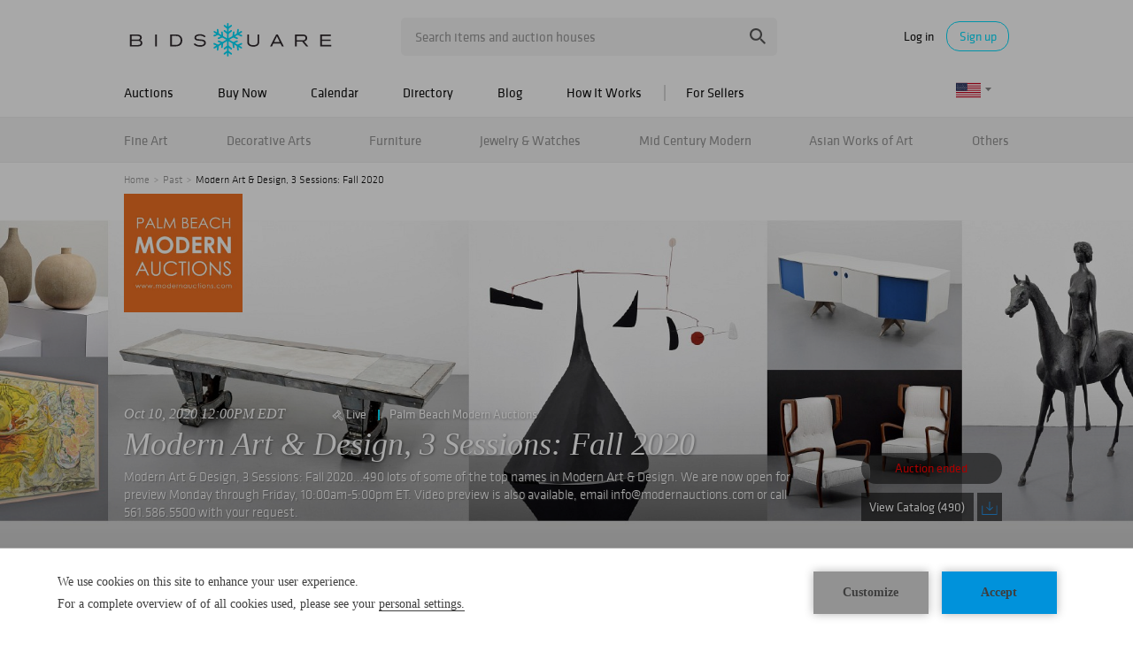

--- FILE ---
content_type: text/html; charset=UTF-8
request_url: https://www.bidsquare.com/auctions/palm-beach-modern/modern-art-design-3-sessions-fall-2020-5659
body_size: 52310
content:
<!DOCTYPE html>
<html lang="en">
    <head>
        <link rel="shortcut icon" href="/img/favicon.ico ">
                <link rel="apple-touch-icon" href="/img/favicon.ico">
        <link rel="apple-touch-icon-precomposed" href="/img/favicon.ico">
        <meta name="viewport" content="width=device-width, initial-scale=1, maximum-scale=1, user-scalable=no"/><meta name="description" content="Catalog-5659:Modern Art &amp; Design, 3 Sessions: Fall 2020...490 lots of some of the top names in Modern Art &amp; Design. We are now open for preview Monday through Friday, 10:00am-5:00pm ET. Video preview is also avail"/><meta property="fb:app_id" content="2021466541405910"/><meta property="og:type" content="website"/><meta property="og:url" content="https://www.bidsquare.com/auctions/palm-beach-modern/modern-art-design-3-sessions-fall-2020-5659"/><meta property="og:title" content="Modern Art &amp; Design, 3 Sessions: Fall 2020"/><meta property="og:description" content="Modern Art &amp; Design, 3 Sessions: Fall 2020...490 lots of some of the top names in Modern Art &amp; Design. We are now open for preview Monday through Friday, 10:00am-5:00pm ET. Video preview is also available, email info@modernauctions.com or call 561.586.5500 with your request."/><meta property="og:image" content="https://s1.img.bidsquare.com/event/main/m/5659.jpeg?t=1KizoI"/><meta property="twitter:card" content="summary"/><meta property="twitter:site" content="@bidsquare"/><meta property="twitter:title" content="Modern Art &amp; Design, 3 Sessions: Fall 2020"/><meta property="twitter:description" content="Modern Art &amp; Design, 3 Sessions: Fall 2020...490 lots of some of the top names in Modern Art &amp; Design. We are now open for preview Monday through Friday, 10:00am-5:00pm ET. Video preview is also available, email info@modernauctions.com or call 561.586.5500 with your request."/><meta property="twitter:image" content="https://s1.img.bidsquare.com/event/main/m/5659.jpeg?t=1KizoI"/><meta charset="UTF-8"/><meta http-equiv="X-UA-Compatible" content="IE=edge"/><link rel="next" href="https://www.bidsquare.com/auctions/palm-beach-modern/modern-art-design-3-sessions-fall-2020-5659?page=2"/><link rel="canonical" href="https://www.bidsquare.com/auctions/palm-beach-modern/modern-art-design-3-sessions-fall-2020-5659"/>                <title>Catalog | Live Auction - Modern Art &amp; Design, 3 Sessions: Fall 2020-5659 by Palm Beach Modern Auctions | Bidsquare</title>
        <script data-react-helmet="true" type="application/ld+json">{
    "@context": "https://schema.org",
    "@type": "Event",
    "name": "Modern Art & Design, 3 Sessions: Fall 2020",
    "image": "https://s1.img.bidsquare.com/event/main/m/5659.jpeg?t=1KizoI",
    "url": "https://www.bidsquare.com/auctions/palm-beach-modern/modern-art-design-3-sessions-fall-2020-5659",
    "startDate": "2020-10-10 12:00:00 EDT",
    "description": "Modern Art & Design, 3 Sessions: Fall 2020...490 lots of some of the top names in Modern Art & Design. We are now open for preview Monday through Friday, 10:00am-5:00pm ET.  Video preview is also available, email info@modernauctions.com or call 561.586.5500 with your request.",
    "location": {
        "@type": "Place",
        "name": "Palm Beach Modern Auctions",
        "address": {
            "@type": "PostalAddress",
            "streetAddress": "1217 N. Dixie Hwy.",
            "addressRegion": "FL",
            "addressCountry": "United States",
            "postalCode": "33460"
        }
    },
    "offers": {
        "@type": "Offer",
        "url": "https://www.bidsquare.com/auctions/palm-beach-modern/modern-art-design-3-sessions-fall-2020-5659",
        "priceCurrency": "USD",
        "availability": "OutOfStock",
        "validFrom": "2020-10-10 12:00:00 EDT"
    },
    "performer": {
        "@type": "PerformingGroup",
        "name": "Palm Beach Modern Auctions"
    }
}</script>        <script type="text/javascript">
                        pageLoadServerTime = 1769849951433;
            pageLoadServerTimeElapsedStart = (new Date()).getTime();
        </script>
        <link rel="stylesheet" type="text/css" href="https://www.bidsquare.com/public/css/font.css?t=1761753285" />
<link rel="stylesheet" type="text/css" href="https://www.bidsquare.com/public/css/bootstrap.min.css?t=1761753285" />
<link rel="stylesheet" type="text/css" href="https://www.bidsquare.com/public/css/custom.css?t=1761753285" />
<link rel="stylesheet" type="text/css" href="https://www.bidsquare.com/public/css/responsive.css?t=1761753285" />
<link rel="stylesheet" type="text/css" href="https://www.bidsquare.com/public/css/font-awesome.css?t=1761753285" />
<link rel="stylesheet" type="text/css" href="https://www.bidsquare.com/public/css/front-dev-new.css?t=1761753285" />
<link rel="stylesheet" type="text/css" href="https://www.bidsquare.com/public/css/jquery-ui.css?t=1761753285" />
<link rel="stylesheet" type="text/css" href="https://www.bidsquare.com/public/css/atc-base.css?t=1761753285" />
                    <!-- Google Tag Manager -->
            <script>(function(w,d,s,l,i){w[l]=w[l]||[];w[l].push({'gtm.start':
            new Date().getTime(),event:'gtm.js'});var f=d.getElementsByTagName(s)[0],
            j=d.createElement(s),dl=l!='dataLayer'?'&l='+l:'';j.async=true;j.src=
            'https://www.googletagmanager.com/gtm.js?id='+i+dl;f.parentNode.insertBefore(j,f);
            })(window,document,'script','dataLayer','GTM-5WMD3W');</script>
            <!-- End Google Tag Manager -->
                                            <!--[if lt IE 9]>
            <script type="text/javascript" src="https://www.bidsquare.com/public/js/html5shiv.min.js?t=1761753285"></script>
        <![endif]-->
        <script type="text/javascript">
            var setting = {"baseUri":"https:\/\/www.bidsquare.com","staticUri":"https:\/\/www.bidsquare.com\/public","isMobileWebView":false,"defaultSiteName":"Bidsquare","siteName":"Bidsquare","webSocket":{"host":"wss:\/\/ws.bidsquare.com","port":null,"debug":false},"reserveMet":[],"reCaptcha":{"v3":{"siteKey":"6LdzL_kcAAAAAHvauH1Jsz3Ux6njeXmqvGBbrqyk"}}};        </script>
                <script type="text/javascript" src="https://www.bidsquare.com/public/js/jquery.js?t=1761753285"></script>
<script type="text/javascript" src="https://www.bidsquare.com/public/js/functions.js?t=1761753285"></script>
<script type="text/javascript" src="https://www.bidsquare.com/public/js/bootstrap.min.js?t=1761753285"></script>
<script type="text/javascript" src="https://www.google.com/recaptcha/api.js?render=6LdzL_kcAAAAAHvauH1Jsz3Ux6njeXmqvGBbrqyk"></script>
<script type="text/javascript" src="https://www.bidsquare.com/public/js/front-common.js?t=1761753285"></script>
<script type="text/javascript" src="https://www.bidsquare.com/public/js/tagManager.js?t=1761753286"></script>
<script type="text/javascript" src="https://www.bidsquare.com/public/js/script.js?t=1761753286"></script>
<script type="text/javascript" src="https://www.bidsquare.com/public/js/bsApi.js?t=1761753285"></script>
<script type="text/javascript" src="https://www.bidsquare.com/public/js/jquery.i18n/src/jquery.i18n.js?t=1761753285"></script>
<script type="text/javascript" src="https://www.bidsquare.com/public/js/jquery.i18n/src/jquery.i18n.messagestore.js?t=1761753285"></script>
<script type="text/javascript" src="https://www.bidsquare.com/public/js/jquery.i18n/src/jquery.i18n.fallbacks.js?t=1761753285"></script>
<script type="text/javascript" src="https://www.bidsquare.com/public/js/jquery.i18n/src/jquery.i18n.language.js?t=1761753285"></script>
<script type="text/javascript" src="https://www.bidsquare.com/public/js/jquery.i18n/src/jquery.i18n.parser.js?t=1761753285"></script>
<script type="text/javascript" src="https://www.bidsquare.com/public/js/jquery.i18n/src/jquery.i18n.emitter.js?t=1761753285"></script>
<script type="text/javascript" src="https://www.bidsquare.com/public/js/jquery-ui.js?t=1761753285"></script>
<script type="text/javascript" src="https://www.bidsquare.com/public/js/atc.min.js?t=1761753285"></script>
<script type="text/javascript" src="https://www.bidsquare.com/public/js/client/ws/auctionClient.js?t=1761753285"></script>
<script type="text/javascript" src="https://www.bidsquare.com/public/js/slick.js?t=1761753286"></script>
<script type="text/javascript">
                $.i18n().load({"en":{"Starting Bid":"Starting Bid","Current Bid":"Current Bid","Start in":"Start in","Starts in":"Starts in","End in":"End in","Bidsquare Bidder":"Bidsquare Bidder","Competing Bidder":"Competing Bidder","Bidder":"Bidder","Click Here to Bid Live":"Click Here to Bid Live","Non-supported browser... Use Chrome, Firefox, or Safari 11+":"Non-supported browser... Use Chrome, Firefox, or Safari 11+","On the Market":"On the Market","You are the highest bidder (%amount%)":"You are the highest bidder (%amount%)","You've been outbid (%amount%)":"You've been outbid (%amount%)","Your max bid (%amount%) is below reserve":"Your max bid (%amount%) is below reserve","You have an absentee bid (%amount%)":"You have an absentee bid (%amount%)","Place Bid":"Place Bid","Place Max Bid":"Place Max Bid","Increase Max Bid":"Increase Max Bid"}});
                
                [{"en":"https:\/\/www.bidsquare.com\/public\/js\/jquery.i18n\/messages\/en.json?t=1761753285"}].forEach(function (transArr, i) { $.i18n().load(transArr); });
                $.i18n.rawTranslationMap = {"reserveMetBannerNotification":"On the Market","highestBidNotification":"You are the highest bidder (%amount%)","outBidNotification":"You've been outbid (%amount%)","reserverNotMetNotification":"Your max bid (%amount%) is below reserve","absenteeBidNotification":"You have an absentee bid (%amount%)","placeNextBidButtonTextTimed":"Place Bid","placeMaxBidButtonTextTimed":"Place Max Bid","increaseMaxBidButtonTextTimed":"Increase Max Bid","placeNextBidButtonTextLive":"Place Bid","placeMaxBidbuttonTextLive":"Place Max Bid","increaseMaxBidButtonTextLive":"Increase Max Bid"};
            $(window).load(function(){});</script>
        <script type="text/javascript">
            if (typeof CKEDITOR !== 'undefined') CKEDITOR.timestamp = (new Date()).getTime(); // force refreshing the CKEditor internal js files
        </script>
    </head>
    <body class="">
            <!-- Google Tag Manager (noscript) -->
    <noscript><iframe src="https://www.googletagmanager.com/ns.html?id=GTM-5WMD3W"
    height="0" width="0" style="display:none;visibility:hidden"></iframe></noscript>
    <!-- End Google Tag Manager (noscript) -->
        <div class="wrap">
    <div id="loadingDiv" class="loadingDiv" style="display:none;"> </div>
    
<script type="text/javascript">
        
    $(document).ajaxError(function (e, xhr, settings, error) {
        if (xhr.status == 403) {
//        if (xhr.status >  400) {
//            location.reload();
            $('<div class="captcha_pop_wrap registration_pop_wrap approve_event_popup" style="display:none;">      <div class="captcha_pop registration_pop popup_center">              <iframe style="width:100%; height:100%; border:none;" src="/captcha/"                                   onload="$(this).closest(\'.captcha_pop_wrap\').show();" />          <!-- bid_info : end -->          <!--div class="register_btn_area">              <button class="color_white01 font_klavika_r font16 approve_event_popup_close">Ok</button>          </div-->          <!-- registration_btn_area : end -->          <div class="bid_pop_close approve_event_popup_close" onclick="$(this).closest(\'.captcha_pop_wrap\').remove();">              <img src="/img/login_pop_close.png" alt="Close">          </div>          <!-- bid_pop_close : end -->      </div>      <!-- registration_pop : end -->      <div class="bg"></div> </div>').appendTo('body').resize();// trigger resize to 
        }

        $(window).off('.captcha').on("message.captcha", function (e) {
            var event = e.originalEvent;
            if (event && typeof event.data !== 'undefined' && event.data == 'CAPTCHA_SUCCESS') {
                $('.captcha_pop_wrap .bid_pop_close').click();
                $.ajax(settings);   // retry the request
            }
        });
    });
</script>
<style>
    .captcha_pop_wrap .bg {
        z-index: 20000000; /* needs to be higher than loading overlay */
    }
    .captcha_pop_wrap .registration_pop {
        width: 600px;
        height: 450px;
        z-index: 20000001;
    }
</style>
<div class="message_bar_wrap general_message type2" style="display: none;">
    <div class="message_bar">
        <div class="message_con_wrap">
            <div class="message_bar_logo">
                <img src="https://www.bidsquare.com/public/img/svg/logo_blue_for_message_bar.svg" alt="Bidsquare" />            </div>
            <p class="message_bar_txt" id="topbar_txt">
                
            </p>
        </div>
    </div>
    <div class="messagebar_close"><i class="btn-icon btn-icon-close"></i></div>
</div>
<header class="site-header">
    <div class="headerTop">
        <div class="container pr">
            <div class="row">
                <div class="col-xs-12">                     

                    <div class="menuIcon">
                        <span class="line1"></span>
                        <span class="line2"></span>
                        <span class="line3"></span>                     
                    </div>
                                         <div class="logo">
                        <a href="https://www.bidsquare.com/"><img src="https://s1.img.bidsquare.com/site/logo/bidsquare_logo.svg?t=1VDB9K" alt="Bidsquare" /></a>                    </div>
                    <!-- Search area start -->
                    <div class="searchPart">
                        <div class="search">
                            <form action="https://www.bidsquare.com/search" id="header_search_form" method="get">                                                        <input type="text" name="search" class="searchTxt" value="" placeholder="Search items and auction houses" autocomplete="off">
                                <input type="submit" value="" class="searchBtn" />
                                <ul class="ac-suggest-box"></ul>
<script type="text/javascript">
    
    // initialize the autocomplete control
    $(function () {
        var headerAutocomplete = new bsAutocomplete({});    // for now the default options are fine
    });
</script>                            </form>                        </div>
                    </div>
                    <!-- Search area end -->
                    <div class="mobilee_login">
                        <div class="showMobile allMiddle">
                            <button class="btnSearch top-search-btn"></button>
                        </div>
                                                <div class="userArea allMiddle">
                            <a href="javascript:void(0);" class="login">Log in</a>
                            <a href="javascript:void(0);" class="signup borderBtn">Sign up</a>
                                                    </div>
                                            </div>
                </div>
            </div>
        </div>
    </div>

    
    <div class="headerMid">
        <div class="container">
            <div class="row">
                <div class="col-xs-12">                                 
                    <!-- Menu start -->
                    <div id="main_navigation">                                 
                        <nav class="navigation hamburgerBox">
                            <div class="mobiTitle">Menu</div>
                            <ul class="clearfix">
                                <li class="menu_title">Menu</li>
                                <li class="toggleMenu">
                                    <a href="javascript:void(0);">Auctions</a> <!-- removing link from here due to in tablet or touch screen we will not able to open hover menu -->
                                    <span class="toggleSpan"></span>
                                    <ul class="subMenu">
                                        <li><a href="https://www.bidsquare.com/auctions">Upcoming Auctions</a></li>
                                        <li><a href="https://www.bidsquare.com/auctions/past">Past Auctions</a></li>
                                        <li><a href="https://www.bidsquare.com/auctions/near-me">Auctions Near Me</a></li>
                                    </ul>
                                </li>
                                <li><a href="https://www.bidsquare.com/auctions/buy-now">Buy Now</a></li>
                                <li><a href="https://www.bidsquare.com/calendar">Calendar</a></li>
                                <li><a href="https://www.bidsquare.com/auction-house">Directory</a></li>
                                <li><a href="https://www.bidsquare.com/blog">Blog</a></li>
                                <li><a href="https://www.bidsquare.com/get-started">How It Works</a></li>
                                <li class="toggleMenu bidsquare-seller">
                                    <a href="javascript:void(0);">For Sellers</a> <!-- removing link from here due to in tablet or touch screen we will not able to open hover menu -->
                                    <span class="toggleSpan"></span>
                                    <ul class="subMenu">
                                        <li><a href="https://www.bidsquarecloud.com/" target="_blank">Bidsquare Cloud</a></li>
                                        <li><a href="https://www.bidsquare.com/join-us">Bidsquare Marketplace</a></li>
                                    </ul>
                                </li>
                                                                                                <li class="desktop_view"><i class="fa fa-desktop" aria-hidden="true"></i><a href="https://www.bidsquare.com/index/changeSiteView/1">Desktop View</a></li>
                                                            </ul>
                        </nav>
                        <div class="overLayer"></div>
                    </div>
                    <!-- Menu end -->
                    <!-- Currency changer -->
                    <div id="currency_menu">
                        <div class="overLayer"></div>
                        <div class="mobile_currency_menu hamburgerBox">
                            <div class="currency_switch">
                                <div class="Currency_btn">
                                    <div class="mobile_currency">Menu</div>
                                                                        <span class="user_currency dropdown_arrow"><img src="https://www.bidsquare.com/public/img/flag/svg/us.svg" alt="" /></span>
                                    <ul class="currency_dropdown" style="display: none">
                                                                                <li data-currency-id="1">
                                            <span><img src="https://www.bidsquare.com/public/img/flag/svg/us.svg" alt="United States Dollar" />USD</span>
                                        </li>
                                                                                <li data-currency-id="2">
                                            <span><img src="https://www.bidsquare.com/public/img/flag/svg/eu.svg" alt="Euro" />EUR</span>
                                        </li>
                                                                                <li data-currency-id="3">
                                            <span><img src="https://www.bidsquare.com/public/img/flag/svg/ca.svg" alt="Canadian Dollar" />CAD</span>
                                        </li>
                                                                                <li data-currency-id="4">
                                            <span><img src="https://www.bidsquare.com/public/img/flag/svg/au.svg" alt="Australian Dollar" />AUD</span>
                                        </li>
                                                                                <li data-currency-id="5">
                                            <span><img src="https://www.bidsquare.com/public/img/flag/svg/gb.svg" alt="British Pound" />GBP</span>
                                        </li>
                                                                                <li data-currency-id="6">
                                            <span><img src="https://www.bidsquare.com/public/img/flag/svg/mx.svg" alt="Mexican Peso" />MXN</span>
                                        </li>
                                                                                <li data-currency-id="7">
                                            <span><img src="https://www.bidsquare.com/public/img/flag/svg/hk.svg" alt="Hong Kong Dollar" />HKD</span>
                                        </li>
                                                                                <li data-currency-id="8">
                                            <span><img src="https://www.bidsquare.com/public/img/flag/svg/cn.svg" alt="Chinese Yuan" />CNY</span>
                                        </li>
                                                                                <li data-currency-id="9">
                                            <span><img src="https://www.bidsquare.com/public/img/flag/svg/my.svg" alt="Malaysian Ringgit" />MYR</span>
                                        </li>
                                                                                <li data-currency-id="10">
                                            <span><img src="https://www.bidsquare.com/public/img/flag/svg/se.svg" alt="Swedish krona" />SEK</span>
                                        </li>
                                                                                <li data-currency-id="11">
                                            <span><img src="https://www.bidsquare.com/public/img/flag/svg/sg.svg" alt="Singapore Dollar" />SGD</span>
                                        </li>
                                                                                <li data-currency-id="12">
                                            <span><img src="https://www.bidsquare.com/public/img/flag/svg/ch.svg" alt="Swiss Franc" />CHF</span>
                                        </li>
                                                                                <li data-currency-id="13">
                                            <span><img src="https://www.bidsquare.com/public/img/flag/th.png" alt="Thai Baht" />THB</span>
                                        </li>
                                                                             </ul>
                                                                     </div>
                            </div>
                            <!-- Currency changer -->
                        </div>
                    </div>
                </div>
            </div>  
        </div>
    </div>
    
    <div class="headerBtm">
        <div class="container">
            <div class="row">
                <div class="col-xs-12">                     
                    <nav class="catNav" id="catNav">
                    <style type="text/css">.headerBtm {
        background-color: #F4F4F4;
    }

    .mega-menu-wrap {
        width: 100vw;
        top: 50px;
        left: 50%;
        transform: translateX(-50vw);
        min-height: 300px;
        border-bottom: 1px solid #E3E3E3;
        background: #FFF;
        box-shadow: 0px 4px 4px 0px rgba(227, 227, 227, 0.25);
        padding-bottom: 15px;
    }

    .catNav>ul>li {
        margin-right: inherit;
        line-height: 51px;
        flex-shrink: 0;
    }

    .catNav .mega-menu-sec {
        display: flex;
        justify-content: space-between;
        align-items: center;
        width: 100%;
        height: 50px;
        gap: 11px;
        overflow-x: auto;
        overflow-y: hidden;
    }

    .mega-menu-wrap ul li a {
        padding-left: 0;
    }

    .mega-menu-wrap ul.list-wrap {
        margin-right: 0;
        float: none;
    }

    .catNav>ul>li:hover>a {
        color: #0e0e0e;
    }

    .mega-menu-wrap .list-title {
        font-size: 16px;
        line-height: 20px;
        margin-bottom: 5px;
        margin-top: 10px;
        text-transform: ;
    }

    .mega-menu-wrap ul.list-wrap li a {
        color: rgba(14, 14, 14, 0.54);
        font-weight: 400;
        line-height: 20px;
        margin-bottom: 3px;
        padding: 0;
    }

    .mega-menu-wrap ul.list-wrap li:hover a {
        color: #00DEFF;
    }

    .mega-menu-wrap .view-all-sec {
        line-height: normal;
        display: block;
        margin-left: auto;
        margin-top: 12px;
    }

    .mega-menu-wrap .view-all-sec .fa {
        color: #00DEFF;
        width: 16px;
        height: 16px;
        font-size: 16px;
        vertical-align: bottom;
    }

    .mega-menu-wrap .view-all-sec a {
        font-size: 14px;
    }

    .mega-menu-wrap .mr-2 {
        margin-right: 20px !important;
    }

    .mega-menu-wrap .d-flex {
        display: flex;
    }

    .mega-menu-wrap .justify-content-between {
        justify-content: space-between;
    }

    .mega-menu-wrap .list-sec {
        width: 180px;
        margin-right: 20px;
    }

    .mega-menu-wrap .ml-auto {
        margin-left: auto;
    }

    .mega-menu-wrap .view-all .fa {
        color: #00deff;
    }

    .mega-menu-wrap .p-relative {
        position: relative !important;
    }

    .mega-menu-wrap .img-sec {
        max-width: 250px;
        margin-top: 15px;
        width: 35%
    }

    .mega-menu-wrap .cate_img_wrap {
        display: flex;
        flex-wrap: wrap;
        justify-content: end;
        gap: 10px;
        float: none;
    }

    .mega-menu-wrap .cate_img_wrap .cate-img {
        width: 47%;
        max-height: 118px;
        display: inline-block;
        text-align: center;
    }

    .mega-menu-wrap .cate_img_wrap .cate-img a {
        display: inline-flex;
        align-items: center;
        height: 100%;
    }

    .mega-menu-wrap .cate_img_wrap .cate-img img {
        max-height: 100%;
    }

    .mega-menu-wrap .collectibles {
        width: 80%;
    }

    .mega-menu-wrap .collectibles ul.list-sec {
        width: 33.33%;
    }

    .mega-menu-wrap .list-title-main {
        font-size: 18px;
        line-height: normal;
        display: block;
    }

    @media only screen and (max-width: 991.98px) {
        .mega-menu-wrap .list-sec {
            width: 140px;
        }

        .mega-menu-wrap .list-title {
            font-size: 14px;
        }
    }

    @media only screen and (max-width: 767px) {
        .headerBtm {
            background-color: #00deff;
        }
    }

    .mega-menu-wrap .all-category .all-category-button {
        bottom: 5px;
        right: 0;
        line-height: normal;
    }

    .mega-menu-wrap .all-category .all-category-button a {
        padding: 5px 15px;
        font-size: 13px;
    }

    .mega-menu-wrap .megamenu-bottom {
        text-align: center;
        border-top: 1px solid #ddd;
        margin-top: 10px;
        padding-top: 10px;
        line-height: 30px;
    }
</style>
<ul class="mega-menu-sec"><!-- Main Category Menu Start -->
	<li><a href="https://www.bidsquare.com/category/fine-art-1">Fine Art</a>
	<div class="mega-menu-wrap">
	<div class="container">
	<div class="d-flex">
	<div class="list-sec">
	<ul class="list-wrap">
		<li class="list-title">Browse by Category</li>
		<li><a href="https://www.bidsquare.com/category/drawings-watercolors-13">Drawings &amp; Watercolors</a></li>
		<li><a href="https://www.bidsquare.com/category/mixed-media-15">Mixed Media</a></li>
		<li><a href="https://www.bidsquare.com/category/paintings-16">Paintings</a></li>
		<li><a href="https://www.bidsquare.com/category/photography-17">Photography</a></li>
		<li><a href="https://www.bidsquare.com/category/prints-posters-18">Prints &amp; Posters</a></li>
		<li><a href="https://www.bidsquare.com/category/sculptures-19">Sculptures</a></li>
	</ul>
	</div>

	<div class="list-sec">
	<ul class="list-wrap">
		<li class="list-title">Browse by Style</li>
		<li><a href="https://www.bidsquare.com/category/cubism">Cubism</a></li>
		<li><a href="https://www.bidsquare.com/category/folk-art-14">Folk Art</a></li>
		<li><a href="https://www.bidsquare.com/category/impressionism">Impressionism</a></li>
		<li><a href="https://www.bidsquare.com/category/modern-contemporary-art">Modern &amp; Contemporary Art</a></li>
		<li><a href="https://www.bidsquare.com/category/old-master-art">Old Master Art</a></li>
		<li><a href="https://www.bidsquare.com/category/outsider-art-23">Outsider Art</a></li>
		<li><a href="https://www.bidsquare.com/category/pop-art-137">Pop Art</a></li>
		<li><a href="https://www.bidsquare.com/category/sporting-art-20">Sporting Art</a></li>
		<li><a href="https://www.bidsquare.com/category/street-art-24">Street Art</a></li>
		<li><a href="https://www.bidsquare.com/category/tribal-art-21">Tribal Art</a></li>
	</ul>
	</div>

	<div class="list-sec">
	<ul class="list-wrap">
		<li class="list-title">Browse by Artist</li>
		<li><a href="https://www.bidsquare.com/collection/artist/salvador-dal-797">Salvador Dali</a></li>
		<li><a href="https://www.bidsquare.com/collection/artist/keith-haring-1061">Keith Haring</a></li>
		<li><a href="https://www.bidsquare.com/collection/artist/kaws-1277">Kaws</a></li>
		<li><a href="https://www.bidsquare.com/collection/artist/jeff-koons-361">Jeff Koons</a></li>
		<li><a href="https://www.bidsquare.com/collection/artist/pablo-picasso-59">Pablo Picasso</a></li>
		<li><a href="https://www.bidsquare.com/collection/artist/andy-warhol-65">Andy Warhol</a></li>
	</ul>
	</div>

	<div class="img-sec ml-auto">
	<div class="cate_img_wrap">
	<div class="cate-img"><a href="https://www.bidsquare.com/online-auctions/millea-bros/yumikasa-ida-large-oil-on-linen-2018-7059307"><img alt="Yumikasa Ida, large oil on linen, 2018" src="https://s1.img.bidsquare.com/item/l/2931/29312804.jpeg" /> </a></div>

	<div class="cate-img"><a href="https://www.bidsquare.com/online-auctions/robinhood-auctions/kitty-cantrell-breath-of-life-limited-edition-mixed-media-lucite-sculpture-with-coa-7057280"><img alt="Kitty Cantrell, 'Breath of Life' Limited Edition Mixed Media Lucite Sculpture with COA." src="https://s1.img.bidsquare.com/item/l/2930/29305254.jpeg" /> </a></div>

	<div class="cate-img"><a href="https://www.bidsquare.com/online-auctions/robinhood-auctions/wang-ram-head-hand-painted-limited-edition-resin-sculpture-numbered-2-2-hand-signed-and-letter-of-authenticity-7056493"><img alt="Wang, 'Ram Head' Hand Painted Limited Edition Resin Sculpture, Numbered 2/2, Hand Signed and Letter of Authenticity" src="https://s1.img.bidsquare.com/item/l/2930/29303780.jpeg" /> </a></div>

	<div class="cate-img"><a href="https://www.bidsquare.com/online-auctions/dumouchelles/max-pechstein-german-1881-1955-watercolor-on-thick-wove-paper-1947-sailboats-in-a-safe-habor-7074149"><img alt="Max Pechstein (German, 1881-1955) Watercolor on Thick Wove Paper 1947, 'Sailboats in a Safe Habor'" src="https://s1.img.bidsquare.com/item/l/2937/29373438.jpeg" /> </a></div>
	</div>

	<div class="view-all-sec"><a href="https://www.bidsquare.com/category/fine-art-1">View All Fine Art </a></div>
	</div>
	</div>
	</div>
	</div>
	</li>
	<li><a href="https://www.bidsquare.com/category/decorative-arts-6">Decorative Arts</a>
	<div class="mega-menu-wrap">
	<div class="container">
	<div class="d-flex">
	<div class="list-sec">
	<ul class="list-wrap">
		<li class="list-title">Browse by Material</li>
		<li><a href="https://www.bidsquare.com/category/bronzes-67">Bronzes</a></li>
		<li><a href="https://www.bidsquare.com/category/ceramics-64">Ceramics</a></li>
		<li><a href="https://www.bidsquare.com/category/glass-porcelain">Glass &amp; Porcelain</a></li>
		<li><a href="https://www.bidsquare.com/category/metal-woodwork-74">Metal &amp; Woodwork</a></li>
		<li><a href="https://www.bidsquare.com/category/pewter-168">Pewter</a></li>
		<li><a href="https://www.bidsquare.com/category/silver-vertu-70">Silver &amp; Vertu</a></li>
		<li><a href="https://www.bidsquare.com/category/stone">Stone</a></li>
	</ul>
	</div>

	<div>
	<div class="list-title">Browse by Object</div>

	<div class="d-flex">
	<ul class="list-sec list-wrap mr-2">
		<li><a href="https://www.bidsquare.com/category/boxes-baskets-76">Boxes &amp; Baskets</a></li>
		<li><a href="https://www.bidsquare.com/category/busts">Busts</a></li>
		<li><a href="https://www.bidsquare.com/category/clocks">Clocks</a></li>
		<li><a href="https://www.bidsquare.com/category/decorative-sculptures-71">Decorative Sculptures</a></li>
		<li><a href="https://www.bidsquare.com/category/fine-china-and-tableware-69">Fine China and Tableware</a></li>
		<li><a href="https://www.bidsquare.com/category/fireplaces-and-accessories-92">Fireplaces and Accessories</a></li>
		<li><a href="https://www.bidsquare.com/category/frames-windows-68">Frames &amp; Windows</a></li>
	</ul>

	<ul class="list-sec list-wrap mr-2">
		<li><a href="https://www.bidsquare.com/category/lamps-lighting-candlesticks-65">Lamps, Lighting &amp; Candlesticks</a></li>
		<li><a href="https://www.bidsquare.com/category/mirrors-95">Mirrors</a></li>
		<li><a href="https://www.bidsquare.com/category/rugs-carpets-96">Rugs &amp; Carpets</a></li>
		<li><a href="https://www.bidsquare.com/category/textiles-tapestries-72">Textiles &amp; Tapestries</a></li>
		<li><a href="https://www.bidsquare.com/category/vases-vessels-75">Vases &amp; Vessels</a></li>
		<li><a href="https://www.bidsquare.com/category/weathervanes-73">Weathervanes</a></li>
	</ul>
	</div>
	</div>

	<div class="list-sec">
	<ul class="list-wrap">
		<li class="list-title">Browse by Style</li>
		<li><a href="https://www.bidsquare.com/category/art-deco">Art Deco</a></li>
		<li><a href="https://www.bidsquare.com/category/industrial">Industrial</a></li>
		<li><a href="https://www.bidsquare.com/category/modern">Modern</a></li>
		<li><a href="https://www.bidsquare.com/category/victorian">Victorian</a></li>
	</ul>
	</div>

	<div class="img-sec ml-auto">
	<div class="cate_img_wrap">
	<div class="cate-img"><a href="https://www.bidsquare.com/online-auctions/morton-subastas/par-de-faisanes-m-xico-siglo-xx-elaborados-en-plata-tane-sterling-ley-0-925-con-vermeil-ojos-de-pedrer-a-y-bases-de-m-rmol-7053923"><img alt="PAR DE FAISANES. MÉXICO, SIGLO XX. Elaborados en plata TANE, Sterling, ley 0.925 con vermeil, ojos de pedrería y bases de mármol." src="https://s1.img.bidsquare.com/item/xl/2929/29296773.jpeg" /> </a></div>

	<div class="cate-img"><a href="https://www.bidsquare.com/online-auctions/kodner/steuben-crystal-glass-ware-7064957"><img alt="Steuben Crystal Glass Ware" src="https://s1.img.bidsquare.com/item/l/2933/29335701.jpeg" /> </a></div>

	<div class="cate-img"><a href="https://www.bidsquare.com/online-auctions/whitleys-auctioneers/verner-panton-for-louis-poulsen-lamp-panthella-7064386"><img alt="Verner Panton for Louis Poulsen Lamp, Panthella" src="https://s1.img.bidsquare.com/item/l/2932/29328586.jpeg" /> </a></div>

	<div class="cate-img"><a href="https://www.bidsquare.com/online-auctions/kodner/six-aynsley-porcelain-plates-7064947"><img alt="Six Aynsley Porcelain Plates" src="https://s1.img.bidsquare.com/item/l/2933/29335640.jpeg" /> </a></div>
	</div>

	<div class="view-all-sec"><a href="https://www.bidsquare.com/category/decorative-arts-6">View All Decorative Arts </a></div>
	</div>
	</div>
	</div>
	</div>
	</li>
	<li><a href="https://www.bidsquare.com/category/furniture-8">Furniture</a>
	<div class="mega-menu-wrap">
	<div class="container">
	<div class="d-flex">
	<div class="list-sec">
	<ul class="list-wrap">
		<li class="list-title">Browse by Furniture</li>
		<li><a href="https://www.bidsquare.com/category/bedroom">Bedroom</a></li>
		<li><a href="https://www.bidsquare.com/category/dining">Dining</a></li>
		<li><a href="https://www.bidsquare.com/category/garden-outdoor">Garden and Outdoor</a></li>
		<li><a href="https://www.bidsquare.com/category/living-spaces">Living Spaces</a></li>
		<li><a href="https://www.bidsquare.com/category/office">Office</a></li>
	</ul>

	<ul class="list-wrap">
		<li class="list-title">Browse by Seating</li>
		<li><a href="https://www.bidsquare.com/category/all-seating">All Seating</a></li>
		<li><a href="https://www.bidsquare.com/category/armchairs">Armchairs</a></li>
		<li><a href="https://www.bidsquare.com/category/chairs">Chairs</a></li>
		<li><a href="https://www.bidsquare.com/category/dining-chairs">Dining Chairs</a></li>
		<li><a href="https://www.bidsquare.com/category/lounges">Lounges</a></li>
		<li><a href="https://www.bidsquare.com/category/sofas">Sofas</a></li>
	</ul>
	</div>

	<div class="list-sec">
	<ul class="list-wrap">
		<li class="list-title">Browse by Storage</li>
		<li><a href="https://www.bidsquare.com/category/all-storage">All Storage</a></li>
		<li><a href="https://www.bidsquare.com/category/armoires">Armoires</a></li>
		<li><a href="https://www.bidsquare.com/category/bookcases-89">Bookcases</a></li>
		<li><a href="https://www.bidsquare.com/category/cabinets-cupboards">Cabinets &amp; Cupboards</a></li>
		<li><a href="https://www.bidsquare.com/category/chests-99">Chests</a></li>
		<li><a href="https://www.bidsquare.com/category/credenzas">Credenzas</a></li>
		<li><a href="https://www.bidsquare.com/category/dressers-vanities">Dressers &amp; Vanities</a></li>
		<li><a href="https://www.bidsquare.com/category/nightstands">Night Stands</a></li>
		<li><a href="https://www.bidsquare.com/category/wardrobes">Wardrobes</a></li>
	</ul>
	</div>

	<div class="list-sec">
	<div>
	<ul class="list-wrap">
		<li class="list-title">Browse by Tables</li>
		<li><a href="https://www.bidsquare.com/category/all-tables">All Tables</a></li>
		<li><a href="https://www.bidsquare.com/category/coffee-tables">Coffee Tables</a></li>
		<li><a href="https://www.bidsquare.com/category/console-tables">Console Tables</a></li>
		<li><a href="https://www.bidsquare.com/category/desks">Desks</a></li>
		<li><a href="https://www.bidsquare.com/category/dining-tables">Dining Tables</a></li>
		<li><a href="https://www.bidsquare.com/category/side-tables">Side Tables</a></li>
	</ul>

	<ul class="list-wrap">
		<li class="list-title">Browse by Period</li>
		<li><a href="https://www.bidsquare.com/category/18th-century">18th Century</a></li>
		<li><a href="https://www.bidsquare.com/category/19th-century">19th Century</a></li>
		<li><a href="https://www.bidsquare.com/category/20th-century">20th Century</a></li>
		<li><a href="https://www.bidsquare.com/category/21st-century">21st Century</a></li>
	</ul>
	</div>
	</div>

	<div class="list-sec">
	<ul class="list-wrap">
		<li class="list-title">Browse by Style</li>
		<li><a href="https://www.bidsquare.com/category/all-styles">All Styles</a></li>
		<li><a href="https://www.bidsquare.com/category/art-nouveau">Art Nouveau</a></li>
		<li><a href="https://www.bidsquare.com/category/arts-crafts">Arts &amp; Crafts</a></li>
		<li><a href="https://www.bidsquare.com/category/hollywood-regency">Hollywood Regency</a></li>
		<li><a href="https://www.bidsquare.com/category/louis-XVI">Louis XVI</a></li>
	</ul>
	</div>

	<div class="img-sec ml-auto p-relative">
	<div class="cate_img_wrap">
	<div class="cate-img"><a href="https://www.bidsquare.com/online-auctions/cain-modern-auctions/set-of-4-barstools-with-leather-upholstery-by-minton-spidell-6942691"><img alt="Set of 4 Barstools With Leather Upholstery by Minton-Spidell" src="https://s1.img.bidsquare.com/item/l/2888/28881318.jpeg" /> </a></div>

	<div class="cate-img"><a href="https://www.bidsquare.com/online-auctions/dumouchelles/french-louis-xv-style-hand-carved-walnut-breakfront-with-marble-top-19th-c-7073490"><img alt="French Louis XV Style Hand Carved Walnut Breakfront with Marble Top 19th C." src="https://s1.img.bidsquare.com/item/l/2936/29369527.jpeg" /> </a></div>

	<div class="cate-img"><a href="https://www.bidsquare.com/online-auctions/dumouchelles/phyllis-morris-silver-and-gilt-spiral-post-king-size-bed-frame-samsung-2010-flatscreen-tv-ca-2000-7073572"><img alt="Phyllis Morris Silver And Gilt Spiral Post King Size Bed Frame + Samsung 2010 Flatscreen TV, Ca. 2000" src="https://s1.img.bidsquare.com/item/l/2937/29370095.jpeg" /> </a></div>

	<div class="cate-img"><a href="https://www.bidsquare.com/online-auctions/cain-modern-auctions/center-entry-table-in-brass-wood-by-la-barge-6671102"><img alt="Center/Entry Table in Brass &amp; Wood by LA Barge" src="https://s1.img.bidsquare.com/item/l/2780/27800035.jpeg" /> </a></div>
	</div>

	<div class="view-all-sec"><a href="https://www.bidsquare.com/category/furniture-8">View All Furniture</a></div>
	</div>
	</div>
	</div>
	</div>
	</li>
	<li><a href="https://www.bidsquare.com/category/jewelry-watches">Jewelry &amp; Watches</a>
	<div class="mega-menu-wrap">
	<div class="container">
	<div class="d-flex">
	<div class="list-sec">
	<ul class="list-wrap">
		<li class="list-title">Browse by Category</li>
		<li><a href="https://www.bidsquare.com/category/bracelets-bangles-26">Bracelets &amp; Bangles</a></li>
		<li><a href="https://www.bidsquare.com/category/brooches-pins-32">Brooches &amp; Pins</a></li>
		<li><a href="https://www.bidsquare.com/category/cufflinks">Cufflinks</a></li>
		<li><a href="https://www.bidsquare.com/category/earrings-27">Earrings</a></li>
		<li><a href="https://www.bidsquare.com/category/jewelry-boxes-28">Jewelry Boxes</a></li>
		<li><a href="https://www.bidsquare.com/category/loose-diamonds-and-gemstones-30">Loose Diamonds and Gemstones</a></li>
		<li><a href="https://www.bidsquare.com/category/necklaces-pendants-31">Necklaces &amp; Pendants</a></li>
		<li><a href="https://www.bidsquare.com/category/objects-de-vertu-34">Objets de Vertu</a></li>
		<li><a href="https://www.bidsquare.com/category/pocket-watches-37">Pocketwatches</a></li>
		<li><a href="https://www.bidsquare.com/category/rings-33">Rings</a></li>
		<li><a href="https://www.bidsquare.com/category/sets-demi-parure-29">Sets &amp; Demi-Parure</a></li>
		<li><a href="https://www.bidsquare.com/category/watches">Watches</a></li>
	</ul>
	</div>

	<div class="list-sec">
	<ul class="list-wrap">
		<li class="list-title">Browse by Creator</li>
		<li><a href="https://www.bidsquare.com/category/audemars-piguet">Audemars Piguet</a></li>
		<li><a href="https://www.bidsquare.com/category/cartier">Cartier</a></li>
		<li><a href="https://www.bidsquare.com/collection/artist/david-webb-677">David Webb</a></li>
		<li><a href="https://www.bidsquare.com/category/hermes">Hermes</a></li>
		<li><a href="https://www.bidsquare.com/collection/designer/iwc-schaffhausen-1224">IWC Schaffhausen</a></li>
		<li><a href="https://www.bidsquare.com/category/patek-philippe">Patek Philippe</a></li>
		<li><a href="https://www.bidsquare.com/category/rolex">Rolex</a></li>
		<li><a href="https://www.bidsquare.com/category/tiffany-co">Tiffany &amp; Co.</a></li>
	</ul>
	</div>

	<div class="list-sec">
	<ul class="list-wrap">
		<li class="list-title">Browse by Material</li>
		<li><a href="https://www.bidsquare.com/category/gold">Gold</a></li>
		<li><a href="https://www.bidsquare.com/category/pearls">Pearls</a></li>
		<li><a href="https://www.bidsquare.com/category/platinum">Platinum</a></li>
		<li><a href="https://www.bidsquare.com/category/precious-stones">Precious Stones</a></li>
		<li><a href="https://www.bidsquare.com/category/semi-precious-stones">Semi-Precious Stones</a></li>
		<li><a href="https://www.bidsquare.com/category/silver">Silver</a></li>
	</ul>
	</div>

	<div class="img-sec ml-auto">
	<div class="cate_img_wrap">
	<div class="cate-img"><a href="https://www.bidsquare.com/online-auctions/brunk/14kt-vacheron-and-constantin-ladies-open-face-pocket-watch-6680389"><img alt="14kt. Vacheron and Constantin Ladies Open Face Pocket Watch" src="https://s1.img.bidsquare.com/item/l/2923/29230797.jpeg" /> </a></div>

	<div class="cate-img"><a href="https://www.bidsquare.com/online-auctions/dumouchelles/south-sea-pearl-14-16mm-choker-18kt-gold-diamond-emerald-butterfly-clasp-7073528"><img alt="South Sea Pearl (14-16mm) Choker, 18kt Gold, Diamond &amp; Emerald Butterfly Clasp" src="https://s1.img.bidsquare.com/item/l/2936/29369809.jpeg" /> </a></div>

	<div class="cate-img"><a href="https://www.bidsquare.com/online-auctions/pink-lady-auctions/10-01-ct-color-h-vs2-emerald-cut-gia-graded-diamond-7062815"><img alt="10.01 ct, Color H/VS2, Emerald cut GIA Graded Diamond" src="https://s1.img.bidsquare.com/item/l/2932/29324368.jpeg" /> </a></div>

	<div class="cate-img"><a href="https://www.bidsquare.com/online-auctions/brunk/18kt-rolex-datejust-tiffany-co-diamond-watch-6613129"><img alt="18kt. Rolex DateJust Tiffany &amp; Co. Diamond Watch" src="https://s1.img.bidsquare.com/item/l/2923/29230766.jpeg" /> </a></div>
	</div>

	<div class="view-all-sec"><a href="https://www.bidsquare.com/category/jewelry-watches">View All Jewelry &amp; Watches </a></div>
	</div>
	</div>
	</div>
	</div>
	</li>
	<li><a href="https://www.bidsquare.com/category/mid-century-modern">Mid Century Modern</a>
	<div class="mega-menu-wrap">
	<div class="container">
	<div class="d-flex">
	<div class="list-sec">
	<ul class="list-wrap">
		<li class="list-title">Browse by Seating</li>
		<li><a href="https://www.bidsquare.com/category/mid-century-all-seating">Mid Century All Seating</a></li>
		<li><a href="https://www.bidsquare.com/category/mid-century-armchairs">Mid Century Armchairs</a></li>
		<li><a href="https://www.bidsquare.com/category/mid-century-chairs">Mid Century Chairs</a></li>
		<li><a href="https://www.bidsquare.com/category/mid-century-sofas">Mid Century Sofas</a></li>
	</ul>

	<ul class="list-wrap">
		<li class="list-title">Browse by Storage</li>
		<li><a href="https://www.bidsquare.com/category/mid-century-bookcases">Mid Century Bookcases</a></li>
		<li><a href="https://www.bidsquare.com/category/mid-century-cabinets-cupboards">Mid Century Cabinets &amp; Cupboards</a></li>
		<li><a href="https://www.bidsquare.com/category/mid-century-dressers">Mid Century Dressers</a></li>
	</ul>
	</div>

	<div class="list-sec">
	<ul class="list-wrap">
		<li class="list-title">Browse by Tables</li>
		<li><a href="https://www.bidsquare.com/category/all-mid-century-tables">All Mid Century Tables</a></li>
		<li><a href="https://www.bidsquare.com/category/mid-century-coffee-tables">Mid Century Coffee Tables</a></li>
		<li><a href="https://www.bidsquare.com/category/mid-century-desks">Mid Century Desks</a></li>
		<li><a href="https://www.bidsquare.com/category/mid-century-side-tables">Mid Century Side Tables</a></li>
	</ul>

	<ul class="list-wrap">
		<li class="list-title">Browse by Decor</li>
		<li><a href="https://www.bidsquare.com/category/mid-century-lighting-sconces">Mid Century Lighting &amp; Sconces</a></li>
		<li><a href="https://www.bidsquare.com/category/mid-century-mirrors-frames">Mid Century Mirrors &amp; Frames</a></li>
		<li><a href="https://www.bidsquare.com/category/mid-century-rugs">Mid Century Rugs</a></li>
	</ul>
	</div>

	<div class="list-sec">
	<ul class="list-wrap">
		<li class="list-title">Shop by Design</li>
		<li><a href="https://www.bidsquare.com/category/artichoke-lamp">Artichoke Lamp</a></li>
		<li><a href="https://www.bidsquare.com/category/eames-lounge-chair">Eames Lounge Chair</a></li>
		<li><a href="https://www.bidsquare.com/category/egg-chair">Egg Chair</a></li>
		<li><a href="https://www.bidsquare.com/collection/decorative-arts-lamps-lighting-candlesticks-65/sputnik-chandelier-2630">Sptunik Chandelier</a></li>
		<li><a href="https://www.bidsquare.com/category/togo">Togo</a></li>
	</ul>
	</div>

	<div class="list-sec">
	<ul class="list-wrap">
		<li class="list-title">Shop by Creator</li>
		<li><a href="https://www.bidsquare.com/category/charles-and-ray-eames">Charles and Ray Eames</a></li>
		<li><a href="https://www.bidsquare.com/collection/designer/ettore-sottsass-1407">Ettore Sottsass</a></li>
		<li><a href="https://www.bidsquare.com/collection/designer/finn-juhl-4206">Finn Juhl</a></li>
		<li><a href="https://www.bidsquare.com/category/george-nakashima">George Nakashima</a></li>
		<li><a href="https://www.bidsquare.com/collection/designer/gio-ponti-2516">Gio Ponti</a></li>
		<li><a href="https://www.bidsquare.com/collection/designer/le-corbusier-3449">Le Corbusier</a></li>
		<li><a href="https://www.bidsquare.com/collection/designer/milo-baughman-765">Milo Baughman</a></li>
		<li><a href="https://www.bidsquare.com/collection/designer/pierre-jeanneret-2082">Pierre Jeanneret</a></li>
	</ul>
	</div>

	<div class="img-sec ml-auto">
	<div class="cate_img_wrap">
	<div class="cate-img"><a href="https://www.bidsquare.com/online-auctions/associated-estate-appraisal/charles-fazzino-3d-best-of-boca-serigraph-6353513"><img alt="Charles Fazzino 3D 'Best of Boca' Serigraph" src="https://s1.img.bidsquare.com/item/l/2904/29046432.jpeg" /> </a></div>

	<div class="cate-img"><a href="https://www.bidsquare.com/online-auctions/cain-modern-auctions/pair-of-glass-steel-lantern-lights-by-lantern-masters-usa-2000s-6942914"><img alt="Pair of Glass &amp; Steel Lantern Lights by Lantern Masters, USA 2000's" src="https://s1.img.bidsquare.com/item/l/2888/28883260.jpeg" /> </a></div>

	<div class="cate-img"><a href="https://www.bidsquare.com/online-auctions/concept-gallery/20th-century-folk-painted-chapman-mirror-7038706"><img alt="20th Century Folk Painted Chapman Mirror" src="https://s1.img.bidsquare.com/item/l/2923/29235504.jpeg" /> </a></div>

	<div class="cate-img"><a href="https://www.bidsquare.com/online-auctions/kodner/knoll-marcel-breuer-cesca-chairs-7064776"><img alt="Knoll Marcel Breuer 'Cesca' Chairs" src="https://s1.img.bidsquare.com/item/l/2933/29334889.jpeg" /> </a></div>
	</div>

	<div class="view-all-sec"><a href="https://www.bidsquare.com/category/mid-century-modern">View All Mid Century Modern </a></div>
	</div>
	</div>
	</div>
	</div>
	</li>
	<li><a href="https://www.bidsquare.com/category/asian-works-of-art-4">Asian Works of Art</a>
	<div class="mega-menu-wrap">
	<div class="container">
	<div class="d-flex">
	<div class="list-sec">
	<ul class="list-wrap">
		<li class="list-title">Browse by Category</li>
		<li><a href="https://www.bidsquare.com/category/asian-antiquities-42">Asian Antiquities</a></li>
		<li><a href="https://www.bidsquare.com/category/ceramics-and-pottery-43">Asian Ceramics and Pottery</a></li>
		<li><a href="https://www.bidsquare.com/category/clothing-costumes-masks-50">Asian Clothing, Costumes &amp; Masks</a></li>
		<li><a href="https://www.bidsquare.com/category/asian-furniture-44">Asian Furniture</a></li>
		<li><a href="https://www.bidsquare.com/category/asian-jewelry-138">Asian Jewelry</a></li>
		<li><a href="https://www.bidsquare.com/category/paintings-and-drawings-46">Asian Paintings and Drawings</a></li>
		<li><a href="https://www.bidsquare.com/category/prints-multiples-47">Asian Prints &amp; Multiples</a></li>
		<li><a href="https://www.bidsquare.com/category/screens-scrolls-fans-52">Asian Screens, Scrolls &amp; Fans</a></li>
		<li><a href="https://www.bidsquare.com/category/sculptures-carvings-48">Asian Sculptures &amp; Carvings</a></li>
		<li><a href="https://www.bidsquare.com/category/snuff-bottles-51">Asian Snuff Bottles</a></li>
	</ul>
	</div>

	<div class="list-sec">
	<ul class="list-wrap">
		<li class="list-title">Browse by Material</li>
		<li><a href="https://www.bidsquare.com/category/asian-bronze">Asian Bronze</a></li>
		<li><a href="https://www.bidsquare.com/category/asian-glass">Asian Glass</a></li>
		<li><a href="https://www.bidsquare.com/category/asian-jade">Asian Jade</a></li>
		<li><a href="https://www.bidsquare.com/category/metal-and-cloisonne-45">Asian Metal and Cloissone</a></li>
		<li><a href="https://www.bidsquare.com/category/asian-porcelain">Asian Porcelain</a></li>
		<li><a href="https://www.bidsquare.com/category/asian-silk">Asian Silk</a></li>
		<li><a href="https://www.bidsquare.com/category/asian-stone">Asian Stone</a></li>
		<li><a href="https://www.bidsquare.com/category/asian-wood">Asian Wood</a></li>
	</ul>
	</div>

	<div class="list-sec">
	<ul class="list-wrap">
		<li class="list-title">Browse by Region</li>
		<li><a href="https://www.bidsquare.com/category/china">China</a></li>
		<li><a href="https://www.bidsquare.com/category/japan">Japan</a></li>
		<li><a href="https://www.bidsquare.com/category/korea">Korea</a></li>
		<li><a href="https://www.bidsquare.com/category/southeast-asia">Southeast Asia</a></li>
		<li><a href="https://www.bidsquare.com/category/tibet">Tibet</a></li>
	</ul>
	</div>

	<div class="img-sec ml-auto">
	<div class="cate_img_wrap">
	<div class="cate-img"><a href="https://www.bidsquare.com/online-auctions/turner-auctions/thai-buddha-c-18th-19th-cebntury-7035696"><img alt="Thai Buddha c. 18th/19th Cebntury" src="https://s1.img.bidsquare.com/item/l/2922/29222815.jpeg" /> </a></div>

	<div class="cate-img"><a href="https://www.bidsquare.com/online-auctions/turner-auctions/pair-of-chinese-cloisonne-boxes-7035744"><img alt="Pair of Chinese Cloisonne Boxes" src="https://s1.img.bidsquare.com/item/l/2922/29223057.jpeg" /> </a></div>

	<div class="cate-img"><a href="https://www.bidsquare.com/online-auctions/concept-gallery/carved-chinese-gilt-lacquer-foo-dog-architectural-elements-7038680"><img alt="Carved Chinese Gilt Lacquer Foo Dog Architectural Elements" src="https://s1.img.bidsquare.com/item/l/2923/29235440.jpeg" /> </a></div>

	<div class="cate-img"><a href="https://www.bidsquare.com/online-auctions/dumouchelles/bombay-co-chinese-blue-white-elephant-form-porcelain-teapot-7073840"><img alt="Bombay Co. (Chinese) Blue &amp; White Elephant Form Porcelain Teapot" src="https://s1.img.bidsquare.com/item/l/2937/29371523.jpeg" /> </a></div>
	</div>

	<div class="view-all-sec"><a href="https://www.bidsquare.com/category/asian-works-of-art-4">View All Asian Works of Art </a></div>
	</div>
	</div>
	</div>
	</div>
	</li>
	<li class="others-tab"><a href="https://www.bidsquare.com/category/all">Others</a>
	<div class="mega-menu-wrap">
	<div class="container"><a class="list-title-main" href="https://www.bidsquare.com/category/fashion-accessories">Fashion &amp; Accessories</a>
	<div class="d-flex justify-content-between">
	<div class="list-sec">
	<ul class="list-wrap">
		<li class="list-title">Browse by Category</li>
		<li><a href="https://www.bidsquare.com/category/accessories">Accessories</a></li>
		<li><a href="https://www.bidsquare.com/clothing">Clothing</a></li>
		<li><a href="https://www.bidsquare.com/category/couture">Couture</a></li>
		<li><a href="https://www.bidsquare.com/category/furs">Furs</a></li>
		<li><a href="https://www.bidsquare.com/category/handbags-purses-101">Handbags &amp; Purses</a></li>
		<li><a href="https://www.bidsquare.com/category/luggage">Luggage</a></li>
		<li><a href="https://www.bidsquare.com/category/shoes">Shoes</a></li>
	</ul>
	</div>

	<div class="list-sec">
	<ul class="list-wrap">
		<li class="list-title">Browse by Designer</li>
		<li><a href="https://www.bidsquare.com/category/alexander-mcqueen">Alexander McQueen</a></li>
		<li><a href="https://www.bidsquare.com/category/chanel">Chanel</a></li>
		<li><a href="https://www.bidsquare.com/category/gucci">Gucci</a></li>
		<li><a href="https://www.bidsquare.com/category/hermes">Hermes</a></li>
		<li><a href="https://www.bidsquare.com/category/louis-vuitton">Louis Vuitton</a></li>
		<li><a href="https://www.bidsquare.com/category/prada">Prada</a></li>
		<li><a href="https://www.bidsquare.com/category/yves-saint-laurent">Yves Saint Laurent</a></li>
	</ul>
	</div>

	<div class="list-sec">
	<ul class="list-wrap">
		<li class="list-title">Browse by Theme</li>
		<li><a href="https://www.bidsquare.com/category/academia-preppy">Academia &amp; Preppy</a></li>
		<li><a href="https://www.bidsquare.com/chic">Chic</a></li>
		<li><a href="https://www.bidsquare.com/cottagecore">Cottagecore</a></li>
		<li><a href="https://www.bidsquare.com/category/gatsby">Gatsby</a></li>
		<li><a href="https://www.bidsquare.com/category/goth">Goth</a></li>
		<li><a href="https://www.bidsquare.com/category/streetwear">Streetwear</a></li>
		<li><a href="https://www.bidsquare.com/category/vintage">Vintage</a></li>
		<li><a href="https://www.bidsquare.com/category/mod">Mod</a></li>
		<li><a href="https://www.bidsquare.com/category/flapper">Flapper</a></li>
		<li><a href="https://www.bidsquare.com/category/hippie-mod">Hippie Mod</a></li>
	</ul>
	</div>

	<div class="list-sec">
	<ul class="list-wrap">
		<li class="list-title">Browse by Period</li>
		<li><a href="https://www.bidsquare.com/category/1800-victorian">1800&#39;s-Victorian</a></li>
		<li><a href="https://www.bidsquare.com/category/1920-1940">1920&#39;s-1940&#39;s</a></li>
		<li><a href="https://www.bidsquare.com/category/1950">1950&#39;s</a></li>
		<li><a href="https://www.bidsquare.com/category/1960-1970">1960&#39;s-1970&#39;s</a></li>
		<li><a href="https://www.bidsquare.com/category/1980">1980&#39;s</a></li>
		<li><a href="https://www.bidsquare.com/category/1990">1990&#39;s</a></li>
		<li><a href="https://www.bidsquare.com/category/2000">2000&#39;s</a></li>
	</ul>

	<div class="view-all-sec"><a href="https://www.bidsquare.com/category/fashion-accessories">View All Fashion &amp; Accessories </a></div>
	</div>
	</div>
	</div>

	<div class="container">
	<hr /><a class="list-title-main" href="https://www.bidsquare.com/category/collectibles-10">Collectibles</a>

	<div class="d-flex justify-content-between">
	<div class="collectibles">
	<div class="list-title">Browse by Collectible</div>

	<div class="d-flex">
	<ul class="list-sec list-wrap mr-2">
		<li><a href="https://www.bidsquare.com/category/autographs">Autographs</a></li>
		<li><a href="https://www.bidsquare.com/category/books-manuscripts-archives-109">Books, Manuscripts &amp; Archives</a></li>
		<li><a href="https://www.bidsquare.com/category/breweriana-173">Breweriana</a></li>
		<li><a href="https://www.bidsquare.com/category/cameras-electronics-110">Cameras &amp; Electronics</a></li>
		<li><a href="https://www.bidsquare.com/category/canes-walking-sticks-111">Canes &amp; Walking Sticks</a></li>
		<li><a href="https://www.bidsquare.com/category/cars-automobilia">Cars &amp; Automobilia</a></li>
		<li><a href="https://www.bidsquare.com/category/cigarette-lighters-139">Cigarette Lighters</a></li>
	</ul>

	<ul class="list-sec list-wrap mr-2">
		<li><a href="https://www.bidsquare.com/category/coins-currency-stamps-113">Coins, Currency &amp; Stamps</a></li>
		<li><a href="https://www.bidsquare.com/category/comic-books-magazines">Comic Books &amp; Magazines</a></li>
		<li><a href="https://www.bidsquare.com/category/dolls-dollhouses-figurines-114">Dolls, Dollhouses, &amp; Figurines</a></li>
		<li><a href="https://www.bidsquare.com/category/firearms-militaria-128">Firearms &amp; Militaria</a></li>
		<li><a href="https://www.bidsquare.com/category/history">History</a></li>
		<li><a href="https://www.bidsquare.com/category/music">Music</a></li>
		<li><a href="https://www.bidsquare.com/category/musical-instruments">Musical Instruments</a></li>
		<li><a href="https://www.bidsquare.com/category/native-american-arts-artifacts">Native American Arts &amp; Artifacts </a></li>
	</ul>

	<ul class="list-sec list-wrap mr-2">
		<li><a href="https://www.bidsquare.com/category/pop-culture-145">Pop Culture</a></li>
		<li><a href="https://www.bidsquare.com/category/toys-games-147">Toys &amp; Games</a></li>
		<li><a href="https://www.bidsquare.com/category/trading-cards">Trading Cards</a></li>
		<li><a href="https://www.bidsquare.com/category/wine-spirits-11">Wine &amp; Spirits</a></li>
		<li><a href="https://www.bidsquare.com/category/sporting-decoys-fishing-hunting">Sporting Decoys, Fishing &amp; Hunting</a></li>
		<li><a href="https://www.bidsquare.com/category/sports-memorabilia">Sports Memorabilia</a></li>
		<li><a href="https://www.bidsquare.com/category/tobacciana-pipes-and-cigar-boxes-142">Tobacciana, Pipes and Cigar Boxes</a></li>
	</ul>
	</div>
	</div>

	<div class="list-sec">
	<ul class="list-wrap">
		<li class="list-title">Historical Figures</li>
		<li><a href="https://www.bidsquare.com/collection/george-washington-4815">George Washington</a></li>
		<li><a href="https://www.bidsquare.com/collection/john-f-kennedy-4811">John F. Kennedy</a></li>
		<li><a href="https://www.bidsquare.com/category/marilyn-monroe">Marilyn Monroe</a></li>
		<li><a href="https://www.bidsquare.com/collection/apple-steve-jobs-4809">Apple &amp; Steve Jobs</a></li>
	</ul>

	<div class="view-all-sec"><a href="https://www.bidsquare.com/category/collectibles-10">View All Collectibles </a></div>
	</div>
	</div>
	</div>

	<div class="container">
	<hr /><a class="list-title-main" href="https://www.bidsquare.com/collection/real-estate-4808">Real Estate</a>

	<div class="d-flex">
	<ul class="list-wrap">
		<li class="list-title">Browse by Property Type</li>
		<li><a href="https://www.bidsquare.com/category/commercial-176">Commercial</a></li>
		<li><a href="https://www.bidsquare.com/collection/land-4807">Land</a></li>
		<li><a href="https://www.bidsquare.com/category/residential-175">Residential</a></li>
	</ul>
	</div>

	<div class="view-all-sec"><a href="https://www.bidsquare.com/collection/real-estate-4808">View All Real Estate </a></div>

	<div class="all-category p-relative">
	<div class="all-category-button"><a href="https://www.bidsquare.com/category/all">See All Categories</a> <a class="collection-button" href="https://www.bidsquare.com/collection">Explore Collections</a></div>
	</div>
	</div>
	</div>
	</li>
		<!-- Main Category Menu End -->
</ul>
                    </nav>  
                </div>
            </div>                      
        </div>
    </div>
</header>
        <div class="container">
        <div class="bread_navi">
            <nav class="breadcrumb">
              <a class="home breadcrumb-item" href="https://www.bidsquare.com/">Home</a><a class="home breadcrumb-item" href="https://www.bidsquare.com/auctions/past">Past</a><span class="breadcrumb-item active">Modern Art & Design, 3 Sessions: Fall 2020</span>            </nav>
        </div>
    </div>
    <script type="text/javascript">
    (function () {
        if (window.addtocalendar)if(typeof window.addtocalendar.start == "function")return;
    });
</script>
<div class="visual_area item_banner auctions_sale ">
    <ul>
        <li>
                        <div class="event_banner white-banner" style="background: url(https://s1.img.bidsquare.com/event/banner/b/5659.jpeg?t=1Kizp5)  no-repeat center center; background-size:cover;">
                <div class="gradient" style="opacity: 0.20"></div>
                <div class="container">
                    <div class="event_detail_banner">
                        <div class="banner_logo">
                            <a href="https://www.bidsquare.com/auction-house/palm-beach-modern"><img src="https://s1.img.bidsquare.com/seller/logo/l/20.jpg?t=P80ZK0" alt="Palm Beach Modern Auctions" onerror="loadDefaultImage(this,&#039;medium&#039;)" /></a>
                        </div>
                        <div class="banner_content">
                                                        <div class="text_are">
                                                                <div class="status">
                                    <div class="date_time">
                                        <h6>
                                            Oct 10, 2020 12:00PM EDT 
                                                                                            
                                        </h6>
                                    </div>
                                    <div class="auc_status">
                                                                                <span><img src="https://www.bidsquare.com/public/img/svg/icon_live_white.svg" /> Live</span>
                                        <a href="https://www.bidsquare.com/auction-house/palm-beach-modern"> Palm Beach Modern Auctions</a>
                                    </div>
                                </div>
                                <h1>Modern Art & Design, 3 Sessions: Fall 2020</h1>
                                <div class="short_desc" id="description">
                                    <p class="text read-more-height read-more-text">Modern Art & Design, 3 Sessions: Fall 2020...490 lots of some of the top names in Modern Art & Design. We are now open for preview Monday through Friday, 10:00am-5:00pm ET. Video preview is also available, email info@modernauctions.com or call 561.586.5500 with your request.</p>
                                    <a class="read-more" style="display: none;">Read More</a>
                                </div>
                            </div>
                            <div class="display_status">
                                <div class="reminderCategoryMobile">
                                    
                                                                    </div>
                                <div class="startTime_btnMobile auctionExpired">
                                    <div class="event_stat_txt event_stat_txt_ended mb-3 ended_txt">Auction ended</div>                                                                            <div class="view_cata download_cata">
                                            <a class="btn catalog-link gtm-click_event"  data-event_id='5659' data-event_status='past' data-event_name='Modern Art &amp; Design, 3 Sessions: Fall 2020' href="https://www.bidsquare.com/auctions/palm-beach-modern/modern-art-design-3-sessions-fall-2020-5659#catalog" data-link="#catalog" class="vc">View Catalog (490)</a>
                                            <a class="download-catalog-link"><div class="download-catalog-icon"><img src="https://www.bidsquare.com/public/img/svg/download_icon_blue.svg" alt="download-icon" /></div></a>
                                        </div>
                                                                    </div>
                            </div>
                        </div>
                    </div>
                </div>
            </div>
        </li>
    </ul>
</div>
<div class="event_social_banner ">
    <div class="container">
        <ul>
            <li>
            <a target="_blank" href="https://www.facebook.com/sharer/sharer.php?u=https://www.bidsquare.com/auctions/palm-beach-modern/modern-art-design-3-sessions-fall-2020-5659" class="btn-icon btn-icon-facebook-color gtm-external_click_event"></a><a target="_blank" href="https://www.linkedin.com/sharing/share-offsite/?url=https://www.bidsquare.com/auctions/palm-beach-modern/modern-art-design-3-sessions-fall-2020-5659" class="fa fa-linkedin gtm-external_click_event"></a><a target="_blank" href="https://twitter.com/intent/tweet?url=https://www.bidsquare.com/auctions/palm-beach-modern/modern-art-design-3-sessions-fall-2020-5659&text=Modern+Art+%26+Design%2C+3+Sessions%3A+Fall+2020" class="fa-twitter gtm-external_click_event"></a><a target="_blank" href="https://www.pinterest.com/pin/create/button/?url=https://www.bidsquare.com/auctions/palm-beach-modern/modern-art-design-3-sessions-fall-2020-5659&description=Modern+Art+%26+Design%2C+3+Sessions%3A+Fall+2020&media=https://s1.img.bidsquare.com/event/main/m/5659.jpeg?t=1KizoI" class="btn-icon btn-icon-pinterest-color gtm-external_click_event"></a>            </li>
        </ul>
    </div>
</div>
<section class="event_list">
    
    <div class="tab-wrapper">
        <div class="left-wrapper">
            <div class="auction-type">
                <div class="live-sec">
                    <img src="https://www.bidsquare.com/public/img/svg/icon_live.svg" /> Live                </div>
                <div class="est-date-wrap">
                    <span class="est-date">
                        Oct 10, 12:00PM EDT                                                                    </span>
                </div>
            </div> 
            <div class="auc-title">
                <h4>Modern Art & Design, 3 Sessions: Fall 2020</h4>
            </div>
        </div>
        <ul class="nav nav-tabs">
            <li id="event_catlog_tab"  data-link = "#catalog" class="active"><a href="https://www.bidsquare.com/auctions/palm-beach-modern/modern-art-design-3-sessions-fall-2020-5659#catalog" class="gtm-click_event" data-event_id="5659" data-event_status="past" data-event_name="Modern Art &amp; Design, 3 Sessions: Fall 2020"><h2 class="v_heading gtm-click_event"  data-event_id='5659' data-event_status='past' data-event_name='Modern Art &amp; Design, 3 Sessions: Fall 2020'>View Catalog (490)</h2></a></li><li id="event_info_tab"  data-link = "#info" class=""><a href="https://www.bidsquare.com/auctions/palm-beach-modern/modern-art-design-3-sessions-fall-2020-5659#info" class="gtm-click_event" data-event_id="5659" data-event_status="past" data-event_name="Modern Art &amp; Design, 3 Sessions: Fall 2020">Auction Information</a></li>        </ul>
        <div class="right-wrapper">
            <div class="start-time-wrap">
                                        <div class="event_stat_txt event_stat_txt_ended mb-3 ended_txt">Auction ended</div>                    </div>
        </div>
    </div>

    <div class="container">
        <div class="row">
            <div class="col-xs-12 col-lg-12">                   
                <div class="tab-content ">
                    <!-- Featured section start -->

<section class="" id="_feature">
    <div class="titleDiv padd15 text-center">
        <h2>Featured Items</h2>
    </div>
    <div class="tabWrapper">
        <ul class="featured-slider" style="display:none;">
                <li class="gtm-visible_item"  data-item_id="1929318"  data-event_id='5659' data-event_status='past' data-event_name='Modern Art &amp; Design, 3 Sessions: Fall 2020'>
        <div>
            <a  href="https://www.bidsquare.com/online-auctions/palm-beach-modern/rare-gio-ponti-grid-structure-coffee-table-gio-ponti-archives-certificate-of-expertise-1929318" >
                <img src="https://s1.img.bidsquare.com/item/l/7040/7040578.jpeg?t=1KiA1y" onerror="loadDefaultImage(this, &#039;large&#039;)" alt="Rare Gio Ponti &quot;Grid Structure&quot; Coffee Table, Gio Ponti Archives Certificate of Expertise" />            </a>
        
                            <div class="cont_box">
                    <div class="lot_desc"><a href="https://www.bidsquare.com/online-auctions/palm-beach-modern/rare-gio-ponti-grid-structure-coffee-table-gio-ponti-archives-certificate-of-expertise-1929318">Rare Gio Ponti &quot;Grid Structure&quot; Coffee Table, Gio Ponti...</a></div>
                </div>
                <div data-href="https://www.bidsquare.com/user/login?fav_item_ref_id=1929318" class="like_icon fav-item-login" data-item_id = "1929318" data-type = "1"><i class="btn-icon wl-icon-heart gtm-click_item btn-icon btn-icon-heart"  data-item_id="1929318"  data-event_id='5659' data-event_status='past' data-event_name='Modern Art &amp; Design, 3 Sessions: Fall 2020' data-toggle="tooltip" data-original-title="Add to My Items"></i></div>                    </div>
        </li>
        <li class="gtm-visible_item"  data-item_id="1929413"  data-event_id='5659' data-event_status='past' data-event_name='Modern Art &amp; Design, 3 Sessions: Fall 2020'>
        <div>
            <a  href="https://www.bidsquare.com/online-auctions/palm-beach-modern/rare-harvey-littleton-4-piece-studio-art-glass-sculpture-1929413" >
                <img src="https://s1.img.bidsquare.com/item/l/7041/7041327.jpeg?t=1KiA8I" onerror="loadDefaultImage(this, &#039;large&#039;)" alt="Rare Harvey Littleton 4-Piece Studio Art Glass Sculpture" />            </a>
        
                            <div class="cont_box">
                    <div class="lot_desc"><a href="https://www.bidsquare.com/online-auctions/palm-beach-modern/rare-harvey-littleton-4-piece-studio-art-glass-sculpture-1929413">Rare Harvey Littleton 4-Piece Studio Art Glass Sculptur...</a></div>
                </div>
                <div data-href="https://www.bidsquare.com/user/login?fav_item_ref_id=1929413" class="like_icon fav-item-login" data-item_id = "1929413" data-type = "1"><i class="btn-icon wl-icon-heart gtm-click_item btn-icon btn-icon-heart"  data-item_id="1929413"  data-event_id='5659' data-event_status='past' data-event_name='Modern Art &amp; Design, 3 Sessions: Fall 2020' data-toggle="tooltip" data-original-title="Add to My Items"></i></div>                    </div>
        </li>
        <li class="gtm-visible_item"  data-item_id="1929456"  data-event_id='5659' data-event_status='past' data-event_name='Modern Art &amp; Design, 3 Sessions: Fall 2020'>
        <div>
            <a  href="https://www.bidsquare.com/online-auctions/palm-beach-modern/large-janet-fish-still-life-painting-1929456" >
                <img src="https://s1.img.bidsquare.com/item/l/7041/7041724.jpeg?t=1KiA8S" onerror="loadDefaultImage(this, &#039;large&#039;)" alt="Large Janet Fish Still Life Painting" />            </a>
        
                            <div class="cont_box">
                    <div class="lot_desc"><a href="https://www.bidsquare.com/online-auctions/palm-beach-modern/large-janet-fish-still-life-painting-1929456">Large Janet Fish Still Life Painting</a></div>
                </div>
                <div data-href="https://www.bidsquare.com/user/login?fav_item_ref_id=1929456" class="like_icon fav-item-login" data-item_id = "1929456" data-type = "1"><i class="btn-icon wl-icon-heart gtm-click_item btn-icon btn-icon-heart"  data-item_id="1929456"  data-event_id='5659' data-event_status='past' data-event_name='Modern Art &amp; Design, 3 Sessions: Fall 2020' data-toggle="tooltip" data-original-title="Add to My Items"></i></div>                    </div>
        </li>
        <li class="gtm-visible_item"  data-item_id="1929338"  data-event_id='5659' data-event_status='past' data-event_name='Modern Art &amp; Design, 3 Sessions: Fall 2020'>
        <div>
            <a  href="https://www.bidsquare.com/online-auctions/palm-beach-modern/emil-schumacher-abstract-painting-1929338" >
                <img src="https://s1.img.bidsquare.com/item/l/7040/7040722.jpeg?t=1KiA1C" onerror="loadDefaultImage(this, &#039;large&#039;)" alt="Emil Schumacher Abstract Painting" />            </a>
        
                            <div class="cont_box">
                    <div class="lot_desc"><a href="https://www.bidsquare.com/online-auctions/palm-beach-modern/emil-schumacher-abstract-painting-1929338">Emil Schumacher Abstract Painting</a></div>
                </div>
                <div data-href="https://www.bidsquare.com/user/login?fav_item_ref_id=1929338" class="like_icon fav-item-login" data-item_id = "1929338" data-type = "1"><i class="btn-icon wl-icon-heart gtm-click_item btn-icon btn-icon-heart"  data-item_id="1929338"  data-event_id='5659' data-event_status='past' data-event_name='Modern Art &amp; Design, 3 Sessions: Fall 2020' data-toggle="tooltip" data-original-title="Add to My Items"></i></div>                    </div>
        </li>
        <li class="gtm-visible_item"  data-item_id="1929463"  data-event_id='5659' data-event_status='past' data-event_name='Modern Art &amp; Design, 3 Sessions: Fall 2020'>
        <div>
            <a  href="https://www.bidsquare.com/online-auctions/palm-beach-modern/benjamin-palencia-perez-landscape-painting-1929463" >
                <img src="https://s1.img.bidsquare.com/item/l/7041/7041769.jpeg?t=1KiA8T" onerror="loadDefaultImage(this, &#039;large&#039;)" alt="Benjamin Palencia Perez Landscape Painting" />            </a>
        
                            <div class="cont_box">
                    <div class="lot_desc"><a href="https://www.bidsquare.com/online-auctions/palm-beach-modern/benjamin-palencia-perez-landscape-painting-1929463">Benjamin Palencia Perez Landscape Painting</a></div>
                </div>
                <div data-href="https://www.bidsquare.com/user/login?fav_item_ref_id=1929463" class="like_icon fav-item-login" data-item_id = "1929463" data-type = "1"><i class="btn-icon wl-icon-heart gtm-click_item btn-icon btn-icon-heart"  data-item_id="1929463"  data-event_id='5659' data-event_status='past' data-event_name='Modern Art &amp; Design, 3 Sessions: Fall 2020' data-toggle="tooltip" data-original-title="Add to My Items"></i></div>                    </div>
        </li>
        <li class="gtm-visible_item"  data-item_id="1929438"  data-event_id='5659' data-event_status='past' data-event_name='Modern Art &amp; Design, 3 Sessions: Fall 2020'>
        <div>
            <a  href="https://www.bidsquare.com/online-auctions/palm-beach-modern/massive-tommi-parzinger-cabinet-1929438" >
                <img src="https://s1.img.bidsquare.com/item/l/7041/7041545.jpeg?t=1KiA8O" onerror="loadDefaultImage(this, &#039;large&#039;)" alt="Massive Tommi Parzinger Cabinet" />            </a>
        
                            <div class="cont_box">
                    <div class="lot_desc"><a href="https://www.bidsquare.com/online-auctions/palm-beach-modern/massive-tommi-parzinger-cabinet-1929438">Massive Tommi Parzinger Cabinet</a></div>
                </div>
                <div data-href="https://www.bidsquare.com/user/login?fav_item_ref_id=1929438" class="like_icon fav-item-login" data-item_id = "1929438" data-type = "1"><i class="btn-icon wl-icon-heart gtm-click_item btn-icon btn-icon-heart"  data-item_id="1929438"  data-event_id='5659' data-event_status='past' data-event_name='Modern Art &amp; Design, 3 Sessions: Fall 2020' data-toggle="tooltip" data-original-title="Add to My Items"></i></div>                    </div>
        </li>
        <li class="gtm-visible_item"  data-item_id="1929403"  data-event_id='5659' data-event_status='past' data-event_name='Modern Art &amp; Design, 3 Sessions: Fall 2020'>
        <div>
            <a  href="https://www.bidsquare.com/online-auctions/palm-beach-modern/daniel-meyer-illuminated-sculptural-chair-unique-1929403" >
                <img src="https://s1.img.bidsquare.com/item/l/7041/7041228.jpeg?t=1KiA8F" onerror="loadDefaultImage(this, &#039;large&#039;)" alt="Daniel Meyer Illuminated Sculptural Chair, Unique" />            </a>
        
                            <div class="cont_box">
                    <div class="lot_desc"><a href="https://www.bidsquare.com/online-auctions/palm-beach-modern/daniel-meyer-illuminated-sculptural-chair-unique-1929403">Daniel Meyer Illuminated Sculptural Chair, Unique</a></div>
                </div>
                <div data-href="https://www.bidsquare.com/user/login?fav_item_ref_id=1929403" class="like_icon fav-item-login" data-item_id = "1929403" data-type = "1"><i class="btn-icon wl-icon-heart gtm-click_item btn-icon btn-icon-heart"  data-item_id="1929403"  data-event_id='5659' data-event_status='past' data-event_name='Modern Art &amp; Design, 3 Sessions: Fall 2020' data-toggle="tooltip" data-original-title="Add to My Items"></i></div>                    </div>
        </li>
        <li class="gtm-visible_item"  data-item_id="1929334"  data-event_id='5659' data-event_status='past' data-event_name='Modern Art &amp; Design, 3 Sessions: Fall 2020'>
        <div>
            <a  href="https://www.bidsquare.com/online-auctions/palm-beach-modern/early-william-ronald-abstract-painting-1929334" >
                <img src="https://s1.img.bidsquare.com/item/l/7122/7122599.jpeg?t=1KlQEY" onerror="loadDefaultImage(this, &#039;large&#039;)" alt="Early William Ronald Abstract Painting" />            </a>
        
                            <div class="cont_box">
                    <div class="lot_desc"><a href="https://www.bidsquare.com/online-auctions/palm-beach-modern/early-william-ronald-abstract-painting-1929334">Early William Ronald Abstract Painting</a></div>
                </div>
                <div data-href="https://www.bidsquare.com/user/login?fav_item_ref_id=1929334" class="like_icon fav-item-login" data-item_id = "1929334" data-type = "1"><i class="btn-icon wl-icon-heart gtm-click_item btn-icon btn-icon-heart"  data-item_id="1929334"  data-event_id='5659' data-event_status='past' data-event_name='Modern Art &amp; Design, 3 Sessions: Fall 2020' data-toggle="tooltip" data-original-title="Add to My Items"></i></div>                    </div>
        </li>
        <li class="gtm-visible_item"  data-item_id="1929433"  data-event_id='5659' data-event_status='past' data-event_name='Modern Art &amp; Design, 3 Sessions: Fall 2020'>
        <div>
            <a  href="https://www.bidsquare.com/online-auctions/palm-beach-modern/large-claude-conover-kimen-vase-vessel-early-work-1929433" >
                <img src="https://s1.img.bidsquare.com/item/l/7041/7041511.jpeg?t=1KiA8N" onerror="loadDefaultImage(this, &#039;large&#039;)" alt="Large Claude Conover &quot;Kimen&quot; Vase/Vessel, Early Work" />            </a>
        
                            <div class="cont_box">
                    <div class="lot_desc"><a href="https://www.bidsquare.com/online-auctions/palm-beach-modern/large-claude-conover-kimen-vase-vessel-early-work-1929433">Large Claude Conover &quot;Kimen&quot; Vase/Vessel, Early Work</a></div>
                </div>
                <div data-href="https://www.bidsquare.com/user/login?fav_item_ref_id=1929433" class="like_icon fav-item-login" data-item_id = "1929433" data-type = "1"><i class="btn-icon wl-icon-heart gtm-click_item btn-icon btn-icon-heart"  data-item_id="1929433"  data-event_id='5659' data-event_status='past' data-event_name='Modern Art &amp; Design, 3 Sessions: Fall 2020' data-toggle="tooltip" data-original-title="Add to My Items"></i></div>                    </div>
        </li>
        <li class="gtm-visible_item"  data-item_id="1929497"  data-event_id='5659' data-event_status='past' data-event_name='Modern Art &amp; Design, 3 Sessions: Fall 2020'>
        <div>
            <a  href="https://www.bidsquare.com/online-auctions/palm-beach-modern/3-silver-plate-serving-vessels-caviar-dish-warmer-1929497" >
                <img src="https://s1.img.bidsquare.com/item/l/7043/7043704.jpeg?t=1KiAdt" onerror="loadDefaultImage(this, &#039;large&#039;)" alt="3 Silver Plate Serving Vessels: Caviar, Dish &amp; Warmer" />            </a>
        
                            <div class="cont_box">
                    <div class="lot_desc"><a href="https://www.bidsquare.com/online-auctions/palm-beach-modern/3-silver-plate-serving-vessels-caviar-dish-warmer-1929497">3 Silver Plate Serving Vessels: Caviar, Dish &amp; Warmer</a></div>
                </div>
                <div data-href="https://www.bidsquare.com/user/login?fav_item_ref_id=1929497" class="like_icon fav-item-login" data-item_id = "1929497" data-type = "1"><i class="btn-icon wl-icon-heart gtm-click_item btn-icon btn-icon-heart"  data-item_id="1929497"  data-event_id='5659' data-event_status='past' data-event_name='Modern Art &amp; Design, 3 Sessions: Fall 2020' data-toggle="tooltip" data-original-title="Add to My Items"></i></div>                    </div>
        </li>
        <li class="gtm-visible_item"  data-item_id="1929315"  data-event_id='5659' data-event_status='past' data-event_name='Modern Art &amp; Design, 3 Sessions: Fall 2020'>
        <div>
            <a  href="https://www.bidsquare.com/online-auctions/palm-beach-modern/important-gio-ponti-cabinet-villa-nemazee-commission-1929315" >
                <img src="https://s1.img.bidsquare.com/item/l/7040/7040556.jpeg?t=1KiA1x" onerror="loadDefaultImage(this, &#039;large&#039;)" alt="Important Gio Ponti Cabinet, Villa Nemazee Commission" />            </a>
        
                            <div class="cont_box">
                    <div class="lot_desc"><a href="https://www.bidsquare.com/online-auctions/palm-beach-modern/important-gio-ponti-cabinet-villa-nemazee-commission-1929315">Important Gio Ponti Cabinet, Villa Nemazee Commission</a></div>
                </div>
                <div data-href="https://www.bidsquare.com/user/login?fav_item_ref_id=1929315" class="like_icon fav-item-login" data-item_id = "1929315" data-type = "1"><i class="btn-icon wl-icon-heart gtm-click_item btn-icon btn-icon-heart"  data-item_id="1929315"  data-event_id='5659' data-event_status='past' data-event_name='Modern Art &amp; Design, 3 Sessions: Fall 2020' data-toggle="tooltip" data-original-title="Add to My Items"></i></div>                    </div>
        </li>
        <li class="gtm-visible_item"  data-item_id="1929464"  data-event_id='5659' data-event_status='past' data-event_name='Modern Art &amp; Design, 3 Sessions: Fall 2020'>
        <div>
            <a  href="https://www.bidsquare.com/online-auctions/palm-beach-modern/important-pierre-chareau-kneehole-desk-1929464" >
                <img src="https://s1.img.bidsquare.com/item/l/7041/7041774.jpeg?t=1KiA8U" onerror="loadDefaultImage(this, &#039;large&#039;)" alt="Important Pierre Chareau Kneehole Desk" />            </a>
        
                            <div class="cont_box">
                    <div class="lot_desc"><a href="https://www.bidsquare.com/online-auctions/palm-beach-modern/important-pierre-chareau-kneehole-desk-1929464">Important Pierre Chareau Kneehole Desk</a></div>
                </div>
                <div data-href="https://www.bidsquare.com/user/login?fav_item_ref_id=1929464" class="like_icon fav-item-login" data-item_id = "1929464" data-type = "1"><i class="btn-icon wl-icon-heart gtm-click_item btn-icon btn-icon-heart"  data-item_id="1929464"  data-event_id='5659' data-event_status='past' data-event_name='Modern Art &amp; Design, 3 Sessions: Fall 2020' data-toggle="tooltip" data-original-title="Add to My Items"></i></div>                    </div>
        </li>
        </ul>
    </div>  



</section>

<script type="text/javascript">
    $(document).ready(function(e) {
                var gtmManager = new tagManager({
            eventId : '5659',
            eventLabel : 'AUCTION_FEATURED_ITEM',
            customEventTrigger : 'auctionEvent',
            eventStatus : 'past'
        });
        gtmManager.pushData();
    });
$(window).on('load',function(){
    $('.featured-slider').show();
    $('.featured-slider').slick({
        dots: true,
        infinite: true,
        slidesToShow: 4,
        slidesToScroll: 4,
        autoplay: false,
        autoplaySpeed: 3000,      
        arrows: true,
        responsive: [
        {
        breakpoint: 1024,
        settings: {
            slidesToShow: 3,
            slidesToScroll: 3,
            infinite: true
        }
        },
        {
        breakpoint: 600,
        settings: {
            slidesToShow: 2,
            slidesToScroll: 2
        }
        },
        {
        breakpoint: 480,
        settings: {
            slidesToShow: 2,
            slidesToScroll: 2
        }
        }
    ]
    });
});
</script>
<style>
.slick-slide {
   opacity: 1;
   transition: opacity 100ms ease-in-out;
}
.slick-slide.opacidown {
  opacity: 0;
}
</style>
<!-- Featured section end -->
                    <div id="view_catalog" class="tab-pane fade in active">
    <section class="innermidSec" id="catalog">
        <div class="row">
            <div class="col-xs-12 filtertop">
    <button class="mobiFilter catagory-filter-icon btn-icon">Filter</button>
        <div class="resultTxt">490 Results</div>
        <div class="filterRight">
                <div class="ddBox allMiddle mobileToggle">
            <span>Sort by</span>
            <div class="dropDown width136">
                <select id="sort" name="sort" class="filter-sort graphic-select f_new_list_value">
	<option value="">Lot #</option>
	<option value="Lowest Price">Price (low to high)</option>
	<option value="Highest Price">Price (high to low)</option>
	<option value="Soonest">Ending Soonest</option>
	<option value="Newest">Newest</option>
	<option value="Bids">Most Bids</option>
	<option value="Least Bids">Least Bids</option>
</select>            </div>
        </div>
                <div class="ddBox allMiddle hidden-xs">
            <span>Item Per page</span>
            <div class="dropDown width48">
                <select id="limit" name="limit" class="filter-limit graphic-select">
	<option value="24">24</option>
	<option selected="selected" value="48">48</option>
	<option value="72">72</option>
	<option value="96">96</option>
	<option value="120">120</option>
</select>            </div>
        </div>                          
    </div>
</div>
            <aside class="col-md-3 col-sm-4 col-xs-12 leftAside" id="leftAside">
                <div class="overLayer"></div>
    <div class="left_filter_item hamburgerBox">
        <div class="mobiTitle">
            Filter 
            <!-- <small>664 Results</small> -->
            <!-- <button class="doneBtn">Done</button> -->
        </div>
                <form autocomplete="off" style="display:inline !important;">
            <ul class="filtUl filters">
            <div class="filter keyword_area">
            <div class="category2">
               <span class="txt">Sort By</span>
               <div class="menu_icon on"></div>
            </div>
            <div class="sort-pulldown">
                <select id="sort" name="sort" class="filter-sort graphic-select">
	<option value="">Relevance</option>
	<option value="Lowest Price">Price (low to high)</option>
	<option value="Highest Price">Price (high to low)</option>
	<option value="Soonest">Ending Soonest</option>
	<option value="Newest">Newest</option>
	<option value="Bids">Most Bids</option>
	<option value="Least Bids">Least Bids</option>
</select>            </div>
        </div>
                
            <li>
            <div class="filtTitle search-title hidden-xs">Search</div>
            <button class="filter-reset-all">Clear All</button>
            <div class="keySearch">
                <input type="text" class="keyTxt filter-search" placeholder="Keyword or Lot #" value="" />
                 
                 
                <button class="keySubmit filter-submit"></button>
            </div> 
        </li>
                            
        <li class="has-results is-selected">
            <div class="filter ft-checkbox fid-7">
                                        <div class="filtTitle"><a href="javascript:void(0);">Item Status </a><button class="filter-reset">Clear</button></div>
                        <div class="filter-list toggleDown  has-default-values" data-fid=7>
                            <ul>                            <li class="has-results is-selected">
                                <div class="filter-row">
                                    <div class="chkBox">
                                        <label class="check category-check" for="fv_7"> 
                                            <small class="countSmall">(490)</small>
                                            Past 
                                            <input type="checkbox" id="fv_7" value="7" data-name="Past" class="filter-value is-default"  checked  data-default=7 />
                                            <span class="checkmark"></span>
                                        </label>
                                    </div>
                                    <ul class='filter-children'>                            <li class="has-results is-not-selected">
                                <div class="filter-row">
                                    <div class="chkBox">
                                        <label class="check category-check" for="fv_2204"> 
                                            <small class="countSmall">(362)</small>
                                            Sold 
                                            <input type="checkbox" id="fv_2204" value="zy" data-name="Sold" class="filter-value is-defaultable"   />
                                            <span class="checkmark"></span>
                                        </label>
                                    </div>
                                                                    </div>
                            </li>
                                                                                    <li class="has-results is-not-selected">
                                <div class="filter-row">
                                    <div class="chkBox">
                                        <label class="check category-check" for="fv_2205"> 
                                            <small class="countSmall">(128)</small>
                                            Unsold 
                                            <input type="checkbox" id="fv_2205" value="zz" data-name="Unsold" class="filter-value is-defaultable"   />
                                            <span class="checkmark"></span>
                                        </label>
                                    </div>
                                                                    </div>
                            </li>
                                                        </ul>                                </div>
                            </li>
                                                        </ul>
                        </div>
                           </div>
        </li>
                     
        <li class="has-results is-not-selected">
            <div class="filter ft-checkbox fid-2">
                                        <div class="filtTitle"><a href="javascript:void(0);">Auction Type </a><button class="filter-reset">Clear</button></div>
                        <div class="filter-list toggleDown " data-fid=2>
                            <ul>                            <li class="has-results is-not-selected">
                                <div class="filter-row">
                                    <div class="chkBox">
                                        <label class="check category-check" for="fv_1"> 
                                            <small class="countSmall">(490)</small>
                                            Live Auction 
                                            <input type="checkbox" id="fv_1" value="1" data-name="Live Auction" class="filter-value"   />
                                            <span class="checkmark"></span>
                                        </label>
                                    </div>
                                                                    </div>
                            </li>
                                                        </ul>
                        </div>
                           </div>
        </li>
                     
        <li class="">
            <div class="filter ft-category_tree fid-1">
                                                           <div class="filtTitle has-results">
                <a href="javascript:void(0);">Category</a>
                <button class="filter-reset">Clear</button>
            </div>
            <div class="toggleDown">
                <ul class="filter-categories  hide-children">
                                        <li class="detail_category_area filter-row has-results  has-children ">
                <a class="detail_category_txt hover_text filter-link color_black01 font_klavika_l font14" data-category="1" href="https://www.bidsquare.com/category/fine-art-1">
                    <span class="countSmall">(125)</span>                    Fine Art                </a>
                                <ul class="filter-children">
                                            <li class="filter-row has-no-results ">
                            <a class="detail_category_txt hover_text filter-link color_black01 font_klavika_l font14" data-category="14" href="https://www.bidsquare.com/category/folk-art-14">
                                <span class="countSmall">(0)</span>                                Folk Art                            </a>
                        </li>
                                            <li class="filter-row has-results ">
                            <a class="detail_category_txt hover_text filter-link color_black01 font_klavika_l font14" data-category="15" href="https://www.bidsquare.com/category/mixed-media-15">
                                <span class="countSmall">(5)</span>                                Mixed Media                            </a>
                        </li>
                                            <li class="filter-row has-results ">
                            <a class="detail_category_txt hover_text filter-link color_black01 font_klavika_l font14" data-category="16" href="https://www.bidsquare.com/category/paintings-16">
                                <span class="countSmall">(24)</span>                                Paintings                            </a>
                        </li>
                                            <li class="filter-row has-results ">
                            <a class="detail_category_txt hover_text filter-link color_black01 font_klavika_l font14" data-category="17" href="https://www.bidsquare.com/category/photography-17">
                                <span class="countSmall">(13)</span>                                Photography                            </a>
                        </li>
                                            <li class="filter-row has-results ">
                            <a class="detail_category_txt hover_text filter-link color_black01 font_klavika_l font14" data-category="18" href="https://www.bidsquare.com/category/posters-prints-multiples-18">
                                <span class="countSmall">(75)</span>                                Posters, Prints &amp; Multiples                            </a>
                        </li>
                                            <li class="filter-row has-results ">
                            <a class="detail_category_txt hover_text filter-link color_black01 font_klavika_l font14" data-category="19" href="https://www.bidsquare.com/category/sculptures-carvings-19">
                                <span class="countSmall">(1)</span>                                Sculptures &amp; Carvings                            </a>
                        </li>
                                            <li class="filter-row has-no-results ">
                            <a class="detail_category_txt hover_text filter-link color_black01 font_klavika_l font14" data-category="20" href="https://www.bidsquare.com/category/sporting-art-20">
                                <span class="countSmall">(0)</span>                                Sporting Art                            </a>
                        </li>
                                            <li class="filter-row has-no-results ">
                            <a class="detail_category_txt hover_text filter-link color_black01 font_klavika_l font14" data-category="21" href="https://www.bidsquare.com/category/tribal-art-21">
                                <span class="countSmall">(0)</span>                                Tribal Art                            </a>
                        </li>
                                            <li class="filter-row has-no-results ">
                            <a class="detail_category_txt hover_text filter-link color_black01 font_klavika_l font14" data-category="22" href="https://www.bidsquare.com/category/works-on-paper-22">
                                <span class="countSmall">(0)</span>                                Works on Paper                            </a>
                        </li>
                                            <li class="filter-row has-no-results ">
                            <a class="detail_category_txt hover_text filter-link color_black01 font_klavika_l font14" data-category="23" href="https://www.bidsquare.com/category/outsider-and-self-taught-art-23">
                                <span class="countSmall">(0)</span>                                Outsider and Self Taught Art                            </a>
                        </li>
                                            <li class="filter-row has-no-results ">
                            <a class="detail_category_txt hover_text filter-link color_black01 font_klavika_l font14" data-category="24" href="https://www.bidsquare.com/category/street-art-24">
                                <span class="countSmall">(0)</span>                                Street Art                            </a>
                        </li>
                                            <li class="filter-row has-no-results ">
                            <a class="detail_category_txt hover_text filter-link color_black01 font_klavika_l font14" data-category="137" href="https://www.bidsquare.com/category/pop-art-137">
                                <span class="countSmall">(0)</span>                                Pop Art                            </a>
                        </li>
                                            <li class="filter-row has-no-results ">
                            <a class="detail_category_txt hover_text filter-link color_black01 font_klavika_l font14" data-category="216" href="https://www.bidsquare.com/category/etchings-216">
                                <span class="countSmall">(0)</span>                                Etchings                            </a>
                        </li>
                                            <li class="filter-row has-no-results ">
                            <a class="detail_category_txt hover_text filter-link color_black01 font_klavika_l font14" data-category="25" href="https://www.bidsquare.com/category/other-fine-art-25">
                                <span class="countSmall">(0)</span>                                Other Fine Art                            </a>
                        </li>
                                            <li class="filter-row has-results ">
                            <a class="detail_category_txt hover_text filter-link color_black01 font_klavika_l font14" data-category="13" href="https://www.bidsquare.com/category/drawings-watercolors-13">
                                <span class="countSmall">(7)</span>                                Drawings &amp; Watercolors                            </a>
                        </li>
                                    </ul>
                        </li>
                    <li class="detail_category_area filter-row has-no-results  ">
                <a class="detail_category_txt hover_text filter-link color_black01 font_klavika_l font14" data-category="274" href="https://www.bidsquare.com/category/tools-machinery-274">
                    <span class="countSmall">(0)</span>                    Tools &amp; Machinery                </a>
                            </li>
                    <li class="detail_category_area filter-row has-no-results  ">
                <a class="detail_category_txt hover_text filter-link color_black01 font_klavika_l font14" data-category="277" href="https://www.bidsquare.com/category/alcohol-smoking-277">
                    <span class="countSmall">(0)</span>                    Alcohol &amp; Smoking                </a>
                                <ul class="filter-children">
                                            <li class="filter-row has-no-results ">
                            <a class="detail_category_txt hover_text filter-link color_black01 font_klavika_l font14" data-category="278" href="https://www.bidsquare.com/category/back-bar-278">
                                <span class="countSmall">(0)</span>                                Back Bar                            </a>
                        </li>
                                            <li class="filter-row has-no-results ">
                            <a class="detail_category_txt hover_text filter-link color_black01 font_klavika_l font14" data-category="279" href="https://www.bidsquare.com/category/beer-cans-279">
                                <span class="countSmall">(0)</span>                                Beer Cans                            </a>
                        </li>
                                            <li class="filter-row has-no-results ">
                            <a class="detail_category_txt hover_text filter-link color_black01 font_klavika_l font14" data-category="280" href="https://www.bidsquare.com/category/bottles-280">
                                <span class="countSmall">(0)</span>                                Bottles                            </a>
                        </li>
                                            <li class="filter-row has-no-results ">
                            <a class="detail_category_txt hover_text filter-link color_black01 font_klavika_l font14" data-category="281" href="https://www.bidsquare.com/category/crates-boxes-281">
                                <span class="countSmall">(0)</span>                                Crates-Boxes                            </a>
                        </li>
                                            <li class="filter-row has-no-results ">
                            <a class="detail_category_txt hover_text filter-link color_black01 font_klavika_l font14" data-category="282" href="https://www.bidsquare.com/category/crowns-282">
                                <span class="countSmall">(0)</span>                                Crowns                            </a>
                        </li>
                                            <li class="filter-row has-no-results ">
                            <a class="detail_category_txt hover_text filter-link color_black01 font_klavika_l font14" data-category="283" href="https://www.bidsquare.com/category/drinking-vessels-283">
                                <span class="countSmall">(0)</span>                                Drinking Vessels                            </a>
                        </li>
                                            <li class="filter-row has-no-results ">
                            <a class="detail_category_txt hover_text filter-link color_black01 font_klavika_l font14" data-category="284" href="https://www.bidsquare.com/category/frothers-holders-284">
                                <span class="countSmall">(0)</span>                                Frothers-Holders                            </a>
                        </li>
                                            <li class="filter-row has-no-results ">
                            <a class="detail_category_txt hover_text filter-link color_black01 font_klavika_l font14" data-category="285" href="https://www.bidsquare.com/category/labels-285">
                                <span class="countSmall">(0)</span>                                Labels                            </a>
                        </li>
                                            <li class="filter-row has-no-results ">
                            <a class="detail_category_txt hover_text filter-link color_black01 font_klavika_l font14" data-category="286" href="https://www.bidsquare.com/category/lighted-signs-286">
                                <span class="countSmall">(0)</span>                                Lighted Signs                            </a>
                        </li>
                                            <li class="filter-row has-no-results ">
                            <a class="detail_category_txt hover_text filter-link color_black01 font_klavika_l font14" data-category="287" href="https://www.bidsquare.com/category/misc-287">
                                <span class="countSmall">(0)</span>                                Misc.                            </a>
                        </li>
                                            <li class="filter-row has-no-results ">
                            <a class="detail_category_txt hover_text filter-link color_black01 font_klavika_l font14" data-category="288" href="https://www.bidsquare.com/category/openers-288">
                                <span class="countSmall">(0)</span>                                Openers                            </a>
                        </li>
                                            <li class="filter-row has-no-results ">
                            <a class="detail_category_txt hover_text filter-link color_black01 font_klavika_l font14" data-category="289" href="https://www.bidsquare.com/category/coasters-289">
                                <span class="countSmall">(0)</span>                                Coasters                            </a>
                        </li>
                                            <li class="filter-row has-no-results ">
                            <a class="detail_category_txt hover_text filter-link color_black01 font_klavika_l font14" data-category="290" href="https://www.bidsquare.com/category/photographs-290">
                                <span class="countSmall">(0)</span>                                Photographs                            </a>
                        </li>
                                            <li class="filter-row has-no-results ">
                            <a class="detail_category_txt hover_text filter-link color_black01 font_klavika_l font14" data-category="291" href="https://www.bidsquare.com/category/postcards-291">
                                <span class="countSmall">(0)</span>                                Postcards                            </a>
                        </li>
                                            <li class="filter-row has-no-results ">
                            <a class="detail_category_txt hover_text filter-link color_black01 font_klavika_l font14" data-category="292" href="https://www.bidsquare.com/category/signs-292">
                                <span class="countSmall">(0)</span>                                Signs                            </a>
                        </li>
                                            <li class="filter-row has-no-results ">
                            <a class="detail_category_txt hover_text filter-link color_black01 font_klavika_l font14" data-category="293" href="https://www.bidsquare.com/category/smalls-293">
                                <span class="countSmall">(0)</span>                                Smalls                            </a>
                        </li>
                                            <li class="filter-row has-no-results ">
                            <a class="detail_category_txt hover_text filter-link color_black01 font_klavika_l font14" data-category="294" href="https://www.bidsquare.com/category/soda-294">
                                <span class="countSmall">(0)</span>                                Soda                            </a>
                        </li>
                                            <li class="filter-row has-no-results ">
                            <a class="detail_category_txt hover_text filter-link color_black01 font_klavika_l font14" data-category="295" href="https://www.bidsquare.com/category/tap-knobs-295">
                                <span class="countSmall">(0)</span>                                Tap Knobs                            </a>
                        </li>
                                            <li class="filter-row has-no-results ">
                            <a class="detail_category_txt hover_text filter-link color_black01 font_klavika_l font14" data-category="296" href="https://www.bidsquare.com/category/trays-296">
                                <span class="countSmall">(0)</span>                                Trays                            </a>
                        </li>
                                            <li class="filter-row has-no-results ">
                            <a class="detail_category_txt hover_text filter-link color_black01 font_klavika_l font14" data-category="297" href="https://www.bidsquare.com/category/other-297">
                                <span class="countSmall">(0)</span>                                Other                            </a>
                        </li>
                                    </ul>
                        </li>
                    <li class="detail_category_area filter-row has-no-results  ">
                <a class="detail_category_txt hover_text filter-link color_black01 font_klavika_l font14" data-category="185" href="https://www.bidsquare.com/category/holiday-185">
                    <span class="countSmall">(0)</span>                    Holiday                </a>
                            </li>
                    <li class="detail_category_area filter-row has-results  has-children ">
                <a class="detail_category_txt hover_text filter-link color_black01 font_klavika_l font14" data-category="6" href="https://www.bidsquare.com/category/decorative-arts-6">
                    <span class="countSmall">(105)</span>                    Decorative Arts                </a>
                                <ul class="filter-children">
                                            <li class="filter-row has-no-results ">
                            <a class="detail_category_txt hover_text filter-link color_black01 font_klavika_l font14" data-category="265" href="https://www.bidsquare.com/category/paperweight-265">
                                <span class="countSmall">(0)</span>                                Paperweight                            </a>
                        </li>
                                            <li class="filter-row has-no-results ">
                            <a class="detail_category_txt hover_text filter-link color_black01 font_klavika_l font14" data-category="63" href="https://www.bidsquare.com/category/antiquities-63">
                                <span class="countSmall">(0)</span>                                Antiquities                            </a>
                        </li>
                                            <li class="filter-row has-results ">
                            <a class="detail_category_txt hover_text filter-link color_black01 font_klavika_l font14" data-category="64" href="https://www.bidsquare.com/category/ceramics-bowls-glass-64">
                                <span class="countSmall">(6)</span>                                Ceramics, Bowls &amp; Glass                            </a>
                        </li>
                                            <li class="filter-row has-no-results ">
                            <a class="detail_category_txt hover_text filter-link color_black01 font_klavika_l font14" data-category="65" href="https://www.bidsquare.com/category/lamps-lighting-candlesticks-65">
                                <span class="countSmall">(0)</span>                                Lamps, Lighting &amp; Candlesticks                            </a>
                        </li>
                                            <li class="filter-row has-no-results ">
                            <a class="detail_category_txt hover_text filter-link color_black01 font_klavika_l font14" data-category="66" href="https://www.bidsquare.com/category/baskets-66">
                                <span class="countSmall">(0)</span>                                Baskets                            </a>
                        </li>
                                            <li class="filter-row has-no-results ">
                            <a class="detail_category_txt hover_text filter-link color_black01 font_klavika_l font14" data-category="67" href="https://www.bidsquare.com/category/bronze-busts-67">
                                <span class="countSmall">(0)</span>                                Bronze &amp; Busts                            </a>
                        </li>
                                            <li class="filter-row has-no-results ">
                            <a class="detail_category_txt hover_text filter-link color_black01 font_klavika_l font14" data-category="68" href="https://www.bidsquare.com/category/frames-windows-68">
                                <span class="countSmall">(0)</span>                                Frames &amp; Windows                            </a>
                        </li>
                                            <li class="filter-row has-results ">
                            <a class="detail_category_txt hover_text filter-link color_black01 font_klavika_l font14" data-category="69" href="https://www.bidsquare.com/category/fine-china-and-tableware-69">
                                <span class="countSmall">(6)</span>                                Fine China and Tableware                            </a>
                        </li>
                                            <li class="filter-row has-results ">
                            <a class="detail_category_txt hover_text filter-link color_black01 font_klavika_l font14" data-category="70" href="https://www.bidsquare.com/category/silver-vertu-70">
                                <span class="countSmall">(43)</span>                                Silver &amp; Vertu                            </a>
                        </li>
                                            <li class="filter-row has-results ">
                            <a class="detail_category_txt hover_text filter-link color_black01 font_klavika_l font14" data-category="71" href="https://www.bidsquare.com/category/sculptures-and-carvings-71">
                                <span class="countSmall">(28)</span>                                Sculptures and Carvings                            </a>
                        </li>
                                            <li class="filter-row has-results ">
                            <a class="detail_category_txt hover_text filter-link color_black01 font_klavika_l font14" data-category="72" href="https://www.bidsquare.com/category/textiles-tapestries-72">
                                <span class="countSmall">(3)</span>                                Textiles &amp; Tapestries                            </a>
                        </li>
                                            <li class="filter-row has-no-results ">
                            <a class="detail_category_txt hover_text filter-link color_black01 font_klavika_l font14" data-category="73" href="https://www.bidsquare.com/category/weathervanes-73">
                                <span class="countSmall">(0)</span>                                Weathervanes                            </a>
                        </li>
                                            <li class="filter-row has-results ">
                            <a class="detail_category_txt hover_text filter-link color_black01 font_klavika_l font14" data-category="74" href="https://www.bidsquare.com/category/metal-woodwork-74">
                                <span class="countSmall">(2)</span>                                Metal &amp; Woodwork                            </a>
                        </li>
                                            <li class="filter-row has-results ">
                            <a class="detail_category_txt hover_text filter-link color_black01 font_klavika_l font14" data-category="75" href="https://www.bidsquare.com/category/vases-vessels-75">
                                <span class="countSmall">(10)</span>                                Vases &amp; Vessels                            </a>
                        </li>
                                            <li class="filter-row has-results ">
                            <a class="detail_category_txt hover_text filter-link color_black01 font_klavika_l font14" data-category="76" href="https://www.bidsquare.com/category/boxes-76">
                                <span class="countSmall">(1)</span>                                Boxes                            </a>
                        </li>
                                            <li class="filter-row has-no-results ">
                            <a class="detail_category_txt hover_text filter-link color_black01 font_klavika_l font14" data-category="77" href="https://www.bidsquare.com/category/other-decorative-arts-77">
                                <span class="countSmall">(0)</span>                                Other Decorative Arts                            </a>
                        </li>
                                            <li class="filter-row has-no-results ">
                            <a class="detail_category_txt hover_text filter-link color_black01 font_klavika_l font14" data-category="168" href="https://www.bidsquare.com/category/pewter-168">
                                <span class="countSmall">(0)</span>                                Pewter                            </a>
                        </li>
                                            <li class="filter-row has-no-results ">
                            <a class="detail_category_txt hover_text filter-link color_black01 font_klavika_l font14" data-category="186" href="https://www.bidsquare.com/category/glassware-186">
                                <span class="countSmall">(0)</span>                                Glassware                            </a>
                        </li>
                                            <li class="filter-row has-no-results ">
                            <a class="detail_category_txt hover_text filter-link color_black01 font_klavika_l font14" data-category="187" href="https://www.bidsquare.com/category/art-glass-187">
                                <span class="countSmall">(0)</span>                                Art Glass                            </a>
                        </li>
                                            <li class="filter-row has-no-results ">
                            <a class="detail_category_txt hover_text filter-link color_black01 font_klavika_l font14" data-category="218" href="https://www.bidsquare.com/category/art-pottery-218">
                                <span class="countSmall">(0)</span>                                Art Pottery                            </a>
                        </li>
                                            <li class="filter-row has-no-results ">
                            <a class="detail_category_txt hover_text filter-link color_black01 font_klavika_l font14" data-category="219" href="https://www.bidsquare.com/category/art-glass-219">
                                <span class="countSmall">(0)</span>                                Art Glass                            </a>
                        </li>
                                            <li class="filter-row has-no-results ">
                            <a class="detail_category_txt hover_text filter-link color_black01 font_klavika_l font14" data-category="301" href="https://www.bidsquare.com/category/stoneware-301">
                                <span class="countSmall">(0)</span>                                Stoneware                            </a>
                        </li>
                                            <li class="filter-row has-no-results ">
                            <a class="detail_category_txt hover_text filter-link color_black01 font_klavika_l font14" data-category="220" href="https://www.bidsquare.com/category/copper-bronze-220">
                                <span class="countSmall">(0)</span>                                Copper &amp; Bronze                            </a>
                        </li>
                                    </ul>
                        </li>
                    <li class="detail_category_area filter-row has-no-results  ">
                <a class="detail_category_txt hover_text filter-link color_black01 font_klavika_l font14" data-category="321" href="https://www.bidsquare.com/category/gambling-321">
                    <span class="countSmall">(0)</span>                    Gambling                </a>
                                <ul class="filter-children">
                                            <li class="filter-row has-no-results ">
                            <a class="detail_category_txt hover_text filter-link color_black01 font_klavika_l font14" data-category="322" href="https://www.bidsquare.com/category/apparatus-322">
                                <span class="countSmall">(0)</span>                                Apparatus                            </a>
                        </li>
                                            <li class="filter-row has-no-results ">
                            <a class="detail_category_txt hover_text filter-link color_black01 font_klavika_l font14" data-category="331" href="https://www.bidsquare.com/category/ephemera-331">
                                <span class="countSmall">(0)</span>                                Ephemera                            </a>
                        </li>
                                            <li class="filter-row has-no-results ">
                            <a class="detail_category_txt hover_text filter-link color_black01 font_klavika_l font14" data-category="338" href="https://www.bidsquare.com/category/books-338">
                                <span class="countSmall">(0)</span>                                Books                            </a>
                        </li>
                                            <li class="filter-row has-no-results ">
                            <a class="detail_category_txt hover_text filter-link color_black01 font_klavika_l font14" data-category="345" href="https://www.bidsquare.com/category/posters-and-artwork-345">
                                <span class="countSmall">(0)</span>                                Posters and Artwork                            </a>
                        </li>
                                            <li class="filter-row has-no-results ">
                            <a class="detail_category_txt hover_text filter-link color_black01 font_klavika_l font14" data-category="350" href="https://www.bidsquare.com/category/other-historical-magic-items-350">
                                <span class="countSmall">(0)</span>                                Other Historical Magic Items                            </a>
                        </li>
                                    </ul>
                        </li>
                    <li class="detail_category_area filter-row has-results  has-children ">
                <a class="detail_category_txt hover_text filter-link color_black01 font_klavika_l font14" data-category="8" href="https://www.bidsquare.com/category/furniture-8">
                    <span class="countSmall">(142)</span>                    Furniture                </a>
                                <ul class="filter-children">
                                            <li class="filter-row has-no-results ">
                            <a class="detail_category_txt hover_text filter-link color_black01 font_klavika_l font14" data-category="305" href="https://www.bidsquare.com/category/primitives-305">
                                <span class="countSmall">(0)</span>                                Primitives                            </a>
                        </li>
                                            <li class="filter-row has-no-results ">
                            <a class="detail_category_txt hover_text filter-link color_black01 font_klavika_l font14" data-category="306" href="https://www.bidsquare.com/category/dry-sinks-306">
                                <span class="countSmall">(0)</span>                                Dry Sinks                            </a>
                        </li>
                                            <li class="filter-row has-no-results ">
                            <a class="detail_category_txt hover_text filter-link color_black01 font_klavika_l font14" data-category="307" href="https://www.bidsquare.com/category/pie-safes-307">
                                <span class="countSmall">(0)</span>                                Pie Safes                            </a>
                        </li>
                                            <li class="filter-row has-no-results ">
                            <a class="detail_category_txt hover_text filter-link color_black01 font_klavika_l font14" data-category="320" href="https://www.bidsquare.com/category/blanket-boxes-and-chests-320">
                                <span class="countSmall">(0)</span>                                Blanket Boxes and Chests                            </a>
                        </li>
                                            <li class="filter-row has-results ">
                            <a class="detail_category_txt hover_text filter-link color_black01 font_klavika_l font14" data-category="88" href="https://www.bidsquare.com/category/bedroom-furniture-88">
                                <span class="countSmall">(3)</span>                                Bedroom Furniture                            </a>
                        </li>
                                            <li class="filter-row has-results ">
                            <a class="detail_category_txt hover_text filter-link color_black01 font_klavika_l font14" data-category="89" href="https://www.bidsquare.com/category/bookcases-89">
                                <span class="countSmall">(2)</span>                                Bookcases                            </a>
                        </li>
                                            <li class="filter-row has-results ">
                            <a class="detail_category_txt hover_text filter-link color_black01 font_klavika_l font14" data-category="90" href="https://www.bidsquare.com/category/cabinets-armoires-cupboards-90">
                                <span class="countSmall">(13)</span>                                Cabinets, Armoires &amp; Cupboards                            </a>
                        </li>
                                            <li class="filter-row has-results ">
                            <a class="detail_category_txt hover_text filter-link color_black01 font_klavika_l font14" data-category="91" href="https://www.bidsquare.com/category/dressers-desks-vanities-91">
                                <span class="countSmall">(12)</span>                                Dressers, Desks &amp; Vanities                            </a>
                        </li>
                                            <li class="filter-row has-no-results ">
                            <a class="detail_category_txt hover_text filter-link color_black01 font_klavika_l font14" data-category="92" href="https://www.bidsquare.com/category/fireplaces-and-accessories-92">
                                <span class="countSmall">(0)</span>                                Fireplaces and Accessories                            </a>
                        </li>
                                            <li class="filter-row has-no-results ">
                            <a class="detail_category_txt hover_text filter-link color_black01 font_klavika_l font14" data-category="93" href="https://www.bidsquare.com/category/garden-and-outdoor-furniture-93">
                                <span class="countSmall">(0)</span>                                Garden and Outdoor Furniture                            </a>
                        </li>
                                            <li class="filter-row has-results ">
                            <a class="detail_category_txt hover_text filter-link color_black01 font_klavika_l font14" data-category="94" href="https://www.bidsquare.com/category/lamps-lighting-candlesticks-94">
                                <span class="countSmall">(1)</span>                                Lamps, Lighting &amp; Candlesticks                            </a>
                        </li>
                                            <li class="filter-row has-results ">
                            <a class="detail_category_txt hover_text filter-link color_black01 font_klavika_l font14" data-category="95" href="https://www.bidsquare.com/category/mirrors-95">
                                <span class="countSmall">(3)</span>                                Mirrors                            </a>
                        </li>
                                            <li class="filter-row has-results ">
                            <a class="detail_category_txt hover_text filter-link color_black01 font_klavika_l font14" data-category="96" href="https://www.bidsquare.com/category/rugs-carpets-96">
                                <span class="countSmall">(1)</span>                                Rugs &amp; Carpets                            </a>
                        </li>
                                            <li class="filter-row has-results ">
                            <a class="detail_category_txt hover_text filter-link color_black01 font_klavika_l font14" data-category="97" href="https://www.bidsquare.com/category/chairs-sofas-lounges-97">
                                <span class="countSmall">(60)</span>                                Chairs, Sofas &amp; Lounges                            </a>
                        </li>
                                            <li class="filter-row has-results ">
                            <a class="detail_category_txt hover_text filter-link color_black01 font_klavika_l font14" data-category="98" href="https://www.bidsquare.com/category/tables-consoles-98">
                                <span class="countSmall">(44)</span>                                Tables &amp; Consoles                            </a>
                        </li>
                                            <li class="filter-row has-results ">
                            <a class="detail_category_txt hover_text filter-link color_black01 font_klavika_l font14" data-category="99" href="https://www.bidsquare.com/category/chests-99">
                                <span class="countSmall">(1)</span>                                Chests                            </a>
                        </li>
                                            <li class="filter-row has-no-results ">
                            <a class="detail_category_txt hover_text filter-link color_black01 font_klavika_l font14" data-category="144" href="https://www.bidsquare.com/category/sets-144">
                                <span class="countSmall">(0)</span>                                Sets                            </a>
                        </li>
                                            <li class="filter-row has-results ">
                            <a class="detail_category_txt hover_text filter-link color_black01 font_klavika_l font14" data-category="100" href="https://www.bidsquare.com/category/other-furniture-100">
                                <span class="countSmall">(2)</span>                                Other Furniture                            </a>
                        </li>
                                    </ul>
                        </li>
                    <li class="detail_category_area filter-row has-no-results  ">
                <a class="detail_category_txt hover_text filter-link color_black01 font_klavika_l font14" data-category="351" href="https://www.bidsquare.com/category/magic-351">
                    <span class="countSmall">(0)</span>                    Magic                </a>
                                <ul class="filter-children">
                                            <li class="filter-row has-no-results ">
                            <a class="detail_category_txt hover_text filter-link color_black01 font_klavika_l font14" data-category="352" href="https://www.bidsquare.com/category/books-and-catalogs-352">
                                <span class="countSmall">(0)</span>                                Books and Catalogs                            </a>
                        </li>
                                            <li class="filter-row has-no-results ">
                            <a class="detail_category_txt hover_text filter-link color_black01 font_klavika_l font14" data-category="353" href="https://www.bidsquare.com/category/cheating-devices-353">
                                <span class="countSmall">(0)</span>                                Cheating Devices                            </a>
                        </li>
                                            <li class="filter-row has-no-results ">
                            <a class="detail_category_txt hover_text filter-link color_black01 font_klavika_l font14" data-category="356" href="https://www.bidsquare.com/category/dice-356">
                                <span class="countSmall">(0)</span>                                Dice                            </a>
                        </li>
                                            <li class="filter-row has-no-results ">
                            <a class="detail_category_txt hover_text filter-link color_black01 font_klavika_l font14" data-category="357" href="https://www.bidsquare.com/category/playing-cards-357">
                                <span class="countSmall">(0)</span>                                Playing Cards                            </a>
                        </li>
                                            <li class="filter-row has-no-results ">
                            <a class="detail_category_txt hover_text filter-link color_black01 font_klavika_l font14" data-category="358" href="https://www.bidsquare.com/category/poker-chips-358">
                                <span class="countSmall">(0)</span>                                Poker Chips                            </a>
                        </li>
                                            <li class="filter-row has-no-results ">
                            <a class="detail_category_txt hover_text filter-link color_black01 font_klavika_l font14" data-category="359" href="https://www.bidsquare.com/category/gambling-cases-and-sets-359">
                                <span class="countSmall">(0)</span>                                Gambling Cases and Sets                            </a>
                        </li>
                                            <li class="filter-row has-no-results ">
                            <a class="detail_category_txt hover_text filter-link color_black01 font_klavika_l font14" data-category="360" href="https://www.bidsquare.com/category/posters-and-artwork-360">
                                <span class="countSmall">(0)</span>                                Posters and Artwork                            </a>
                        </li>
                                            <li class="filter-row has-no-results ">
                            <a class="detail_category_txt hover_text filter-link color_black01 font_klavika_l font14" data-category="361" href="https://www.bidsquare.com/category/tables-and-table-top-devices-361">
                                <span class="countSmall">(0)</span>                                Tables and Table Top Devices                            </a>
                        </li>
                                            <li class="filter-row has-no-results ">
                            <a class="detail_category_txt hover_text filter-link color_black01 font_klavika_l font14" data-category="362" href="https://www.bidsquare.com/category/photography-documents-and-other-ephemera-362">
                                <span class="countSmall">(0)</span>                                Photography, Documents, and other Ephemera                            </a>
                        </li>
                                            <li class="filter-row has-no-results ">
                            <a class="detail_category_txt hover_text filter-link color_black01 font_klavika_l font14" data-category="363" href="https://www.bidsquare.com/category/game-accessories-and-devices-363">
                                <span class="countSmall">(0)</span>                                Game Accessories and Devices                            </a>
                        </li>
                                    </ul>
                        </li>
                    <li class="detail_category_area filter-row has-no-results  ">
                <a class="detail_category_txt hover_text filter-link color_black01 font_klavika_l font14" data-category="377" href="https://www.bidsquare.com/category/collectibles-377">
                    <span class="countSmall">(0)</span>                    Collectibles                </a>
                                <ul class="filter-children">
                                            <li class="filter-row has-no-results ">
                            <a class="detail_category_txt hover_text filter-link color_black01 font_klavika_l font14" data-category="378" href="https://www.bidsquare.com/category/coin-operated-machines-378">
                                <span class="countSmall">(0)</span>                                Coin Operated Machines                            </a>
                        </li>
                                            <li class="filter-row has-no-results ">
                            <a class="detail_category_txt hover_text filter-link color_black01 font_klavika_l font14" data-category="384" href="https://www.bidsquare.com/category/advertising-384">
                                <span class="countSmall">(0)</span>                                Advertising                            </a>
                        </li>
                                            <li class="filter-row has-no-results ">
                            <a class="detail_category_txt hover_text filter-link color_black01 font_klavika_l font14" data-category="391" href="https://www.bidsquare.com/category/film-and-cinema-391">
                                <span class="countSmall">(0)</span>                                Film and Cinema                            </a>
                        </li>
                                            <li class="filter-row has-no-results ">
                            <a class="detail_category_txt hover_text filter-link color_black01 font_klavika_l font14" data-category="398" href="https://www.bidsquare.com/category/music-398">
                                <span class="countSmall">(0)</span>                                Music                            </a>
                        </li>
                                            <li class="filter-row has-no-results ">
                            <a class="detail_category_txt hover_text filter-link color_black01 font_klavika_l font14" data-category="406" href="https://www.bidsquare.com/category/sports-406">
                                <span class="countSmall">(0)</span>                                Sports                            </a>
                        </li>
                                            <li class="filter-row has-no-results ">
                            <a class="detail_category_txt hover_text filter-link color_black01 font_klavika_l font14" data-category="412" href="https://www.bidsquare.com/category/toys-412">
                                <span class="countSmall">(0)</span>                                Toys                            </a>
                        </li>
                                            <li class="filter-row has-no-results ">
                            <a class="detail_category_txt hover_text filter-link color_black01 font_klavika_l font14" data-category="415" href="https://www.bidsquare.com/category/political-415">
                                <span class="countSmall">(0)</span>                                Political                            </a>
                        </li>
                                            <li class="filter-row has-no-results ">
                            <a class="detail_category_txt hover_text filter-link color_black01 font_klavika_l font14" data-category="416" href="https://www.bidsquare.com/category/general-antiques-416">
                                <span class="countSmall">(0)</span>                                General Antiques                            </a>
                        </li>
                                    </ul>
                        </li>
                    <li class="detail_category_area filter-row has-no-results  ">
                <a class="detail_category_txt hover_text filter-link color_black01 font_klavika_l font14" data-category="2" href="https://www.bidsquare.com/category/jewelry-2">
                    <span class="countSmall">(0)</span>                    Jewelry                </a>
                                <ul class="filter-children">
                                            <li class="filter-row has-no-results ">
                            <a class="detail_category_txt hover_text filter-link color_black01 font_klavika_l font14" data-category="26" href="https://www.bidsquare.com/category/bracelets-bangles-26">
                                <span class="countSmall">(0)</span>                                Bracelets &amp; Bangles                            </a>
                        </li>
                                            <li class="filter-row has-no-results ">
                            <a class="detail_category_txt hover_text filter-link color_black01 font_klavika_l font14" data-category="27" href="https://www.bidsquare.com/category/earrings-27">
                                <span class="countSmall">(0)</span>                                Earrings                            </a>
                        </li>
                                            <li class="filter-row has-no-results ">
                            <a class="detail_category_txt hover_text filter-link color_black01 font_klavika_l font14" data-category="28" href="https://www.bidsquare.com/category/jewelry-boxes-28">
                                <span class="countSmall">(0)</span>                                Jewelry Boxes                            </a>
                        </li>
                                            <li class="filter-row has-no-results ">
                            <a class="detail_category_txt hover_text filter-link color_black01 font_klavika_l font14" data-category="29" href="https://www.bidsquare.com/category/sets-demi-parure-29">
                                <span class="countSmall">(0)</span>                                Sets &amp; Demi-Parure                            </a>
                        </li>
                                            <li class="filter-row has-no-results ">
                            <a class="detail_category_txt hover_text filter-link color_black01 font_klavika_l font14" data-category="30" href="https://www.bidsquare.com/category/loose-diamonds-and-gemstones-30">
                                <span class="countSmall">(0)</span>                                Loose Diamonds and Gemstones                            </a>
                        </li>
                                            <li class="filter-row has-no-results ">
                            <a class="detail_category_txt hover_text filter-link color_black01 font_klavika_l font14" data-category="31" href="https://www.bidsquare.com/category/necklaces-pendants-31">
                                <span class="countSmall">(0)</span>                                Necklaces &amp; Pendants                            </a>
                        </li>
                                            <li class="filter-row has-no-results ">
                            <a class="detail_category_txt hover_text filter-link color_black01 font_klavika_l font14" data-category="32" href="https://www.bidsquare.com/category/brooches-pins-32">
                                <span class="countSmall">(0)</span>                                Brooches &amp; Pins                            </a>
                        </li>
                                            <li class="filter-row has-no-results ">
                            <a class="detail_category_txt hover_text filter-link color_black01 font_klavika_l font14" data-category="33" href="https://www.bidsquare.com/category/rings-33">
                                <span class="countSmall">(0)</span>                                Rings                            </a>
                        </li>
                                            <li class="filter-row has-no-results ">
                            <a class="detail_category_txt hover_text filter-link color_black01 font_klavika_l font14" data-category="34" href="https://www.bidsquare.com/category/objects-de-vertu-34">
                                <span class="countSmall">(0)</span>                                Objects de Vertu                            </a>
                        </li>
                                            <li class="filter-row has-no-results ">
                            <a class="detail_category_txt hover_text filter-link color_black01 font_klavika_l font14" data-category="136" href="https://www.bidsquare.com/category/cufflinks-136">
                                <span class="countSmall">(0)</span>                                Cufflinks                            </a>
                        </li>
                                            <li class="filter-row has-no-results ">
                            <a class="detail_category_txt hover_text filter-link color_black01 font_klavika_l font14" data-category="35" href="https://www.bidsquare.com/category/other-jewelry-35">
                                <span class="countSmall">(0)</span>                                Other Jewelry                            </a>
                        </li>
                                    </ul>
                        </li>
                    <li class="detail_category_area filter-row has-results  has-children ">
                <a class="detail_category_txt hover_text filter-link color_black01 font_klavika_l font14" data-category="7" href="https://www.bidsquare.com/category/20th-century-7">
                    <span class="countSmall">(110)</span>                    20th Century                </a>
                                <ul class="filter-children">
                                            <li class="filter-row has-results ">
                            <a class="detail_category_txt hover_text filter-link color_black01 font_klavika_l font14" data-category="78" href="https://www.bidsquare.com/category/chairs-sofas-lounges-78">
                                <span class="countSmall">(3)</span>                                Chairs, Sofas &amp; Lounges                            </a>
                        </li>
                                            <li class="filter-row has-results ">
                            <a class="detail_category_txt hover_text filter-link color_black01 font_klavika_l font14" data-category="79" href="https://www.bidsquare.com/category/tables-consoles-79">
                                <span class="countSmall">(4)</span>                                Tables &amp; Consoles                            </a>
                        </li>
                                            <li class="filter-row has-results ">
                            <a class="detail_category_txt hover_text filter-link color_black01 font_klavika_l font14" data-category="80" href="https://www.bidsquare.com/category/mirrors-frames-80">
                                <span class="countSmall">(1)</span>                                Mirrors &amp; Frames                            </a>
                        </li>
                                            <li class="filter-row has-results ">
                            <a class="detail_category_txt hover_text filter-link color_black01 font_klavika_l font14" data-category="81" href="https://www.bidsquare.com/category/lighting-sconces-81">
                                <span class="countSmall">(92)</span>                                Lighting &amp; Sconces                            </a>
                        </li>
                                            <li class="filter-row has-results ">
                            <a class="detail_category_txt hover_text filter-link color_black01 font_klavika_l font14" data-category="82" href="https://www.bidsquare.com/category/dressers-desks-vanities-82">
                                <span class="countSmall">(2)</span>                                Dressers, Desks &amp; Vanities                            </a>
                        </li>
                                            <li class="filter-row has-no-results ">
                            <a class="detail_category_txt hover_text filter-link color_black01 font_klavika_l font14" data-category="83" href="https://www.bidsquare.com/category/cabinets-armoires-cupboards-83">
                                <span class="countSmall">(0)</span>                                Cabinets, Armoires &amp; Cupboards                            </a>
                        </li>
                                            <li class="filter-row has-no-results ">
                            <a class="detail_category_txt hover_text filter-link color_black01 font_klavika_l font14" data-category="84" href="https://www.bidsquare.com/category/bookcases-84">
                                <span class="countSmall">(0)</span>                                Bookcases                            </a>
                        </li>
                                            <li class="filter-row has-no-results ">
                            <a class="detail_category_txt hover_text filter-link color_black01 font_klavika_l font14" data-category="85" href="https://www.bidsquare.com/category/rugs-carpets-85">
                                <span class="countSmall">(0)</span>                                Rugs &amp; Carpets                            </a>
                        </li>
                                            <li class="filter-row has-results ">
                            <a class="detail_category_txt hover_text filter-link color_black01 font_klavika_l font14" data-category="86" href="https://www.bidsquare.com/category/ceramics-glass-86">
                                <span class="countSmall">(8)</span>                                Ceramics &amp; Glass                            </a>
                        </li>
                                            <li class="filter-row has-no-results ">
                            <a class="detail_category_txt hover_text filter-link color_black01 font_klavika_l font14" data-category="87" href="https://www.bidsquare.com/category/other-20th-century-87">
                                <span class="countSmall">(0)</span>                                Other 20th Century                            </a>
                        </li>
                                    </ul>
                        </li>
                    <li class="detail_category_area filter-row has-no-results  ">
                <a class="detail_category_txt hover_text filter-link color_black01 font_klavika_l font14" data-category="417" href="https://www.bidsquare.com/category/fine-art-and-books-417">
                    <span class="countSmall">(0)</span>                    Fine Art and Books                </a>
                                <ul class="filter-children">
                                            <li class="filter-row has-no-results ">
                            <a class="detail_category_txt hover_text filter-link color_black01 font_klavika_l font14" data-category="418" href="https://www.bidsquare.com/category/fine-books-418">
                                <span class="countSmall">(0)</span>                                Fine Books                            </a>
                        </li>
                                            <li class="filter-row has-no-results ">
                            <a class="detail_category_txt hover_text filter-link color_black01 font_klavika_l font14" data-category="426" href="https://www.bidsquare.com/category/manuscripts-426">
                                <span class="countSmall">(0)</span>                                Manuscripts                            </a>
                        </li>
                                            <li class="filter-row has-no-results ">
                            <a class="detail_category_txt hover_text filter-link color_black01 font_klavika_l font14" data-category="427" href="https://www.bidsquare.com/category/fine-art-posters-and-other-artifacts-427">
                                <span class="countSmall">(0)</span>                                Fine Art, Posters, and other Artifacts                            </a>
                        </li>
                                            <li class="filter-row has-no-results ">
                            <a class="detail_category_txt hover_text filter-link color_black01 font_klavika_l font14" data-category="434" href="https://www.bidsquare.com/category/fanzines-434">
                                <span class="countSmall">(0)</span>                                Fanzines                            </a>
                        </li>
                                    </ul>
                        </li>
                    <li class="detail_category_area filter-row has-results  has-children ">
                <a class="detail_category_txt hover_text filter-link color_black01 font_klavika_l font14" data-category="4" href="https://www.bidsquare.com/category/asian-works-of-art-4">
                    <span class="countSmall">(2)</span>                    Asian Works of Art                </a>
                                <ul class="filter-children">
                                            <li class="filter-row has-no-results ">
                            <a class="detail_category_txt hover_text filter-link color_black01 font_klavika_l font14" data-category="42" href="https://www.bidsquare.com/category/asian-antiquities-42">
                                <span class="countSmall">(0)</span>                                Asian Antiquities                            </a>
                        </li>
                                            <li class="filter-row has-results ">
                            <a class="detail_category_txt hover_text filter-link color_black01 font_klavika_l font14" data-category="43" href="https://www.bidsquare.com/category/ceramics-and-pottery-43">
                                <span class="countSmall">(2)</span>                                Ceramics and Pottery                            </a>
                        </li>
                                            <li class="filter-row has-no-results ">
                            <a class="detail_category_txt hover_text filter-link color_black01 font_klavika_l font14" data-category="44" href="https://www.bidsquare.com/category/asian-furniture-44">
                                <span class="countSmall">(0)</span>                                Asian Furniture                            </a>
                        </li>
                                            <li class="filter-row has-no-results ">
                            <a class="detail_category_txt hover_text filter-link color_black01 font_klavika_l font14" data-category="45" href="https://www.bidsquare.com/category/metal-and-cloisonne-45">
                                <span class="countSmall">(0)</span>                                Metal and Cloisonne                            </a>
                        </li>
                                            <li class="filter-row has-no-results ">
                            <a class="detail_category_txt hover_text filter-link color_black01 font_klavika_l font14" data-category="46" href="https://www.bidsquare.com/category/paintings-and-drawings-46">
                                <span class="countSmall">(0)</span>                                Paintings and Drawings                            </a>
                        </li>
                                            <li class="filter-row has-no-results ">
                            <a class="detail_category_txt hover_text filter-link color_black01 font_klavika_l font14" data-category="47" href="https://www.bidsquare.com/category/prints-multiples-47">
                                <span class="countSmall">(0)</span>                                Prints &amp; Multiples                            </a>
                        </li>
                                            <li class="filter-row has-no-results ">
                            <a class="detail_category_txt hover_text filter-link color_black01 font_klavika_l font14" data-category="48" href="https://www.bidsquare.com/category/sculptures-carvings-48">
                                <span class="countSmall">(0)</span>                                Sculptures &amp; Carvings                            </a>
                        </li>
                                            <li class="filter-row has-no-results ">
                            <a class="detail_category_txt hover_text filter-link color_black01 font_klavika_l font14" data-category="49" href="https://www.bidsquare.com/category/bronzes-49">
                                <span class="countSmall">(0)</span>                                Bronzes                            </a>
                        </li>
                                            <li class="filter-row has-no-results ">
                            <a class="detail_category_txt hover_text filter-link color_black01 font_klavika_l font14" data-category="50" href="https://www.bidsquare.com/category/clothing-costumes-masks-50">
                                <span class="countSmall">(0)</span>                                Clothing, Costumes &amp; Masks                            </a>
                        </li>
                                            <li class="filter-row has-no-results ">
                            <a class="detail_category_txt hover_text filter-link color_black01 font_klavika_l font14" data-category="51" href="https://www.bidsquare.com/category/snuff-bottles-51">
                                <span class="countSmall">(0)</span>                                Snuff Bottles                            </a>
                        </li>
                                            <li class="filter-row has-no-results ">
                            <a class="detail_category_txt hover_text filter-link color_black01 font_klavika_l font14" data-category="52" href="https://www.bidsquare.com/category/screens-scrolls-fans-52">
                                <span class="countSmall">(0)</span>                                Screens, Scrolls &amp; Fans                            </a>
                        </li>
                                            <li class="filter-row has-no-results ">
                            <a class="detail_category_txt hover_text filter-link color_black01 font_klavika_l font14" data-category="138" href="https://www.bidsquare.com/category/asian-jewelry-138">
                                <span class="countSmall">(0)</span>                                Asian Jewelry                            </a>
                        </li>
                                            <li class="filter-row has-no-results ">
                            <a class="detail_category_txt hover_text filter-link color_black01 font_klavika_l font14" data-category="188" href="https://www.bidsquare.com/category/jade-188">
                                <span class="countSmall">(0)</span>                                Jade                            </a>
                        </li>
                                            <li class="filter-row has-no-results ">
                            <a class="detail_category_txt hover_text filter-link color_black01 font_klavika_l font14" data-category="217" href="https://www.bidsquare.com/category/textiles-217">
                                <span class="countSmall">(0)</span>                                Textiles                            </a>
                        </li>
                                            <li class="filter-row has-no-results ">
                            <a class="detail_category_txt hover_text filter-link color_black01 font_klavika_l font14" data-category="221" href="https://www.bidsquare.com/category/chinese-export-221">
                                <span class="countSmall">(0)</span>                                Chinese Export                            </a>
                        </li>
                                            <li class="filter-row has-no-results ">
                            <a class="detail_category_txt hover_text filter-link color_black01 font_klavika_l font14" data-category="53" href="https://www.bidsquare.com/category/other-asian-works-of-art-53">
                                <span class="countSmall">(0)</span>                                Other Asian works of Art                            </a>
                        </li>
                                    </ul>
                        </li>
                    <li class="detail_category_area filter-row has-results  has-children ">
                <a class="detail_category_txt hover_text filter-link color_black01 font_klavika_l font14" data-category="3" href="https://www.bidsquare.com/category/watches-clocks-3">
                    <span class="countSmall">(2)</span>                    Watches &amp; Clocks                </a>
                                <ul class="filter-children">
                                            <li class="filter-row has-results ">
                            <a class="detail_category_txt hover_text filter-link color_black01 font_klavika_l font14" data-category="36" href="https://www.bidsquare.com/category/wristwatches-36">
                                <span class="countSmall">(2)</span>                                Wristwatches                            </a>
                        </li>
                                            <li class="filter-row has-no-results ">
                            <a class="detail_category_txt hover_text filter-link color_black01 font_klavika_l font14" data-category="37" href="https://www.bidsquare.com/category/pocket-watches-37">
                                <span class="countSmall">(0)</span>                                Pocket Watches                            </a>
                        </li>
                                            <li class="filter-row has-no-results ">
                            <a class="detail_category_txt hover_text filter-link color_black01 font_klavika_l font14" data-category="38" href="https://www.bidsquare.com/category/table-mantle-clocks-38">
                                <span class="countSmall">(0)</span>                                Table, Mantle Clocks                            </a>
                        </li>
                                            <li class="filter-row has-no-results ">
                            <a class="detail_category_txt hover_text filter-link color_black01 font_klavika_l font14" data-category="39" href="https://www.bidsquare.com/category/floor-case-and-grandfather-clocks-39">
                                <span class="countSmall">(0)</span>                                Floor, Case and Grandfather Clocks                            </a>
                        </li>
                                            <li class="filter-row has-no-results ">
                            <a class="detail_category_txt hover_text filter-link color_black01 font_klavika_l font14" data-category="40" href="https://www.bidsquare.com/category/wall-clocks-40">
                                <span class="countSmall">(0)</span>                                Wall Clocks                            </a>
                        </li>
                                            <li class="filter-row has-no-results ">
                            <a class="detail_category_txt hover_text filter-link color_black01 font_klavika_l font14" data-category="41" href="https://www.bidsquare.com/category/other-watches-clocks-41">
                                <span class="countSmall">(0)</span>                                Other Watches &amp; Clocks                            </a>
                        </li>
                                            <li class="filter-row has-no-results ">
                            <a class="detail_category_txt hover_text filter-link color_black01 font_klavika_l font14" data-category="198" href="https://www.bidsquare.com/category/watches-198">
                                <span class="countSmall">(0)</span>                                Watches                            </a>
                        </li>
                                            <li class="filter-row has-no-results ">
                            <a class="detail_category_txt hover_text filter-link color_black01 font_klavika_l font14" data-category="199" href="https://www.bidsquare.com/category/clocks-199">
                                <span class="countSmall">(0)</span>                                Clocks                            </a>
                        </li>
                                    </ul>
                        </li>
                    <li class="detail_category_area filter-row has-results  has-children ">
                <a class="detail_category_txt hover_text filter-link color_black01 font_klavika_l font14" data-category="5" href="https://www.bidsquare.com/category/american-indian-ethnographic-5">
                    <span class="countSmall">(2)</span>                    American Indian &amp; Ethnographic                </a>
                                <ul class="filter-children">
                                            <li class="filter-row has-no-results ">
                            <a class="detail_category_txt hover_text filter-link color_black01 font_klavika_l font14" data-category="54" href="https://www.bidsquare.com/category/rugs-54">
                                <span class="countSmall">(0)</span>                                Rugs                            </a>
                        </li>
                                            <li class="filter-row has-results ">
                            <a class="detail_category_txt hover_text filter-link color_black01 font_klavika_l font14" data-category="55" href="https://www.bidsquare.com/category/sculpture-carvings-55">
                                <span class="countSmall">(1)</span>                                Sculpture &amp; Carvings                            </a>
                        </li>
                                            <li class="filter-row has-no-results ">
                            <a class="detail_category_txt hover_text filter-link color_black01 font_klavika_l font14" data-category="56" href="https://www.bidsquare.com/category/basketry-56">
                                <span class="countSmall">(0)</span>                                Basketry                            </a>
                        </li>
                                            <li class="filter-row has-no-results ">
                            <a class="detail_category_txt hover_text filter-link color_black01 font_klavika_l font14" data-category="57" href="https://www.bidsquare.com/category/figurines-57">
                                <span class="countSmall">(0)</span>                                Figurines                            </a>
                        </li>
                                            <li class="filter-row has-no-results ">
                            <a class="detail_category_txt hover_text filter-link color_black01 font_klavika_l font14" data-category="58" href="https://www.bidsquare.com/category/weapons-tools-58">
                                <span class="countSmall">(0)</span>                                Weapons &amp; Tools                            </a>
                        </li>
                                            <li class="filter-row has-results ">
                            <a class="detail_category_txt hover_text filter-link color_black01 font_klavika_l font14" data-category="59" href="https://www.bidsquare.com/category/bowls-pottery-59">
                                <span class="countSmall">(1)</span>                                Bowls &amp; Pottery                            </a>
                        </li>
                                            <li class="filter-row has-no-results ">
                            <a class="detail_category_txt hover_text filter-link color_black01 font_klavika_l font14" data-category="60" href="https://www.bidsquare.com/category/clothing-costumes-masks-60">
                                <span class="countSmall">(0)</span>                                Clothing, Costumes &amp; Masks                            </a>
                        </li>
                                            <li class="filter-row has-no-results ">
                            <a class="detail_category_txt hover_text filter-link color_black01 font_klavika_l font14" data-category="61" href="https://www.bidsquare.com/category/blankets-textiles-61">
                                <span class="countSmall">(0)</span>                                Blankets &amp; Textiles                            </a>
                        </li>
                                            <li class="filter-row has-no-results ">
                            <a class="detail_category_txt hover_text filter-link color_black01 font_klavika_l font14" data-category="149" href="https://www.bidsquare.com/category/antiquities-149">
                                <span class="countSmall">(0)</span>                                Antiquities                            </a>
                        </li>
                                            <li class="filter-row has-no-results ">
                            <a class="detail_category_txt hover_text filter-link color_black01 font_klavika_l font14" data-category="62" href="https://www.bidsquare.com/category/other-american-indian-ethnographic-62">
                                <span class="countSmall">(0)</span>                                Other American Indian &amp; Ethnographic                            </a>
                        </li>
                                    </ul>
                        </li>
                    <li class="detail_category_area filter-row has-results  has-children ">
                <a class="detail_category_txt hover_text filter-link color_black01 font_klavika_l font14" data-category="9" href="https://www.bidsquare.com/category/couture-textiles-9">
                    <span class="countSmall">(1)</span>                    Couture &amp; Textiles                </a>
                                <ul class="filter-children">
                                            <li class="filter-row has-no-results ">
                            <a class="detail_category_txt hover_text filter-link color_black01 font_klavika_l font14" data-category="101" href="https://www.bidsquare.com/category/handbags-purses-101">
                                <span class="countSmall">(0)</span>                                Handbags &amp; Purses                            </a>
                        </li>
                                            <li class="filter-row has-no-results ">
                            <a class="detail_category_txt hover_text filter-link color_black01 font_klavika_l font14" data-category="102" href="https://www.bidsquare.com/category/luggage-briefcases-102">
                                <span class="countSmall">(0)</span>                                Luggage &amp; Briefcases                            </a>
                        </li>
                                            <li class="filter-row has-no-results ">
                            <a class="detail_category_txt hover_text filter-link color_black01 font_klavika_l font14" data-category="103" href="https://www.bidsquare.com/category/mens-clothing-accessories-103">
                                <span class="countSmall">(0)</span>                                Men&#039;s Clothing &amp; Accessories                            </a>
                        </li>
                                            <li class="filter-row has-no-results ">
                            <a class="detail_category_txt hover_text filter-link color_black01 font_klavika_l font14" data-category="104" href="https://www.bidsquare.com/category/womens-clothing-accessories-104">
                                <span class="countSmall">(0)</span>                                Women&#039;s Clothing &amp; Accessories                            </a>
                        </li>
                                            <li class="filter-row has-results ">
                            <a class="detail_category_txt hover_text filter-link color_black01 font_klavika_l font14" data-category="105" href="https://www.bidsquare.com/category/textiles-105">
                                <span class="countSmall">(1)</span>                                Textiles                            </a>
                        </li>
                                            <li class="filter-row has-no-results ">
                            <a class="detail_category_txt hover_text filter-link color_black01 font_klavika_l font14" data-category="106" href="https://www.bidsquare.com/category/other-couture-textiles-106">
                                <span class="countSmall">(0)</span>                                Other Couture &amp; Textiles                            </a>
                        </li>
                                    </ul>
                        </li>
                    <li class="detail_category_area filter-row has-results  has-children ">
                <a class="detail_category_txt hover_text filter-link color_black01 font_klavika_l font14" data-category="10" href="https://www.bidsquare.com/category/collectibles-10">
                    <span class="countSmall">(4)</span>                    Collectibles                </a>
                                <ul class="filter-children">
                                            <li class="filter-row has-no-results ">
                            <a class="detail_category_txt hover_text filter-link color_black01 font_klavika_l font14" data-category="302" href="https://www.bidsquare.com/category/advertising-302">
                                <span class="countSmall">(0)</span>                                Advertising                            </a>
                        </li>
                                            <li class="filter-row has-no-results ">
                            <a class="detail_category_txt hover_text filter-link color_black01 font_klavika_l font14" data-category="303" href="https://www.bidsquare.com/category/ephemera-303">
                                <span class="countSmall">(0)</span>                                Ephemera                            </a>
                        </li>
                                            <li class="filter-row has-no-results ">
                            <a class="detail_category_txt hover_text filter-link color_black01 font_klavika_l font14" data-category="304" href="https://www.bidsquare.com/category/country-store-304">
                                <span class="countSmall">(0)</span>                                Country Store                            </a>
                        </li>
                                            <li class="filter-row has-no-results ">
                            <a class="detail_category_txt hover_text filter-link color_black01 font_klavika_l font14" data-category="308" href="https://www.bidsquare.com/category/railroad-308">
                                <span class="countSmall">(0)</span>                                Railroad                            </a>
                        </li>
                                            <li class="filter-row has-no-results ">
                            <a class="detail_category_txt hover_text filter-link color_black01 font_klavika_l font14" data-category="311" href="https://www.bidsquare.com/category/marbles-311">
                                <span class="countSmall">(0)</span>                                Marbles                            </a>
                        </li>
                                            <li class="filter-row has-no-results ">
                            <a class="detail_category_txt hover_text filter-link color_black01 font_klavika_l font14" data-category="318" href="https://www.bidsquare.com/category/gambling-318">
                                <span class="countSmall">(0)</span>                                Gambling                            </a>
                        </li>
                                            <li class="filter-row has-no-results ">
                            <a class="detail_category_txt hover_text filter-link color_black01 font_klavika_l font14" data-category="319" href="https://www.bidsquare.com/category/fraternal-items-319">
                                <span class="countSmall">(0)</span>                                Fraternal Items                            </a>
                        </li>
                                            <li class="filter-row has-no-results ">
                            <a class="detail_category_txt hover_text filter-link color_black01 font_klavika_l font14" data-category="107" href="https://www.bidsquare.com/category/automobilia-107">
                                <span class="countSmall">(0)</span>                                Automobilia                            </a>
                        </li>
                                            <li class="filter-row has-no-results ">
                            <a class="detail_category_txt hover_text filter-link color_black01 font_klavika_l font14" data-category="108" href="https://www.bidsquare.com/category/banks-vending-and-registers-108">
                                <span class="countSmall">(0)</span>                                Banks, Vending and Registers                            </a>
                        </li>
                                            <li class="filter-row has-results ">
                            <a class="detail_category_txt hover_text filter-link color_black01 font_klavika_l font14" data-category="109" href="https://www.bidsquare.com/category/books-manuscripts-archives-109">
                                <span class="countSmall">(2)</span>                                Books, Manuscripts &amp; Archives                            </a>
                        </li>
                                            <li class="filter-row has-no-results ">
                            <a class="detail_category_txt hover_text filter-link color_black01 font_klavika_l font14" data-category="110" href="https://www.bidsquare.com/category/cameras-electronics-110">
                                <span class="countSmall">(0)</span>                                Cameras &amp; Electronics                            </a>
                        </li>
                                            <li class="filter-row has-no-results ">
                            <a class="detail_category_txt hover_text filter-link color_black01 font_klavika_l font14" data-category="111" href="https://www.bidsquare.com/category/canes-walking-sticks-111">
                                <span class="countSmall">(0)</span>                                Canes &amp; Walking Sticks                            </a>
                        </li>
                                            <li class="filter-row has-no-results ">
                            <a class="detail_category_txt hover_text filter-link color_black01 font_klavika_l font14" data-category="112" href="https://www.bidsquare.com/category/carnival-art-112">
                                <span class="countSmall">(0)</span>                                Carnival Art                            </a>
                        </li>
                                            <li class="filter-row has-no-results ">
                            <a class="detail_category_txt hover_text filter-link color_black01 font_klavika_l font14" data-category="113" href="https://www.bidsquare.com/category/coins-currency-stamps-113">
                                <span class="countSmall">(0)</span>                                Coins, Currency &amp; Stamps                            </a>
                        </li>
                                            <li class="filter-row has-no-results ">
                            <a class="detail_category_txt hover_text filter-link color_black01 font_klavika_l font14" data-category="114" href="https://www.bidsquare.com/category/dolls-dollhouses-figurines-114">
                                <span class="countSmall">(0)</span>                                Dolls, Dollhouses &amp; Figurines                            </a>
                        </li>
                                            <li class="filter-row has-no-results ">
                            <a class="detail_category_txt hover_text filter-link color_black01 font_klavika_l font14" data-category="115" href="https://www.bidsquare.com/category/equestrian-riding-equipment-115">
                                <span class="countSmall">(0)</span>                                Equestrian &amp; Riding Equipment                            </a>
                        </li>
                                            <li class="filter-row has-no-results ">
                            <a class="detail_category_txt hover_text filter-link color_black01 font_klavika_l font14" data-category="116" href="https://www.bidsquare.com/category/historical-political-memorabilia-116">
                                <span class="countSmall">(0)</span>                                Historical &amp; Political Memorabilia                            </a>
                        </li>
                                            <li class="filter-row has-no-results ">
                            <a class="detail_category_txt hover_text filter-link color_black01 font_klavika_l font14" data-category="117" href="https://www.bidsquare.com/category/magic-memorabilia-117">
                                <span class="countSmall">(0)</span>                                Magic Memorabilia                            </a>
                        </li>
                                            <li class="filter-row has-no-results ">
                            <a class="detail_category_txt hover_text filter-link color_black01 font_klavika_l font14" data-category="118" href="https://www.bidsquare.com/category/maps-atlases-118">
                                <span class="countSmall">(0)</span>                                Maps &amp; Atlases                            </a>
                        </li>
                                            <li class="filter-row has-no-results ">
                            <a class="detail_category_txt hover_text filter-link color_black01 font_klavika_l font14" data-category="119" href="https://www.bidsquare.com/category/medical-119">
                                <span class="countSmall">(0)</span>                                Medical                            </a>
                        </li>
                                            <li class="filter-row has-no-results ">
                            <a class="detail_category_txt hover_text filter-link color_black01 font_klavika_l font14" data-category="120" href="https://www.bidsquare.com/category/musical-instruments-equipment-120">
                                <span class="countSmall">(0)</span>                                Musical Instruments &amp; Equipment                            </a>
                        </li>
                                            <li class="filter-row has-no-results ">
                            <a class="detail_category_txt hover_text filter-link color_black01 font_klavika_l font14" data-category="122" href="https://www.bidsquare.com/category/posters-122">
                                <span class="countSmall">(0)</span>                                Posters                            </a>
                        </li>
                                            <li class="filter-row has-no-results ">
                            <a class="detail_category_txt hover_text filter-link color_black01 font_klavika_l font14" data-category="123" href="https://www.bidsquare.com/category/science-technology-123">
                                <span class="countSmall">(0)</span>                                Science &amp; Technology                            </a>
                        </li>
                                            <li class="filter-row has-no-results ">
                            <a class="detail_category_txt hover_text filter-link color_black01 font_klavika_l font14" data-category="124" href="https://www.bidsquare.com/category/signs-banners-124">
                                <span class="countSmall">(0)</span>                                Signs &amp; Banners                            </a>
                        </li>
                                            <li class="filter-row has-no-results ">
                            <a class="detail_category_txt hover_text filter-link color_black01 font_klavika_l font14" data-category="126" href="https://www.bidsquare.com/category/sporting-decoys-fishing-hunting-126">
                                <span class="countSmall">(0)</span>                                Sporting Decoys, Fishing &amp; Hunting                            </a>
                        </li>
                                            <li class="filter-row has-no-results ">
                            <a class="detail_category_txt hover_text filter-link color_black01 font_klavika_l font14" data-category="128" href="https://www.bidsquare.com/category/firearms-militaria-128">
                                <span class="countSmall">(0)</span>                                Firearms &amp; Militaria                            </a>
                        </li>
                                            <li class="filter-row has-no-results ">
                            <a class="detail_category_txt hover_text filter-link color_black01 font_klavika_l font14" data-category="139" href="https://www.bidsquare.com/category/cigarette-lighters-139">
                                <span class="countSmall">(0)</span>                                Cigarette Lighters                            </a>
                        </li>
                                            <li class="filter-row has-no-results ">
                            <a class="detail_category_txt hover_text filter-link color_black01 font_klavika_l font14" data-category="140" href="https://www.bidsquare.com/category/jars-and-tins-140">
                                <span class="countSmall">(0)</span>                                Jars and Tins                            </a>
                        </li>
                                            <li class="filter-row has-no-results ">
                            <a class="detail_category_txt hover_text filter-link color_black01 font_klavika_l font14" data-category="141" href="https://www.bidsquare.com/category/kitchenware-cookware-and-houseware-141">
                                <span class="countSmall">(0)</span>                                Kitchenware, Cookware and Houseware                            </a>
                        </li>
                                            <li class="filter-row has-no-results ">
                            <a class="detail_category_txt hover_text filter-link color_black01 font_klavika_l font14" data-category="142" href="https://www.bidsquare.com/category/tobacciana-pipes-and-cigar-boxes-142">
                                <span class="countSmall">(0)</span>                                Tobacciana, Pipes and Cigar Boxes                            </a>
                        </li>
                                            <li class="filter-row has-no-results ">
                            <a class="detail_category_txt hover_text filter-link color_black01 font_klavika_l font14" data-category="143" href="https://www.bidsquare.com/category/pens-writing-instruments-143">
                                <span class="countSmall">(0)</span>                                Pens &amp; Writing Instruments                            </a>
                        </li>
                                            <li class="filter-row has-no-results ">
                            <a class="detail_category_txt hover_text filter-link color_black01 font_klavika_l font14" data-category="173" href="https://www.bidsquare.com/category/breweriana-173">
                                <span class="countSmall">(0)</span>                                Breweriana                            </a>
                        </li>
                                            <li class="filter-row has-no-results ">
                            <a class="detail_category_txt hover_text filter-link color_black01 font_klavika_l font14" data-category="179" href="https://www.bidsquare.com/category/aviation-aircraft-and-aviation-memorabilia-179">
                                <span class="countSmall">(0)</span>                                Aviation, Aircraft and Aviation Memorabilia                            </a>
                        </li>
                                            <li class="filter-row has-no-results ">
                            <a class="detail_category_txt hover_text filter-link color_black01 font_klavika_l font14" data-category="191" href="https://www.bidsquare.com/category/black-americana-191">
                                <span class="countSmall">(0)</span>                                Black Americana                            </a>
                        </li>
                                            <li class="filter-row has-no-results ">
                            <a class="detail_category_txt hover_text filter-link color_black01 font_klavika_l font14" data-category="192" href="https://www.bidsquare.com/category/mens-grooming-192">
                                <span class="countSmall">(0)</span>                                Men&#039;s Grooming                            </a>
                        </li>
                                            <li class="filter-row has-no-results ">
                            <a class="detail_category_txt hover_text filter-link color_black01 font_klavika_l font14" data-category="193" href="https://www.bidsquare.com/category/locks-and-keys-193">
                                <span class="countSmall">(0)</span>                                Locks and Keys                            </a>
                        </li>
                                            <li class="filter-row has-no-results ">
                            <a class="detail_category_txt hover_text filter-link color_black01 font_klavika_l font14" data-category="194" href="https://www.bidsquare.com/category/advertising-194">
                                <span class="countSmall">(0)</span>                                Advertising                            </a>
                        </li>
                                            <li class="filter-row has-no-results ">
                            <a class="detail_category_txt hover_text filter-link color_black01 font_klavika_l font14" data-category="195" href="https://www.bidsquare.com/category/tools-tool-related-195">
                                <span class="countSmall">(0)</span>                                Tools &amp; tool related                            </a>
                        </li>
                                            <li class="filter-row has-no-results ">
                            <a class="detail_category_txt hover_text filter-link color_black01 font_klavika_l font14" data-category="196" href="https://www.bidsquare.com/category/ephemera-196">
                                <span class="countSmall">(0)</span>                                Ephemera                            </a>
                        </li>
                                            <li class="filter-row has-no-results ">
                            <a class="detail_category_txt hover_text filter-link color_black01 font_klavika_l font14" data-category="197" href="https://www.bidsquare.com/category/nautical-197">
                                <span class="countSmall">(0)</span>                                Nautical                            </a>
                        </li>
                                            <li class="filter-row has-no-results ">
                            <a class="detail_category_txt hover_text filter-link color_black01 font_klavika_l font14" data-category="222" href="https://www.bidsquare.com/category/records-stereo-equipment-222">
                                <span class="countSmall">(0)</span>                                Records / Stereo Equipment                            </a>
                        </li>
                                            <li class="filter-row has-no-results ">
                            <a class="detail_category_txt hover_text filter-link color_black01 font_klavika_l font14" data-category="227" href="https://www.bidsquare.com/category/marbles-227">
                                <span class="countSmall">(0)</span>                                Marbles                            </a>
                        </li>
                                            <li class="filter-row has-results ">
                            <a class="detail_category_txt hover_text filter-link color_black01 font_klavika_l font14" data-category="129" href="https://www.bidsquare.com/category/other-collectibles-129">
                                <span class="countSmall">(2)</span>                                Other Collectibles                            </a>
                        </li>
                                            <li class="filter-row has-no-results ">
                            <a class="detail_category_txt hover_text filter-link color_black01 font_klavika_l font14" data-category="215" href="https://www.bidsquare.com/category/vinyl-records-215">
                                <span class="countSmall">(0)</span>                                Vinyl Records                            </a>
                        </li>
                                    </ul>
                        </li>
                    <li class="detail_category_area filter-row has-no-results  ">
                <a class="detail_category_txt hover_text filter-link color_black01 font_klavika_l font14" data-category="11" href="https://www.bidsquare.com/category/wine-spirits-11">
                    <span class="countSmall">(0)</span>                    Wine &amp; Spirits                </a>
                                <ul class="filter-children">
                                            <li class="filter-row has-no-results ">
                            <a class="detail_category_txt hover_text filter-link color_black01 font_klavika_l font14" data-category="130" href="https://www.bidsquare.com/category/wine-130">
                                <span class="countSmall">(0)</span>                                Wine                            </a>
                        </li>
                                            <li class="filter-row has-no-results ">
                            <a class="detail_category_txt hover_text filter-link color_black01 font_klavika_l font14" data-category="131" href="https://www.bidsquare.com/category/spirits-131">
                                <span class="countSmall">(0)</span>                                Spirits                            </a>
                        </li>
                                            <li class="filter-row has-no-results ">
                            <a class="detail_category_txt hover_text filter-link color_black01 font_klavika_l font14" data-category="132" href="https://www.bidsquare.com/category/other-wine-spirits-132">
                                <span class="countSmall">(0)</span>                                Other Wine &amp; Spirits                            </a>
                        </li>
                                    </ul>
                        </li>
                    <li class="detail_category_area filter-row has-no-results  ">
                <a class="detail_category_txt hover_text filter-link color_black01 font_klavika_l font14" data-category="12" href="https://www.bidsquare.com/category/automobiles-12">
                    <span class="countSmall">(0)</span>                    Automobiles                </a>
                                <ul class="filter-children">
                                            <li class="filter-row has-no-results ">
                            <a class="detail_category_txt hover_text filter-link color_black01 font_klavika_l font14" data-category="133" href="https://www.bidsquare.com/category/cars-trucks-133">
                                <span class="countSmall">(0)</span>                                Cars &amp; Trucks                            </a>
                        </li>
                                            <li class="filter-row has-no-results ">
                            <a class="detail_category_txt hover_text filter-link color_black01 font_klavika_l font14" data-category="134" href="https://www.bidsquare.com/category/bicycles-motorcycles-134">
                                <span class="countSmall">(0)</span>                                Bicycles &amp; Motorcycles                            </a>
                        </li>
                                            <li class="filter-row has-no-results ">
                            <a class="detail_category_txt hover_text filter-link color_black01 font_klavika_l font14" data-category="135" href="https://www.bidsquare.com/category/other-automobiles-135">
                                <span class="countSmall">(0)</span>                                Other Automobiles                            </a>
                        </li>
                                    </ul>
                        </li>
                    <li class="detail_category_area filter-row has-no-results  ">
                <a class="detail_category_txt hover_text filter-link color_black01 font_klavika_l font14" data-category="145" href="https://www.bidsquare.com/category/pop-culture-145">
                    <span class="countSmall">(0)</span>                    Pop Culture                </a>
                                <ul class="filter-children">
                                            <li class="filter-row has-no-results ">
                            <a class="detail_category_txt hover_text filter-link color_black01 font_klavika_l font14" data-category="146" href="https://www.bidsquare.com/category/comics-146">
                                <span class="countSmall">(0)</span>                                Comics                            </a>
                        </li>
                                            <li class="filter-row has-no-results ">
                            <a class="detail_category_txt hover_text filter-link color_black01 font_klavika_l font14" data-category="147" href="https://www.bidsquare.com/category/toys-games-147">
                                <span class="countSmall">(0)</span>                                Toys &amp; Games                            </a>
                        </li>
                                            <li class="filter-row has-no-results ">
                            <a class="detail_category_txt hover_text filter-link color_black01 font_klavika_l font14" data-category="148" href="https://www.bidsquare.com/category/sports-music-hollywood-memorabilia-148">
                                <span class="countSmall">(0)</span>                                Sports, Music &amp; Hollywood Memorabilia                            </a>
                        </li>
                                            <li class="filter-row has-no-results ">
                            <a class="detail_category_txt hover_text filter-link color_black01 font_klavika_l font14" data-category="190" href="https://www.bidsquare.com/category/disneyana-190">
                                <span class="countSmall">(0)</span>                                Disneyana                            </a>
                        </li>
                                    </ul>
                        </li>
                    <li class="detail_category_area filter-row has-no-results  ">
                <a class="detail_category_txt hover_text filter-link color_black01 font_klavika_l font14" data-category="364" href="https://www.bidsquare.com/category/circus-364">
                    <span class="countSmall">(0)</span>                    Circus                </a>
                                <ul class="filter-children">
                                            <li class="filter-row has-no-results ">
                            <a class="detail_category_txt hover_text filter-link color_black01 font_klavika_l font14" data-category="365" href="https://www.bidsquare.com/category/posters-and-artwork-365">
                                <span class="countSmall">(0)</span>                                Posters and Artwork                            </a>
                        </li>
                                            <li class="filter-row has-no-results ">
                            <a class="detail_category_txt hover_text filter-link color_black01 font_klavika_l font14" data-category="369" href="https://www.bidsquare.com/category/ephemera-and-books-369">
                                <span class="countSmall">(0)</span>                                Ephemera and Books                            </a>
                        </li>
                                            <li class="filter-row has-no-results ">
                            <a class="detail_category_txt hover_text filter-link color_black01 font_klavika_l font14" data-category="376" href="https://www.bidsquare.com/category/props-and-costumes-376">
                                <span class="countSmall">(0)</span>                                Props and Costumes                            </a>
                        </li>
                                    </ul>
                        </li>
                    <li class="detail_category_area filter-row has-no-results  ">
                <a class="detail_category_txt hover_text filter-link color_black01 font_klavika_l font14" data-category="150" href="https://www.bidsquare.com/category/holiday-finds-150">
                    <span class="countSmall">(0)</span>                    Holiday Finds                </a>
                                <ul class="filter-children">
                                            <li class="filter-row has-no-results ">
                            <a class="detail_category_txt hover_text filter-link color_black01 font_klavika_l font14" data-category="151" href="https://www.bidsquare.com/category/jewelry-151">
                                <span class="countSmall">(0)</span>                                Jewelry                            </a>
                        </li>
                                            <li class="filter-row has-no-results ">
                            <a class="detail_category_txt hover_text filter-link color_black01 font_klavika_l font14" data-category="152" href="https://www.bidsquare.com/category/watches-152">
                                <span class="countSmall">(0)</span>                                Watches                            </a>
                        </li>
                                            <li class="filter-row has-no-results ">
                            <a class="detail_category_txt hover_text filter-link color_black01 font_klavika_l font14" data-category="153" href="https://www.bidsquare.com/category/toys-153">
                                <span class="countSmall">(0)</span>                                Toys                            </a>
                        </li>
                                            <li class="filter-row has-no-results ">
                            <a class="detail_category_txt hover_text filter-link color_black01 font_klavika_l font14" data-category="154" href="https://www.bidsquare.com/category/silver-dining-for-the-table-154">
                                <span class="countSmall">(0)</span>                                Silver/Dining/For the Table                            </a>
                        </li>
                                            <li class="filter-row has-no-results ">
                            <a class="detail_category_txt hover_text filter-link color_black01 font_klavika_l font14" data-category="155" href="https://www.bidsquare.com/category/holiday-155">
                                <span class="countSmall">(0)</span>                                Holiday                            </a>
                        </li>
                                            <li class="filter-row has-no-results ">
                            <a class="detail_category_txt hover_text filter-link color_black01 font_klavika_l font14" data-category="156" href="https://www.bidsquare.com/category/rare-and-unique-156">
                                <span class="countSmall">(0)</span>                                Rare and Unique                            </a>
                        </li>
                                            <li class="filter-row has-no-results ">
                            <a class="detail_category_txt hover_text filter-link color_black01 font_klavika_l font14" data-category="158" href="https://www.bidsquare.com/category/gifts-under-500-158">
                                <span class="countSmall">(0)</span>                                Gifts under $500                            </a>
                        </li>
                                            <li class="filter-row has-no-results ">
                            <a class="detail_category_txt hover_text filter-link color_black01 font_klavika_l font14" data-category="159" href="https://www.bidsquare.com/category/buy-now-159">
                                <span class="countSmall">(0)</span>                                Buy Now                            </a>
                        </li>
                                            <li class="filter-row has-no-results ">
                            <a class="detail_category_txt hover_text filter-link color_black01 font_klavika_l font14" data-category="160" href="https://www.bidsquare.com/category/fashion-and-accessories-160">
                                <span class="countSmall">(0)</span>                                Fashion and Accessories                            </a>
                        </li>
                                            <li class="filter-row has-no-results ">
                            <a class="detail_category_txt hover_text filter-link color_black01 font_klavika_l font14" data-category="157" href="https://www.bidsquare.com/category/fine-art-157">
                                <span class="countSmall">(0)</span>                                Fine Art                            </a>
                        </li>
                                    </ul>
                        </li>
                    <li class="detail_category_area filter-row has-no-results  ">
                <a class="detail_category_txt hover_text filter-link color_black01 font_klavika_l font14" data-category="174" href="https://www.bidsquare.com/category/real-estate-174">
                    <span class="countSmall">(0)</span>                    Real Estate                </a>
                                <ul class="filter-children">
                                            <li class="filter-row has-no-results ">
                            <a class="detail_category_txt hover_text filter-link color_black01 font_klavika_l font14" data-category="175" href="https://www.bidsquare.com/category/residential-175">
                                <span class="countSmall">(0)</span>                                Residential                            </a>
                        </li>
                                            <li class="filter-row has-no-results ">
                            <a class="detail_category_txt hover_text filter-link color_black01 font_klavika_l font14" data-category="176" href="https://www.bidsquare.com/category/commercial-176">
                                <span class="countSmall">(0)</span>                                Commercial                            </a>
                        </li>
                                            <li class="filter-row has-no-results ">
                            <a class="detail_category_txt hover_text filter-link color_black01 font_klavika_l font14" data-category="177" href="https://www.bidsquare.com/category/land-177">
                                <span class="countSmall">(0)</span>                                Land                            </a>
                        </li>
                                    </ul>
                        </li>
                    <li class="detail_category_area filter-row has-no-results  ">
                <a class="detail_category_txt hover_text filter-link color_black01 font_klavika_l font14" data-category="178" href="https://www.bidsquare.com/category/nft-178">
                    <span class="countSmall">(0)</span>                    NFT                </a>
                            </li>
                    <li class="detail_category_area filter-row has-no-results  ">
                <a class="detail_category_txt hover_text filter-link color_black01 font_klavika_l font14" data-category="161" href="https://www.bidsquare.com/category/january-picks-161">
                    <span class="countSmall">(0)</span>                    January Picks                </a>
                            </li>
                    <li class="detail_category_area filter-row has-no-results  ">
                <a class="detail_category_txt hover_text filter-link color_black01 font_klavika_l font14" data-category="162" href="https://www.bidsquare.com/category/feb-finds-162">
                    <span class="countSmall">(0)</span>                    Feb Finds                </a>
                            </li>
                    <li class="detail_category_area filter-row has-no-results  ">
                <a class="detail_category_txt hover_text filter-link color_black01 font_klavika_l font14" data-category="163" href="https://www.bidsquare.com/category/march-finds-163">
                    <span class="countSmall">(0)</span>                    March Finds                </a>
                            </li>
                    <li class="detail_category_area filter-row has-no-results  ">
                <a class="detail_category_txt hover_text filter-link color_black01 font_klavika_l font14" data-category="164" href="https://www.bidsquare.com/category/april-finds-164">
                    <span class="countSmall">(0)</span>                    April Finds                </a>
                            </li>
                    <li class="detail_category_area filter-row has-no-results  ">
                <a class="detail_category_txt hover_text filter-link color_black01 font_klavika_l font14" data-category="165" href="https://www.bidsquare.com/category/may-finds-165">
                    <span class="countSmall">(0)</span>                    May Finds                </a>
                            </li>
                    <li class="detail_category_area filter-row has-no-results  ">
                <a class="detail_category_txt hover_text filter-link color_black01 font_klavika_l font14" data-category="166" href="https://www.bidsquare.com/category/june-finds-166">
                    <span class="countSmall">(0)</span>                    June Finds                </a>
                            </li>
                    <li class="detail_category_area filter-row has-no-results  ">
                <a class="detail_category_txt hover_text filter-link color_black01 font_klavika_l font14" data-category="167" href="https://www.bidsquare.com/category/july-finds-167">
                    <span class="countSmall">(0)</span>                    July Finds                </a>
                            </li>
                    <li class="detail_category_area filter-row has-no-results  ">
                <a class="detail_category_txt hover_text filter-link color_black01 font_klavika_l font14" data-category="169" href="https://www.bidsquare.com/category/august-finds-169">
                    <span class="countSmall">(0)</span>                    August Finds                </a>
                            </li>
                    <li class="detail_category_area filter-row has-no-results  ">
                <a class="detail_category_txt hover_text filter-link color_black01 font_klavika_l font14" data-category="170" href="https://www.bidsquare.com/category/fall-finds-170">
                    <span class="countSmall">(0)</span>                    Fall Finds                </a>
                            </li>
                    <li class="detail_category_area filter-row has-results  ">
                <a class="detail_category_txt hover_text filter-link color_black01 font_klavika_l font14" data-category="171" href="https://www.bidsquare.com/category/october-finds-171">
                    <span class="countSmall">(21)</span>                    October Finds                </a>
                            </li>
                    <li class="detail_category_area filter-row has-no-results  ">
                <a class="detail_category_txt hover_text filter-link color_black01 font_klavika_l font14" data-category="172" href="https://www.bidsquare.com/category/november-finds-172">
                    <span class="countSmall">(0)</span>                    November Finds                </a>
                            </li>
                    <li class="detail_category_area filter-row has-no-results  ">
                <a class="detail_category_txt hover_text filter-link color_black01 font_klavika_l font14" data-category="435" href="https://www.bidsquare.com/category/miscellaneous-435">
                    <span class="countSmall">(0)</span>                    Miscellaneous                </a>
                            </li>
                    <li class="detail_category_area filter-row has-no-results  ">
                <a class="detail_category_txt hover_text filter-link color_black01 font_klavika_l font14" data-category="436" href="https://www.bidsquare.com/category/books-436">
                    <span class="countSmall">(0)</span>                    Books                </a>
                            </li>
                    <li class="detail_category_area filter-row has-no-results  ">
                <a class="detail_category_txt hover_text filter-link color_black01 font_klavika_l font14" data-category="437" href="https://www.bidsquare.com/category/posters-437">
                    <span class="countSmall">(0)</span>                    Posters                </a>
                            </li>
                    <li class="detail_category_area filter-row has-no-results  ">
                <a class="detail_category_txt hover_text filter-link color_black01 font_klavika_l font14" data-category="438" href="https://www.bidsquare.com/category/photography-438">
                    <span class="countSmall">(0)</span>                    Photography                </a>
                            </li>
                    <li class="detail_category_area filter-row has-no-results  ">
                <a class="detail_category_txt hover_text filter-link color_black01 font_klavika_l font14" data-category="439" href="https://www.bidsquare.com/category/advertising-439">
                    <span class="countSmall">(0)</span>                    Advertising                </a>
                            </li>
                    <li class="detail_category_area filter-row has-no-results  ">
                <a class="detail_category_txt hover_text filter-link color_black01 font_klavika_l font14" data-category="440" href="https://www.bidsquare.com/category/coin-operated-machines-vending-440">
                    <span class="countSmall">(0)</span>                    Coin-Operated Machines &amp; Vending                </a>
                            </li>
                    <li class="detail_category_area filter-row has-no-results  ">
                <a class="detail_category_txt hover_text filter-link color_black01 font_klavika_l font14" data-category="441" href="https://www.bidsquare.com/category/movies-entertainment-441">
                    <span class="countSmall">(0)</span>                    Movies &amp; Entertainment                </a>
                                <ul class="filter-children">
                                            <li class="filter-row has-no-results ">
                            <a class="detail_category_txt hover_text filter-link color_black01 font_klavika_l font14" data-category="442" href="https://www.bidsquare.com/category/screenplays-442">
                                <span class="countSmall">(0)</span>                                Screenplays                            </a>
                        </li>
                                    </ul>
                        </li>
                    <li class="detail_category_area filter-row has-no-results  ">
                <a class="detail_category_txt hover_text filter-link color_black01 font_klavika_l font14" data-category="443" href="https://www.bidsquare.com/category/music-443">
                    <span class="countSmall">(0)</span>                    Music                </a>
                                <ul class="filter-children">
                                            <li class="filter-row has-no-results ">
                            <a class="detail_category_txt hover_text filter-link color_black01 font_klavika_l font14" data-category="444" href="https://www.bidsquare.com/category/records-tapes-sound-recordings-444">
                                <span class="countSmall">(0)</span>                                Records &amp; Tapes &amp; Sound Recordings                            </a>
                        </li>
                                    </ul>
                        </li>
                    <li class="detail_category_area filter-row has-no-results  ">
                <a class="detail_category_txt hover_text filter-link color_black01 font_klavika_l font14" data-category="445" href="https://www.bidsquare.com/category/sports-445">
                    <span class="countSmall">(0)</span>                    Sports                </a>
                            </li>
                    <li class="detail_category_area filter-row has-no-results  ">
                <a class="detail_category_txt hover_text filter-link color_black01 font_klavika_l font14" data-category="446" href="https://www.bidsquare.com/category/toys-446">
                    <span class="countSmall">(0)</span>                    Toys                </a>
                            </li>
                    <li class="detail_category_area filter-row has-no-results  ">
                <a class="detail_category_txt hover_text filter-link color_black01 font_klavika_l font14" data-category="447" href="https://www.bidsquare.com/category/automata-447">
                    <span class="countSmall">(0)</span>                    Automata                </a>
                            </li>
                    <li class="detail_category_area filter-row has-no-results  ">
                <a class="detail_category_txt hover_text filter-link color_black01 font_klavika_l font14" data-category="448" href="https://www.bidsquare.com/category/clocks-watches-448">
                    <span class="countSmall">(0)</span>                    Clocks &amp; Watches                </a>
                            </li>
                    <li class="detail_category_area filter-row has-no-results  ">
                <a class="detail_category_txt hover_text filter-link color_black01 font_klavika_l font14" data-category="449" href="https://www.bidsquare.com/category/african-americana-449">
                    <span class="countSmall">(0)</span>                    African Americana                </a>
                            </li>
                    <li class="detail_category_area filter-row has-no-results  ">
                <a class="detail_category_txt hover_text filter-link color_black01 font_klavika_l font14" data-category="450" href="https://www.bidsquare.com/category/prints-450">
                    <span class="countSmall">(0)</span>                    Prints                </a>
                            </li>
                    <li class="detail_category_area filter-row has-no-results  ">
                <a class="detail_category_txt hover_text filter-link color_black01 font_klavika_l font14" data-category="451" href="https://www.bidsquare.com/category/illustration-art-451">
                    <span class="countSmall">(0)</span>                    Illustration Art                </a>
                            </li>
                    <li class="detail_category_area filter-row has-no-results  ">
                <a class="detail_category_txt hover_text filter-link color_black01 font_klavika_l font14" data-category="452" href="https://www.bidsquare.com/category/graphics-452">
                    <span class="countSmall">(0)</span>                    Graphics                </a>
                            </li>
                    <li class="detail_category_area filter-row has-no-results  ">
                <a class="detail_category_txt hover_text filter-link color_black01 font_klavika_l font14" data-category="453" href="https://www.bidsquare.com/category/manuscripts-453">
                    <span class="countSmall">(0)</span>                    Manuscripts                </a>
                            </li>
                    <li class="detail_category_area filter-row has-no-results  ">
                <a class="detail_category_txt hover_text filter-link color_black01 font_klavika_l font14" data-category="454" href="https://www.bidsquare.com/category/antiques-454">
                    <span class="countSmall">(0)</span>                    Antiques                </a>
                            </li>
                    <li class="detail_category_area filter-row has-no-results  ">
                <a class="detail_category_txt hover_text filter-link color_black01 font_klavika_l font14" data-category="455" href="https://www.bidsquare.com/category/playing-cards-455">
                    <span class="countSmall">(0)</span>                    Playing Cards                </a>
                            </li>
                    <li class="detail_category_area filter-row has-no-results  ">
                <a class="detail_category_txt hover_text filter-link color_black01 font_klavika_l font14" data-category="456" href="https://www.bidsquare.com/category/autographs-456">
                    <span class="countSmall">(0)</span>                    Autographs                </a>
                            </li>
                    <li class="detail_category_area filter-row has-no-results  ">
                <a class="detail_category_txt hover_text filter-link color_black01 font_klavika_l font14" data-category="457" href="https://www.bidsquare.com/category/ephemera-457">
                    <span class="countSmall">(0)</span>                    Ephemera                </a>
                                <ul class="filter-children">
                                            <li class="filter-row has-no-results ">
                            <a class="detail_category_txt hover_text filter-link color_black01 font_klavika_l font14" data-category="458" href="https://www.bidsquare.com/category/scrapbooks-458">
                                <span class="countSmall">(0)</span>                                Scrapbooks                            </a>
                        </li>
                                    </ul>
                        </li>
                    <li class="detail_category_area filter-row has-no-results  ">
                <a class="detail_category_txt hover_text filter-link color_black01 font_klavika_l font14" data-category="459" href="https://www.bidsquare.com/category/maps-atlases-459">
                    <span class="countSmall">(0)</span>                    Maps &amp; Atlases                </a>
                            </li>
                    <li class="detail_category_area filter-row has-no-results  ">
                <a class="detail_category_txt hover_text filter-link color_black01 font_klavika_l font14" data-category="460" href="https://www.bidsquare.com/category/folk-art-460">
                    <span class="countSmall">(0)</span>                    Folk Art                </a>
                            </li>
                    <li class="detail_category_area filter-row has-no-results  ">
                <a class="detail_category_txt hover_text filter-link color_black01 font_klavika_l font14" data-category="461" href="https://www.bidsquare.com/category/comic-books-461">
                    <span class="countSmall">(0)</span>                    Comic Books                </a>
                            </li>
                    <li class="detail_category_area filter-row has-no-results  ">
                <a class="detail_category_txt hover_text filter-link color_black01 font_klavika_l font14" data-category="462" href="https://www.bidsquare.com/category/magic-apparatus-462">
                    <span class="countSmall">(0)</span>                    Magic Apparatus                </a>
                            </li>
                    <li class="detail_category_area filter-row has-no-results  ">
                <a class="detail_category_txt hover_text filter-link color_black01 font_klavika_l font14" data-category="463" href="https://www.bidsquare.com/category/ventriloquism-463">
                    <span class="countSmall">(0)</span>                    Ventriloquism                </a>
                            </li>
                    <li class="detail_category_area filter-row has-no-results  ">
                <a class="detail_category_txt hover_text filter-link color_black01 font_klavika_l font14" data-category="464" href="https://www.bidsquare.com/category/animation-art-464">
                    <span class="countSmall">(0)</span>                    Animation Art                </a>
                            </li>
                    <li class="detail_category_area filter-row has-no-results  ">
                <a class="detail_category_txt hover_text filter-link color_black01 font_klavika_l font14" data-category="465" href="https://www.bidsquare.com/category/comic-art-465">
                    <span class="countSmall">(0)</span>                    Comic Art                </a>
                            </li>
                    <li class="detail_category_area filter-row has-no-results  ">
                <a class="detail_category_txt hover_text filter-link color_black01 font_klavika_l font14" data-category="466" href="https://www.bidsquare.com/category/dolls-and-puppets-466">
                    <span class="countSmall">(0)</span>                    Dolls and Puppets                </a>
                            </li>
                    <li class="detail_category_area filter-row has-no-results  ">
                <a class="detail_category_txt hover_text filter-link color_black01 font_klavika_l font14" data-category="467" href="https://www.bidsquare.com/category/automobilia-467">
                    <span class="countSmall">(0)</span>                    Automobilia                </a>
                            </li>
                    <li class="detail_category_area filter-row has-no-results  ">
                <a class="detail_category_txt hover_text filter-link color_black01 font_klavika_l font14" data-category="468" href="https://www.bidsquare.com/category/taxidermy-468">
                    <span class="countSmall">(0)</span>                    Taxidermy                </a>
                            </li>
                    <li class="detail_category_area filter-row has-no-results  ">
                <a class="detail_category_txt hover_text filter-link color_black01 font_klavika_l font14" data-category="469" href="https://www.bidsquare.com/category/carnival-carousel-circus-memorabilia-469">
                    <span class="countSmall">(0)</span>                    Carnival, Carousel &amp; Circus Memorabilia                </a>
                            </li>
                    <li class="detail_category_area filter-row has-no-results  ">
                <a class="detail_category_txt hover_text filter-link color_black01 font_klavika_l font14" data-category="470" href="https://www.bidsquare.com/category/fine-art-470">
                    <span class="countSmall">(0)</span>                    Fine Art                </a>
                            </li>
                    <li class="detail_category_area filter-row has-no-results  ">
                <a class="detail_category_txt hover_text filter-link color_black01 font_klavika_l font14" data-category="471" href="https://www.bidsquare.com/category/americana-471">
                    <span class="countSmall">(0)</span>                    Americana                </a>
                            </li>
                    <li class="detail_category_area filter-row has-no-results  ">
                <a class="detail_category_txt hover_text filter-link color_black01 font_klavika_l font14" data-category="472" href="https://www.bidsquare.com/category/coins-tokens-pocket-mirrors-472">
                    <span class="countSmall">(0)</span>                    Coins, Tokens, &amp; Pocket Mirrors                </a>
                            </li>
                    <li class="detail_category_area filter-row has-no-results  ">
                <a class="detail_category_txt hover_text filter-link color_black01 font_klavika_l font14" data-category="473" href="https://www.bidsquare.com/category/oddities-473">
                    <span class="countSmall">(0)</span>                    Oddities                </a>
                            </li>
                    <li class="detail_category_area filter-row has-no-results  ">
                <a class="detail_category_txt hover_text filter-link color_black01 font_klavika_l font14" data-category="474" href="https://www.bidsquare.com/category/disneyana-474">
                    <span class="countSmall">(0)</span>                    Disneyana                </a>
                            </li>
                    <li class="detail_category_area filter-row has-no-results  ">
                <a class="detail_category_txt hover_text filter-link color_black01 font_klavika_l font14" data-category="475" href="https://www.bidsquare.com/category/steiff-475">
                    <span class="countSmall">(0)</span>                    Steiff                </a>
                            </li>
                    <li class="detail_category_area filter-row has-no-results  ">
                <a class="detail_category_txt hover_text filter-link color_black01 font_klavika_l font14" data-category="476" href="https://www.bidsquare.com/category/pulps-476">
                    <span class="countSmall">(0)</span>                    Pulps                </a>
                            </li>
                    <li class="detail_category_area filter-row has-no-results  ">
                <a class="detail_category_txt hover_text filter-link color_black01 font_klavika_l font14" data-category="477" href="https://www.bidsquare.com/category/premiums-477">
                    <span class="countSmall">(0)</span>                    Premiums                </a>
                            </li>
                    <li class="detail_category_area filter-row has-no-results  ">
                <a class="detail_category_txt hover_text filter-link color_black01 font_klavika_l font14" data-category="478" href="https://www.bidsquare.com/category/pinup-and-erotica-478">
                    <span class="countSmall">(0)</span>                    Pinup and Erotica                </a>
                            </li>
                    <li class="detail_category_area filter-row has-no-results  ">
                <a class="detail_category_txt hover_text filter-link color_black01 font_klavika_l font14" data-category="479" href="https://www.bidsquare.com/category/jewelry-479">
                    <span class="countSmall">(0)</span>                    Jewelry                </a>
                            </li>
                    <li class="detail_category_area filter-row has-no-results  ">
                <a class="detail_category_txt hover_text filter-link color_black01 font_klavika_l font14" data-category="548" href="https://www.bidsquare.com/category/country-store-548">
                    <span class="countSmall">(0)</span>                    Country Store                </a>
                            </li>
                    <li class="detail_category_area filter-row has-no-results  ">
                <a class="detail_category_txt hover_text filter-link color_black01 font_klavika_l font14" data-category="549" href="https://www.bidsquare.com/category/puzzles-549">
                    <span class="countSmall">(0)</span>                    Puzzles                </a>
                            </li>
                    <li class="detail_category_area filter-row has-no-results  ">
                <a class="detail_category_txt hover_text filter-link color_black01 font_klavika_l font14" data-category="550" href="https://www.bidsquare.com/category/worlds-fair-550">
                    <span class="countSmall">(0)</span>                    World&#039;s Fair                </a>
                            </li>
                    <li class="detail_category_area filter-row has-no-results  ">
                <a class="detail_category_txt hover_text filter-link color_black01 font_klavika_l font14" data-category="480" href="https://www.bidsquare.com/category/postcards-480">
                    <span class="countSmall">(0)</span>                    Postcards                </a>
                            </li>
                    <li class="detail_category_area filter-row has-no-results  ">
                <a class="detail_category_txt hover_text filter-link color_black01 font_klavika_l font14" data-category="481" href="https://www.bidsquare.com/category/casino-poker-chips-gaming-counters-481">
                    <span class="countSmall">(0)</span>                    Casino &amp; Poker Chips, Gaming Counters                </a>
                            </li>
                    <li class="detail_category_area filter-row has-no-results  ">
                <a class="detail_category_txt hover_text filter-link color_black01 font_klavika_l font14" data-category="482" href="https://www.bidsquare.com/category/militaria-482">
                    <span class="countSmall">(0)</span>                    Militaria                </a>
                            </li>
                    <li class="detail_category_area filter-row has-no-results  ">
                <a class="detail_category_txt hover_text filter-link color_black01 font_klavika_l font14" data-category="483" href="https://www.bidsquare.com/category/furniture-483">
                    <span class="countSmall">(0)</span>                    Furniture                </a>
                            </li>
                    <li class="detail_category_area filter-row has-no-results  ">
                <a class="detail_category_txt hover_text filter-link color_black01 font_klavika_l font14" data-category="484" href="https://www.bidsquare.com/category/sideshow-484">
                    <span class="countSmall">(0)</span>                    Sideshow                </a>
                            </li>
                    <li class="detail_category_area filter-row has-no-results  ">
                <a class="detail_category_txt hover_text filter-link color_black01 font_klavika_l font14" data-category="485" href="https://www.bidsquare.com/category/amusement-parks-485">
                    <span class="countSmall">(0)</span>                    Amusement Parks                </a>
                            </li>
                    <li class="detail_category_area filter-row has-no-results  ">
                <a class="detail_category_txt hover_text filter-link color_black01 font_klavika_l font14" data-category="486" href="https://www.bidsquare.com/category/ethnographic-art-486">
                    <span class="countSmall">(0)</span>                    Ethnographic Art                </a>
                            </li>
                    <li class="detail_category_area filter-row has-no-results  ">
                <a class="detail_category_txt hover_text filter-link color_black01 font_klavika_l font14" data-category="487" href="https://www.bidsquare.com/category/weapons-487">
                    <span class="countSmall">(0)</span>                    Weapons                </a>
                            </li>
                    <li class="detail_category_area filter-row has-no-results  ">
                <a class="detail_category_txt hover_text filter-link color_black01 font_klavika_l font14" data-category="488" href="https://www.bidsquare.com/category/cameras-lenses-optics-488">
                    <span class="countSmall">(0)</span>                    Cameras, Lenses &amp; Optics                </a>
                            </li>
                    <li class="detail_category_area filter-row has-no-results  ">
                <a class="detail_category_txt hover_text filter-link color_black01 font_klavika_l font14" data-category="489" href="https://www.bidsquare.com/category/stamps-489">
                    <span class="countSmall">(0)</span>                    Stamps                </a>
                            </li>
                    <li class="detail_category_area filter-row has-no-results  ">
                <a class="detail_category_txt hover_text filter-link color_black01 font_klavika_l font14" data-category="490" href="https://www.bidsquare.com/category/breweriana-490">
                    <span class="countSmall">(0)</span>                    Breweriana                </a>
                            </li>
                    <li class="detail_category_area filter-row has-no-results  ">
                <a class="detail_category_txt hover_text filter-link color_black01 font_klavika_l font14" data-category="491" href="https://www.bidsquare.com/category/letters-documents-491">
                    <span class="countSmall">(0)</span>                    Letters &amp; Documents                </a>
                            </li>
                    <li class="detail_category_area filter-row has-no-results  ">
                <a class="detail_category_txt hover_text filter-link color_black01 font_klavika_l font14" data-category="492" href="https://www.bidsquare.com/category/houdiniana-492">
                    <span class="countSmall">(0)</span>                    Houdiniana                </a>
                            </li>
                    <li class="detail_category_area filter-row has-no-results  ">
                <a class="detail_category_txt hover_text filter-link color_black01 font_klavika_l font14" data-category="493" href="https://www.bidsquare.com/category/wild-west-493">
                    <span class="countSmall">(0)</span>                    Wild West                </a>
                            </li>
                    <li class="detail_category_area filter-row has-no-results  ">
                <a class="detail_category_txt hover_text filter-link color_black01 font_klavika_l font14" data-category="494" href="https://www.bidsquare.com/category/sculpture-494">
                    <span class="countSmall">(0)</span>                    Sculpture                </a>
                            </li>
                    <li class="detail_category_area filter-row has-no-results  ">
                <a class="detail_category_txt hover_text filter-link color_black01 font_klavika_l font14" data-category="495" href="https://www.bidsquare.com/category/u-s-civil-war-495">
                    <span class="countSmall">(0)</span>                    U.S. Civil War                </a>
                            </li>
                    <li class="detail_category_area filter-row has-no-results  ">
                <a class="detail_category_txt hover_text filter-link color_black01 font_klavika_l font14" data-category="496" href="https://www.bidsquare.com/category/crime-496">
                    <span class="countSmall">(0)</span>                    Crime                </a>
                            </li>
                    <li class="detail_category_area filter-row has-no-results  ">
                <a class="detail_category_txt hover_text filter-link color_black01 font_klavika_l font14" data-category="497" href="https://www.bidsquare.com/category/historical-ephemera-memorabilia-497">
                    <span class="countSmall">(0)</span>                    Historical Ephemera &amp; Memorabilia                </a>
                                <ul class="filter-children">
                                            <li class="filter-row has-no-results ">
                            <a class="detail_category_txt hover_text filter-link color_black01 font_klavika_l font14" data-category="498" href="https://www.bidsquare.com/category/world-war-i-498">
                                <span class="countSmall">(0)</span>                                World War I                            </a>
                        </li>
                                    </ul>
                        </li>
                    <li class="detail_category_area filter-row has-no-results  ">
                <a class="detail_category_txt hover_text filter-link color_black01 font_klavika_l font14" data-category="499" href="https://www.bidsquare.com/category/scientific-medical-other-instruments-499">
                    <span class="countSmall">(0)</span>                    Scientific, Medical &amp; Other Instruments                </a>
                            </li>
                    <li class="detail_category_area filter-row has-no-results  ">
                <a class="detail_category_txt hover_text filter-link color_black01 font_klavika_l font14" data-category="500" href="https://www.bidsquare.com/category/political-memorabilia-500">
                    <span class="countSmall">(0)</span>                    Political Memorabilia                </a>
                            </li>
                    <li class="detail_category_area filter-row has-no-results  ">
                <a class="detail_category_txt hover_text filter-link color_black01 font_klavika_l font14" data-category="501" href="https://www.bidsquare.com/category/outsider-art-501">
                    <span class="countSmall">(0)</span>                    Outsider Art                </a>
                            </li>
                    <li class="detail_category_area filter-row has-no-results  ">
                <a class="detail_category_txt hover_text filter-link color_black01 font_klavika_l font14" data-category="502" href="https://www.bidsquare.com/category/artist-unknown-502">
                    <span class="countSmall">(0)</span>                    Artist Unknown                </a>
                            </li>
                    <li class="detail_category_area filter-row has-no-results  ">
                <a class="detail_category_txt hover_text filter-link color_black01 font_klavika_l font14" data-category="503" href="https://www.bidsquare.com/category/found-objects-503">
                    <span class="countSmall">(0)</span>                    Found Objects                </a>
                            </li>
                    <li class="detail_category_area filter-row has-no-results  ">
                <a class="detail_category_txt hover_text filter-link color_black01 font_klavika_l font14" data-category="504" href="https://www.bidsquare.com/category/contemporary-art-504">
                    <span class="countSmall">(0)</span>                    Contemporary Art                </a>
                            </li>
                    <li class="detail_category_area filter-row has-no-results  ">
                <a class="detail_category_txt hover_text filter-link color_black01 font_klavika_l font14" data-category="505" href="https://www.bidsquare.com/category/african-american-art-505">
                    <span class="countSmall">(0)</span>                    African American Art                </a>
                            </li>
                    <li class="detail_category_area filter-row has-no-results  ">
                <a class="detail_category_txt hover_text filter-link color_black01 font_klavika_l font14" data-category="506" href="https://www.bidsquare.com/category/trading-cards-506">
                    <span class="countSmall">(0)</span>                    Trading Cards                </a>
                            </li>
                    <li class="detail_category_area filter-row has-no-results  ">
                <a class="detail_category_txt hover_text filter-link color_black01 font_klavika_l font14" data-category="507" href="https://www.bidsquare.com/category/space-aviation-507">
                    <span class="countSmall">(0)</span>                    Space &amp; Aviation                </a>
                            </li>
                    <li class="detail_category_area filter-row has-no-results  ">
                <a class="detail_category_txt hover_text filter-link color_black01 font_klavika_l font14" data-category="508" href="https://www.bidsquare.com/category/science-technology-508">
                    <span class="countSmall">(0)</span>                    Science &amp; Technology                </a>
                            </li>
                    <li class="detail_category_area filter-row has-no-results  ">
                <a class="detail_category_txt hover_text filter-link color_black01 font_klavika_l font14" data-category="509" href="https://www.bidsquare.com/category/travels-voyages-509">
                    <span class="countSmall">(0)</span>                    Travels &amp; Voyages                </a>
                                <ul class="filter-children">
                                            <li class="filter-row has-no-results ">
                            <a class="detail_category_txt hover_text filter-link color_black01 font_klavika_l font14" data-category="568" href="https://www.bidsquare.com/category/international-travel-568">
                                <span class="countSmall">(0)</span>                                International Travel                            </a>
                        </li>
                                    </ul>
                        </li>
                    <li class="detail_category_area filter-row has-no-results  ">
                <a class="detail_category_txt hover_text filter-link color_black01 font_klavika_l font14" data-category="510" href="https://www.bidsquare.com/category/religion-510">
                    <span class="countSmall">(0)</span>                    Religion                </a>
                            </li>
                    <li class="detail_category_area filter-row has-no-results  ">
                <a class="detail_category_txt hover_text filter-link color_black01 font_klavika_l font14" data-category="511" href="https://www.bidsquare.com/category/pens-writing-instruments-511">
                    <span class="countSmall">(0)</span>                    Pens &amp; Writing Instruments                </a>
                            </li>
                    <li class="detail_category_area filter-row has-no-results  ">
                <a class="detail_category_txt hover_text filter-link color_black01 font_klavika_l font14" data-category="512" href="https://www.bidsquare.com/category/tobacciana-512">
                    <span class="countSmall">(0)</span>                    Tobacciana                </a>
                            </li>
                    <li class="detail_category_area filter-row has-no-results  ">
                <a class="detail_category_txt hover_text filter-link color_black01 font_klavika_l font14" data-category="513" href="https://www.bidsquare.com/category/shaving-mugs-513">
                    <span class="countSmall">(0)</span>                    Shaving Mugs                </a>
                            </li>
                    <li class="detail_category_area filter-row has-no-results  ">
                <a class="detail_category_txt hover_text filter-link color_black01 font_klavika_l font14" data-category="514" href="https://www.bidsquare.com/category/lamps-514">
                    <span class="countSmall">(0)</span>                    Lamps                </a>
                            </li>
                    <li class="detail_category_area filter-row has-no-results  ">
                <a class="detail_category_txt hover_text filter-link color_black01 font_klavika_l font14" data-category="515" href="https://www.bidsquare.com/category/chewing-gum-candy-515">
                    <span class="countSmall">(0)</span>                    Chewing Gum &amp; Candy                </a>
                            </li>
                    <li class="detail_category_area filter-row has-no-results  ">
                <a class="detail_category_txt hover_text filter-link color_black01 font_klavika_l font14" data-category="516" href="https://www.bidsquare.com/category/decorative-arts-516">
                    <span class="countSmall">(0)</span>                    Decorative Arts                </a>
                            </li>
                    <li class="detail_category_area filter-row has-no-results  ">
                <a class="detail_category_txt hover_text filter-link color_black01 font_klavika_l font14" data-category="517" href="https://www.bidsquare.com/category/counterculture-protest-517">
                    <span class="countSmall">(0)</span>                    Counterculture &amp; Protest                </a>
                            </li>
                    <li class="detail_category_area filter-row has-no-results  ">
                <a class="detail_category_txt hover_text filter-link color_black01 font_klavika_l font14" data-category="518" href="https://www.bidsquare.com/category/civil-rights-518">
                    <span class="countSmall">(0)</span>                    Civil Rights                </a>
                            </li>
                    <li class="detail_category_area filter-row has-no-results  ">
                <a class="detail_category_txt hover_text filter-link color_black01 font_klavika_l font14" data-category="519" href="https://www.bidsquare.com/category/lgbtq-519">
                    <span class="countSmall">(0)</span>                    LGBTQ+                </a>
                            </li>
                    <li class="detail_category_area filter-row has-no-results  ">
                <a class="detail_category_txt hover_text filter-link color_black01 font_klavika_l font14" data-category="520" href="https://www.bidsquare.com/category/psychedelia-520">
                    <span class="countSmall">(0)</span>                    Psychedelia                </a>
                            </li>
                    <li class="detail_category_area filter-row has-no-results  ">
                <a class="detail_category_txt hover_text filter-link color_black01 font_klavika_l font14" data-category="521" href="https://www.bidsquare.com/category/clothing-521">
                    <span class="countSmall">(0)</span>                    Clothing                </a>
                            </li>
                    <li class="detail_category_area filter-row has-no-results  ">
                <a class="detail_category_txt hover_text filter-link color_black01 font_klavika_l font14" data-category="522" href="https://www.bidsquare.com/category/handbills-522">
                    <span class="countSmall">(0)</span>                    Handbills                </a>
                            </li>
                    <li class="detail_category_area filter-row has-no-results  ">
                <a class="detail_category_txt hover_text filter-link color_black01 font_klavika_l font14" data-category="523" href="https://www.bidsquare.com/category/day-of-the-dead-523">
                    <span class="countSmall">(0)</span>                    Day of the Dead                </a>
                            </li>
                    <li class="detail_category_area filter-row has-no-results  ">
                <a class="detail_category_txt hover_text filter-link color_black01 font_klavika_l font14" data-category="524" href="https://www.bidsquare.com/category/world-war-i-524">
                    <span class="countSmall">(0)</span>                    World War I                </a>
                            </li>
                    <li class="detail_category_area filter-row has-no-results  ">
                <a class="detail_category_txt hover_text filter-link color_black01 font_klavika_l font14" data-category="525" href="https://www.bidsquare.com/category/world-war-ii-525">
                    <span class="countSmall">(0)</span>                    World War II                </a>
                                <ul class="filter-children">
                                            <li class="filter-row has-no-results ">
                            <a class="detail_category_txt hover_text filter-link color_black01 font_klavika_l font14" data-category="526" href="https://www.bidsquare.com/category/pacific-theater-526">
                                <span class="countSmall">(0)</span>                                Pacific Theater                            </a>
                        </li>
                                            <li class="filter-row has-no-results ">
                            <a class="detail_category_txt hover_text filter-link color_black01 font_klavika_l font14" data-category="527" href="https://www.bidsquare.com/category/european-theater-527">
                                <span class="countSmall">(0)</span>                                European Theater                            </a>
                        </li>
                                            <li class="filter-row has-no-results ">
                            <a class="detail_category_txt hover_text filter-link color_black01 font_klavika_l font14" data-category="528" href="https://www.bidsquare.com/category/holocaust-528">
                                <span class="countSmall">(0)</span>                                Holocaust                            </a>
                        </li>
                                    </ul>
                        </li>
                    <li class="detail_category_area filter-row has-no-results  ">
                <a class="detail_category_txt hover_text filter-link color_black01 font_klavika_l font14" data-category="529" href="https://www.bidsquare.com/category/vietnam-war-529">
                    <span class="countSmall">(0)</span>                    Vietnam War                </a>
                            </li>
                    <li class="detail_category_area filter-row has-no-results  ">
                <a class="detail_category_txt hover_text filter-link color_black01 font_klavika_l font14" data-category="530" href="https://www.bidsquare.com/category/drawings-530">
                    <span class="countSmall">(0)</span>                    Drawings                </a>
                            </li>
                    <li class="detail_category_area filter-row has-no-results  ">
                <a class="detail_category_txt hover_text filter-link color_black01 font_klavika_l font14" data-category="531" href="https://www.bidsquare.com/category/design-531">
                    <span class="countSmall">(0)</span>                    Design                </a>
                            </li>
                    <li class="detail_category_area filter-row has-no-results  ">
                <a class="detail_category_txt hover_text filter-link color_black01 font_klavika_l font14" data-category="532" href="https://www.bidsquare.com/category/periodicals-532">
                    <span class="countSmall">(0)</span>                    Periodicals                </a>
                            </li>
                    <li class="detail_category_area filter-row has-no-results  ">
                <a class="detail_category_txt hover_text filter-link color_black01 font_klavika_l font14" data-category="533" href="https://www.bidsquare.com/category/occult-spiritualism-533">
                    <span class="countSmall">(0)</span>                    Occult &amp; Spiritualism                </a>
                                <ul class="filter-children">
                                            <li class="filter-row has-no-results ">
                            <a class="detail_category_txt hover_text filter-link color_black01 font_klavika_l font14" data-category="534" href="https://www.bidsquare.com/category/ouija-boards-planchettes-534">
                                <span class="countSmall">(0)</span>                                Ouija Boards &amp; Planchettes                            </a>
                        </li>
                                            <li class="filter-row has-no-results ">
                            <a class="detail_category_txt hover_text filter-link color_black01 font_klavika_l font14" data-category="535" href="https://www.bidsquare.com/category/spirit-photos-535">
                                <span class="countSmall">(0)</span>                                Spirit Photos                            </a>
                        </li>
                                    </ul>
                        </li>
                    <li class="detail_category_area filter-row has-no-results  ">
                <a class="detail_category_txt hover_text filter-link color_black01 font_klavika_l font14" data-category="536" href="https://www.bidsquare.com/category/victorian-hair-art-536">
                    <span class="countSmall">(0)</span>                    Victorian Hair Art                </a>
                            </li>
                    <li class="detail_category_area filter-row has-no-results  ">
                <a class="detail_category_txt hover_text filter-link color_black01 font_klavika_l font14" data-category="537" href="https://www.bidsquare.com/category/halloween-537">
                    <span class="countSmall">(0)</span>                    Halloween                </a>
                            </li>
                    <li class="detail_category_area filter-row has-no-results  ">
                <a class="detail_category_txt hover_text filter-link color_black01 font_klavika_l font14" data-category="538" href="https://www.bidsquare.com/category/masks-538">
                    <span class="countSmall">(0)</span>                    Masks                </a>
                            </li>
                    <li class="detail_category_area filter-row has-no-results  ">
                <a class="detail_category_txt hover_text filter-link color_black01 font_klavika_l font14" data-category="539" href="https://www.bidsquare.com/category/antiquities-539">
                    <span class="countSmall">(0)</span>                    Antiquities                </a>
                            </li>
                    <li class="detail_category_area filter-row has-no-results  ">
                <a class="detail_category_txt hover_text filter-link color_black01 font_klavika_l font14" data-category="540" href="https://www.bidsquare.com/category/medical-apparatus-540">
                    <span class="countSmall">(0)</span>                    Medical Apparatus                </a>
                            </li>
                    <li class="detail_category_area filter-row has-no-results  ">
                <a class="detail_category_txt hover_text filter-link color_black01 font_klavika_l font14" data-category="541" href="https://www.bidsquare.com/category/textiles-541">
                    <span class="countSmall">(0)</span>                    Textiles                </a>
                            </li>
                    <li class="detail_category_area filter-row has-no-results  ">
                <a class="detail_category_txt hover_text filter-link color_black01 font_klavika_l font14" data-category="542" href="https://www.bidsquare.com/category/programs-542">
                    <span class="countSmall">(0)</span>                    Programs                </a>
                            </li>
                    <li class="detail_category_area filter-row has-no-results  ">
                <a class="detail_category_txt hover_text filter-link color_black01 font_klavika_l font14" data-category="543" href="https://www.bidsquare.com/category/models-salesmans-samples-543">
                    <span class="countSmall">(0)</span>                    Models &amp; Salesman&#039;s Samples                </a>
                                <ul class="filter-children">
                                            <li class="filter-row has-no-results ">
                            <a class="detail_category_txt hover_text filter-link color_black01 font_klavika_l font14" data-category="544" href="https://www.bidsquare.com/category/country-store-544">
                                <span class="countSmall">(0)</span>                                Country Store                            </a>
                        </li>
                                    </ul>
                        </li>
                    <li class="detail_category_area filter-row has-no-results  ">
                <a class="detail_category_txt hover_text filter-link color_black01 font_klavika_l font14" data-category="546" href="https://www.bidsquare.com/category/art-546">
                    <span class="countSmall">(0)</span>                    Art                </a>
                            </li>
                    <li class="detail_category_area filter-row has-no-results  ">
                <a class="detail_category_txt hover_text filter-link color_black01 font_klavika_l font14" data-category="547" href="https://www.bidsquare.com/category/motorcycle-clubs-547">
                    <span class="countSmall">(0)</span>                    Motorcycle Clubs                </a>
                            </li>
                    <li class="detail_category_area filter-row has-no-results  ">
                <a class="detail_category_txt hover_text filter-link color_black01 font_klavika_l font14" data-category="551" href="https://www.bidsquare.com/category/couriers-heralds-551">
                    <span class="countSmall">(0)</span>                    Couriers &amp; Heralds                </a>
                            </li>
                    <li class="detail_category_area filter-row has-no-results  ">
                <a class="detail_category_txt hover_text filter-link color_black01 font_klavika_l font14" data-category="552" href="https://www.bidsquare.com/category/tattoo-552">
                    <span class="countSmall">(0)</span>                    Tattoo                </a>
                            </li>
                    <li class="detail_category_area filter-row has-no-results  ">
                <a class="detail_category_txt hover_text filter-link color_black01 font_klavika_l font14" data-category="553" href="https://www.bidsquare.com/category/sherlockiana-553">
                    <span class="countSmall">(0)</span>                    Sherlockiana                </a>
                            </li>
                    <li class="detail_category_area filter-row has-no-results  ">
                <a class="detail_category_txt hover_text filter-link color_black01 font_klavika_l font14" data-category="554" href="https://www.bidsquare.com/category/mystery-detective-554">
                    <span class="countSmall">(0)</span>                    Mystery &amp; Detective                </a>
                            </li>
                    <li class="detail_category_area filter-row has-no-results  ">
                <a class="detail_category_txt hover_text filter-link color_black01 font_klavika_l font14" data-category="555" href="https://www.bidsquare.com/category/coins-currency-555">
                    <span class="countSmall">(0)</span>                    Coins &amp; Currency                </a>
                            </li>
                    <li class="detail_category_area filter-row has-no-results  ">
                <a class="detail_category_txt hover_text filter-link color_black01 font_klavika_l font14" data-category="556" href="https://www.bidsquare.com/category/curiosities-556">
                    <span class="countSmall">(0)</span>                    Curiosities                </a>
                            </li>
                    <li class="detail_category_area filter-row has-no-results  ">
                <a class="detail_category_txt hover_text filter-link color_black01 font_klavika_l font14" data-category="557" href="https://www.bidsquare.com/category/funeralia-557">
                    <span class="countSmall">(0)</span>                    Funeralia                </a>
                            </li>
                    <li class="detail_category_area filter-row has-no-results  ">
                <a class="detail_category_txt hover_text filter-link color_black01 font_klavika_l font14" data-category="558" href="https://www.bidsquare.com/category/waxwork-558">
                    <span class="countSmall">(0)</span>                    Waxwork                </a>
                            </li>
                    <li class="detail_category_area filter-row has-no-results  ">
                <a class="detail_category_txt hover_text filter-link color_black01 font_klavika_l font14" data-category="559" href="https://www.bidsquare.com/category/fraternal-objects-559">
                    <span class="countSmall">(0)</span>                    Fraternal Objects                </a>
                            </li>
                    <li class="detail_category_area filter-row has-no-results  ">
                <a class="detail_category_txt hover_text filter-link color_black01 font_klavika_l font14" data-category="560" href="https://www.bidsquare.com/category/fraternal-objects-560">
                    <span class="countSmall">(0)</span>                    Fraternal Objects                </a>
                            </li>
                    <li class="detail_category_area filter-row has-no-results  ">
                <a class="detail_category_txt hover_text filter-link color_black01 font_klavika_l font14" data-category="561" href="https://www.bidsquare.com/category/banners-561">
                    <span class="countSmall">(0)</span>                    Banners                </a>
                            </li>
                    <li class="detail_category_area filter-row has-no-results  ">
                <a class="detail_category_txt hover_text filter-link color_black01 font_klavika_l font14" data-category="562" href="https://www.bidsquare.com/category/games-562">
                    <span class="countSmall">(0)</span>                    Games                </a>
                                <ul class="filter-children">
                                            <li class="filter-row has-no-results ">
                            <a class="detail_category_txt hover_text filter-link color_black01 font_klavika_l font14" data-category="565" href="https://www.bidsquare.com/category/card-games-565">
                                <span class="countSmall">(0)</span>                                Card Games                            </a>
                        </li>
                                            <li class="filter-row has-no-results ">
                            <a class="detail_category_txt hover_text filter-link color_black01 font_klavika_l font14" data-category="566" href="https://www.bidsquare.com/category/board-games-566">
                                <span class="countSmall">(0)</span>                                Board Games                            </a>
                        </li>
                                    </ul>
                        </li>
                    <li class="detail_category_area filter-row has-no-results  ">
                <a class="detail_category_txt hover_text filter-link color_black01 font_klavika_l font14" data-category="563" href="https://www.bidsquare.com/category/civil-war-563">
                    <span class="countSmall">(0)</span>                    Civil War                </a>
                            </li>
                    <li class="detail_category_area filter-row has-no-results  ">
                <a class="detail_category_txt hover_text filter-link color_black01 font_klavika_l font14" data-category="564" href="https://www.bidsquare.com/category/knives-564">
                    <span class="countSmall">(0)</span>                    Knives                </a>
                            </li>
                                </ul>
            </div>
                           
                           </div>
        </li>
                     
        <li class="">
            <div class="filter ft-range fid-5">
                
                    <div class="filtTitle"><a href="javascript:void(0);">Price</a><button class="filter-reset">Clear</button></div>
                    <div class="toggleDown">
                        <div class="priceRange clearfix filter-range" data-filterid="5">
                            <input type="text" id="" name="" class="filter-range-min width50" value="" data-min="50" placeholder="50" />
                            <span class="toSpan">to</span>
                            <input type="text" id="" name="" class="filter-range-max" value="" data-max="60000" placeholder="60000" />
                            <button class="goBtn filter-submit">Go</button>
                        </div>
                    </div>
                           </div>
        </li>
                     
        <li class="has-no-results is-not-selected">
            <div class="filter ft-checkbox fid-15">
                                        <div class="filtTitle"><a href="javascript:void(0);">Ending Within </a><button class="filter-reset">Clear</button></div>
                        <div class="filter-list toggleDown " data-fid=15>
                            <ul>                            <li class="has-no-results is-not-selected">
                                <div class="filter-row">
                                    <div class="chkBox">
                                        <label class="check category-check" for="fv_3174"> 
                                            <small class="countSmall">(0)</small>
                                            1 Day 
                                            <input type="checkbox" id="fv_3174" value="Pc" data-name="1 Day" class="filter-value filter-type-radio"   />
                                            <span class="checkmark"></span>
                                        </label>
                                    </div>
                                                                    </div>
                            </li>
                                                        </ul>
                        </div>
                           </div>
        </li>
                     
        <li class="has-results is-not-selected">
            <div class="filter ft-checkbox fid-3">
                                        <div class="filtTitle"><a href="javascript:void(0);">Auction House </a><button class="filter-reset">Clear</button></div>
                        <div class="filter-list toggleDown " data-fid=3>
                            <ul>                            <li class="has-results is-not-selected">
                                <div class="filter-row">
                                    <div class="chkBox">
                                        <label class="check category-check" for="fv_186"> 
                                            <small class="countSmall">(490)</small>
                                            Palm Beach Modern Auctions 
                                            <input type="checkbox" id="fv_186" value="30" data-name="Palm Beach Modern Auctions" class="filter-value"   />
                                            <span class="checkmark"></span>
                                        </label>
                                    </div>
                                                                    </div>
                            </li>
                                                        </ul>
                        </div>
                           </div>
        </li>
             

                   <input type="hidden" name="search" class="filter-search" value="" />
                        
</ul>        </form>
    </div>
    
<script type="text/javascript">
    $(document).ready(function(){
        $('#leftAside').on('click', '.filtTitle a', function(e){
            e.stopPropagation();
            e.preventDefault();
            $(this).toggleClass('arrowUp');
            $(this).parent().next('.toggleDown').slideToggle('slow');
        });
        // hide / show Category Filter
        $('body').on('click', '.mobiFilter', function(e){
            $('#leftAside').addClass('showMenu');
        });
        $('body').on('click','#leftAside .overLayer, #leftAside .doneBtn, #list_item_data .loadingDiv',function(e){
            $('#leftAside').removeClass('showMenu');
        });
    });
</script>

<style>
    .filters .is-not-selected.has-no-results {display: none; }
    .filters .ft-category_tree .has-no-results {display: none; }
    .filters .ft-category_tree .filter-categories li.filter-row.sub_cat {margin-left: 10px; }
    .filters .ft-category_tree .filter-row.cat-path-link {padding-left: 0; margin-top: 10px; }
    .filters .ft-category_tree .cat_active:before {display: none; }
    .filters .ft-category_tree .hide-children .filter-row ul.filter-children {display: none; }
    #list_item_data.loading {position: relative; }
    body #list_item_data.loading .loadingDiv {
        position: fixed;    /* support for non-sticky browsers */
        z-index: 1949;  /* put this overlay behind the filter sidebar on mobile but in front of the filter overlay background */
    }
    @supports (position:sticky) or (position: -webkit-sticky) {
        
        body #list_item_data.loading .loadingDiv {
            position: absolute;
            
            text-align: center;
            padding: 0 0 200px 0;
            top: 0;
            bottom: 0;
            left: 0;
            right: 0;
            width: auto;
            height: auto;
            
            background-color: rgba(255, 255, 255, .33);
            cursor: wait;
        }
        body #list_item_data.loading .loadingDiv .lds-css {
            position: -webkit-sticky;
            position: sticky;
            left: auto;
            top: 50%;
            margin: 0;
            text-align: center;
            display: inline-block;
        }
    }
</style>
<script type="text/javascript">
    $(function () {
        //color
        $('.color_select ul li').click(function (e) {
            e.preventDefault();
            $('.color_select ul li').removeClass('on');
            $(this).addClass('on');
        });
        
        getFilterUri = function (categoryOverride, searchOverride, sortOverride, addFilters, currentPage, ranges, reset) {
            var resetFilters = (typeof reset !== 'undefined' && reset !== null ? reset : false);
            var searchValue = (typeof searchOverride !== 'undefined' && searchOverride !== null ? searchOverride : $('.filter-search').val());
            var searchMode = $('.filter-search-mode').val();
            var searchType = $('.filter-search-type').val();
            var categoryValue = (typeof categoryOverride !== 'undefined' && categoryOverride !== null ? categoryOverride : $('.filter-category').val());
            var sortValue = (typeof sortOverride !== 'undefined' && sortOverride !== null ? sortOverride : $('.filter-sort').val());
            var pageValue = (typeof currentPage !== 'undefined' && currentPage !== null ? parseInt(currentPage) : 1);
            var filterValues = [];
            var perPageValue = $('.filter-limit').val()
            if (typeof addFilters !== 'undefined' && addFilters !== null) {
                for (i in addFilters) {
                    filterValues.push(addFilters[i]);
                }
            }
            //            var $uncheckedDefault = $('.filter-list.has-default-values .is-default:not(:checked)');   // we would need to do this instead of there are more than one filter checked or go over each filter and see if there are any checked
            var $hasDefault = $('.filter-list.has-default-values .filter-value');
            $hasDefault = $hasDefault.filter('.is-default,.is-defaultable');
            var $hasDefaultWithChecked = $hasDefault.filter(':checked');

            var enableDefaultParam = !$hasDefault.length || $hasDefaultWithChecked.length > 0 ? false : true;   // if there is at least 1 value checked then we don't need the default, else we do unless there are no default values (to ensure we have the "default" value in the original result) else we will add the parameter for no reason

            $('.filter-value:checked').each(function () {
                filterValues.push($(this).val());
            });

            $('.filter-range').each(function () {
                var $minEl = $(this).find('.filter-range-min');
                var $maxEl = $(this).find('.filter-range-max');
                var filterId = $(this).data('filterid');
                if (filterId && ($minEl.val().length || $maxEl.val().length)) filterValues.push(filterId + '[' + $minEl.val() + '..' + $maxEl.val() + ']');
            });

            filterValues.sort();

            var additionalValue = (typeof additionalOverride !== 'undefined' && additionalOverride !== null ? additionalOverride : $('.filter-additional').serialize());

            var urlParts = [];

            if (categoryValue) {
                // var regex = /\[(.*)\]/gm;
                // var matches = regex.exec(categoryValue);
                try {
                    var categoryValueSplit = categoryValue.split(",");
                } catch (error) {}
                if (typeof categoryValueSplit === 'undefined' || categoryValueSplit.length <= 1) urlParts.push('category=' + encodeURIComponent(categoryValue));
                else {
                    for (cat in categoryValueSplit) {
                        urlParts.push('category[]=' + encodeURIComponent(categoryValueSplit[cat]));
                    }
                }
            }
            if (searchValue) urlParts.push('search=' + encodeURIComponent(searchValue));
            if(!resetFilters){
                if (searchMode) urlParts.push('mode=' + encodeURIComponent(searchMode));
                if (searchType) urlParts.push('type=' + encodeURIComponent(searchType));
                if (filterValues.length) urlParts.push('filters=' + encodeURIComponent(filterValues.join('-')));
                if (enableDefaultParam) urlParts.push('default=0');
                if (sortValue) urlParts.push('sort=' + encodeURIComponent(sortValue));
                if (perPageValue) urlParts.push('limit=' + encodeURIComponent(perPageValue));
                if (additionalValue) urlParts.push(additionalValue);
                if (pageValue && pageValue > 1) urlParts.push('page=' + encodeURIComponent(pageValue));
            }
            var url = urlParts.join('&');

            return url;
        };
        
        $('body').on('click', '.filter-link', function (e) {
            e.preventDefault();
            loadSearchAjax(getFilterUri($(this).data('category'), $(this).data('search'), $(this).data('value'), $(this).data('sort')));
            return false;
        });
        
        $('body').on('click', '.filter-page', function (e) {
            e.preventDefault();
            loadSearchAjax(getFilterUri($(this).data('category'), $(this).data('search'), $(this).data('value'), $(this).data('sort'), $(this).data('page')));
            return false;
        });
        
        $('body').on('click', '.filter .filter-reset',function(e){
            e.preventDefault();
            var $this = $(this).closest('.filter');
            clearFilter($this);
        });
        $('body').on('click', '.filters button.filter-reset-all',function(e){
            e.preventDefault();
            clearAllFilter();
        });
        $('body').on('change', '.filter-value', function () {
            var $this = $(this);
            var isChecked = $this.is(':checked');
            
            // uncheck all children (if exists)
            if (!isChecked) {
                $this.closest('.filter-row').find('.filter-children .filter-value:checked').removeProp('checked');
            }
            
            // make the "fake" radio button function, ie uncheck "siblings"
            // this differes compared to a real radio input in that we allow unchecking values
            // if you do NOT want this behavior then just use a real radio input
            // Note: no need to do this logic if we aren't checked, only the checked value we need to unselect the others
            if (isChecked && $this.hasClass('filter-type-radio')) {
                var $radios = $this.closest('ul').find('.filter-type-radio').not($this);    // find all other fake radio controls (but only within our filter, unlike real radio)
                
                // if we set a name then only uncheck inputs with that name
                var radioName = $this.prop('name');
                if (radioName) $radios = $radios.filter('[name="' + radioName + '"]');
                
                $radios.removeProp('checked');  // uncheck all
            }
            
            loadSearchAjax(getFilterUri());
        });
        
        $('body').on('change', '.filter-sort', function () {
            loadSearchAjax(getFilterUri(null, null, $(this).val()));
        });

        $('body').on('change', '.filter-limit', function () {
            $('.filter-limit').val($(this).val());
            loadSearchAjax(getFilterUri());
        });

        $('body').on('keypress', '.filter-range,.filter-search', function (e) {
            if (e.which == 13) {
                e.preventDefault();
                if ($(this).is('.filter-search')) loadSearchAjax(getFilterUri(null, $(this).val()));
                else loadSearchAjax(getFilterUri());
            }
        });
        
        $('body').on('click', '.filter-submit', function (e) {
            e.preventDefault();
            var $el = $(this).closest('.filter').find('.filter-search');
            if ($el.length) loadSearchAjax(getFilterUri(null, $el.val()));
            else loadSearchAjax(getFilterUri());
        });
        
        var isInitialPageLoad = true;
        var currentXhrRequest = null;
        loadSearchAjax = function (url, state) {
            isInitialPageLoad = false;
            var navTabHeight = (isMobile() && $('.live-auction-bar').length) ? $('.live-auction-bar').outerHeight() : $('.tab-wrapper.catalog-tab').outerHeight();
            var isPopState = (typeof state == 'undefined' ) ? false : state;
            var $scrollToEl = $('.aution_sale_contents,.filtertop');
            var scrollTo = ($scrollToEl.length ? $scrollToEl.offset().top : 0);
            if(navTabHeight){
                scrollTo = scrollTo - navTabHeight;
            }
            var scrollTopState = getScrollPosition();
            var scrollTopStateReplace = scrollTopState; // the replace state position if we do a replaceState (this is different when we "create" history)
            if (typeof state !== 'undefined' && typeof state.scrollTop !== 'undefined' && state.scrollTop > 0) scrollTo = scrollTopStateReplace = state.scrollTop;
            
            var currentUrl = location.href; // need to store this because the url might change before this ajax request completes (which will cause the check below to fail)
            var requestUrl = 'https://www.bidsquare.com/auctions/palm-beach-modern/modern-art-design-3-sessions-fall-2020-5659/catalog?is_ajax=1' + '&' + url;
            
            if (currentXhrRequest) {
                if (currentXhrRequest.requestUrl && currentXhrRequest.requestUrl === requestUrl && !currentXhrRequest.isDone) return;    // bail if its a duplicate request and the previous request is not done yet
                currentXhrRequest.abort();
            }
            
            if (!isPopState) {
                // $('html,body').stop().animate({scrollTop: scrollTo});
                updateScrollPosition(scrollTopStateReplace);
            }
            
            loadingOverlay.show('#list_item_data');
            
            var scrollTopAfterAjax = null;
            // need small timeout since "some" browsers default the scroll AFTER it fires the popstate event, this ends up undoing our scrollTop, 
            // there is no way to disable it for that popstate event only, we can disable for SOME browsers for whole page but that would be disabling too much
            setTimeout(function () {
//                console.log('scrolling to ' + scrollTo);
                setScrollPosition(scrollTo);
                // if the scroll did not get set to the desired scroll then we hit the bottom of the page so set it again after page load (because its likely the ajax page > height)
                var curScrollTop = getScrollPosition();
                if (scrollTo != curScrollTop && isScrolledBottom()) {
                    // set the callback to be called after we finish replacing the DOM
                    scrollTopAfterAjax = function () {
                        // make sure the user didn't scroll, if they did then cancel this scroll unless the browser updated the new position to bottom of the page
                        var newScrollTop = getScrollPosition();
                        if (curScrollTop === newScrollTop || isScrolledBottom()) {
                            setScrollPosition(scrollTo);
                        }
                    };
                }
            }, (isPopState ? 50 : 0));
            
            var scrollHeightForContent = getScrollHeight();
            var scrollPositionForContent = getScrollPosition();
            // store the scroll height and position for later reference
            var beforeLpContentUpdate = function () {
                scrollHeightForContent = getScrollHeight();
                scrollPositionForContent = getScrollPosition();
            };
            // after content is updated we want to update the scroll position 
            // but only if the content changed the scroll height AND we don't have that content completely in our viewport
            // if its in our viewport completely then we'll assume the user is "looking" at the content and therefore the postion is already correct
            // if we are scrolled past a little we assume the user is looking at whats below the content (ie the items or fitlers) so we need to adjust
            // to make matters worse some browsers do this automatically for us, this is why we need to compare the before and after scroll position
            // if the position is the same but the height changed and we are below the target content then and only then do we want to shift the scroll top down
            // this has 1 side effect is that we can't tell if the browser already adjusted the scroll position OR if the user is currently scrolling
            // if the user is currently scrolling and the browser does not auto-adjust the page will jump when the new content is inserted
            // in my tests this, while not ideal, is ok. it will only occur if the user scrolls durrning the lp content replacement as we store the reference values only on that replacement section
            var afterLpContentUpdate = function (el) {
                
                var newScrollHeightForContent = getScrollHeight();
                var newScrollPositionForContent = getScrollPosition();
                
                var minScrollPosition = 0;
                if (el) {
                    var $el = $(el);
                    if ($el.length > 0) {
                        minScrollPosition = $el.offset().top;
                    }
                }
                if (newScrollPositionForContent > minScrollPosition && 
                    newScrollHeightForContent !== scrollHeightForContent && 
                    newScrollPositionForContent === scrollPositionForContent) {
                    
                    var tmpScrollTo = getScrollPosition();
                    scrollTo = scrollTo + (newScrollHeightForContent - scrollHeightForContent);  // update scrollTo just in case there is a pending ajax request that still is relying on it
                    tmpScrollTo = tmpScrollTo + (newScrollHeightForContent - scrollHeightForContent);   // get the new scroll position to scroll to (this could be different then scrollTo above since the user might have scrolled after ajax filter but before lp replacement)
//                    tmpScrollTo = Math.max(minScrollPosition, tmpScrollTo); // don't let the new postion go above the min postion (in case of content shrinks it might scroll all the way up)
                    if (tmpScrollTo > minScrollPosition) { // only scroll when the top of our content is above our viewport (even partially)
                        setScrollPosition(tmpScrollTo); 
                    }
                }
            };
            
            currentXhrRequest = $.ajax({
                url : requestUrl,
                dataType  : 'json',
                success : function (data, b, xhr) {
                    // only process the last request
                    if (typeof xhr.uniqueId === 'undefined' || !xhr.uniqueId || xhr.uniqueId === currentXhrRequest.uniqueId) { 
                        if (data.url) {
                            // temporary fix just in case items is null due to utf8_encode error (this should not happen anymore since truncateString() is now multi-byte safe)
                            // this will still cause a safari issue where data.url seems to always be page=1 when back button is used
                            // remove this if block once we are sure we have eliminated all encoding errors that might have been from the json_encode() function
                            if (!data.items) { 
                                window.location.href = data.url;
                                return false;
                            }
//                            if(!isPopState) {
//                                isPopState = false;
                                if (data.url != currentUrl && !isPopState) {
                                    window.history.pushState({url:url, scrollTop: scrollTopState}, null, data.url);
                                } else {
                                    window.history.replaceState({url:url, scrollTop: scrollTopStateReplace}, null, data.url); // just in case to create the proper state even though the location.href matches
                                }
//                            }
                        }

                        if (data.items) {
                            $('#ajax_item_data').empty();
                            /*
                            GTM element visibility was not working after replacing the html
                            emptying the container and then updating it after 10ms seems to make GTM detect the DOM change
                            this is temporary until we find a better way to get GTM to detect the DOM change
                            10ms not working for item so I've set 100
                            */
                            setTimeout(function(){ $('#ajax_item_data').html(data.items); }, 100);
                            
                        }
                        if (data.sidebar) $('.filters:first').replaceWith(data.sidebar);
                        if (typeof data.searchText !== 'undefined') $('#header_search_form').find('input[type=text].searchTxt').val(data.searchText);
                        if (data.top_pager_and_sort) $('.filtertop:first').replaceWith(data.top_pager_and_sort);
                        if (data.landing_page_content) {
                            beforeLpContentUpdate();
                            $('.topSec.category_landing:first').replaceWith(data.landing_page_content);
                            afterLpContentUpdate('.bread_navi');
                        }
                        if (data.breadcrumb) $('.bread_navi .breadcrumb:first').replaceWith(data.breadcrumb);
                        
                        if (scrollTopAfterAjax) scrollTopAfterAjax();   // scroll after if needed (this assumes complete rendered height, if dynamic height (like image loads change heigt then you'd need to do this after all, on interval or after each)
                        loadingOverlay.hide();
                    }
                    xhr.isDone = true;
                }
            });
            currentXhrRequest.requestUrl = requestUrl;
            if (typeof generateUid !== 'undefined') currentXhrRequest.uniqueId = generateUid();
        };
        
        // store the first page load state, this will help us figure out the safari duplicate popstate issue
        var initialPageStateUrl = getFilterUri(null, null, null, null, $('.pagination .active').data('page'));  // add in page number since by default its always page 1
        
        if (!history.state) {
            window.history.replaceState({url:initialPageStateUrl}, null, location.href);
        }
        
        $(window).on('popstate', function (e) {
            var state = e.state || e.originalEvent.state;
            // ignore initial duplicate request since we are already loaded (seems to only happen in safari when clicking back when state exists and going back from external page)
            if (state && state.url) {
                // prevent safari from double loading page (this checks that we are the first time and that the "state" is the same state as our current input elements, if so then it was already loaded externally)
                if (isInitialPageLoad && state.url === initialPageStateUrl) {
//                    console.log('ignoring safari initial duplicate popstate', state, initialPageStateUrl);
                    // it seems like when safari bfcache is disabled it takes a while for it to scroll to the correct point even though that part of the page is loaded
                    // just scroll to the current point from state now so it appears to be finished loading quicker
                    if (typeof state.scrollTop !== 'undefined' && state.scrollTop > 0) setScrollPosition(state.scrollTop);
                } else {
//                    console.log('popstate', state);
                    loadSearchAjax(state.url, state);
                }
            }
            isInitialPageLoad = false;
        });
        addScrollRestoration();
    });
</script>
 
            </aside>
            <div class="col-md-9 col-sm-8 col-xs-12 rightSide aution_sale_contents" id="ajax_item_data">
                <ul class="row gridWrapper" id="list_item_data">
        <li class=" gridBox el_5659 gtm-visible_item " id="stl-1929276"  data-item_id="1929276"  data-event_id='5659' data-event_status='past' data-event_name='Modern Art &amp; Design, 3 Sessions: Fall 2020' >
        <div class="gridInner">
            <figure>
                                    <a href="https://www.bidsquare.com/auctions/palm-beach-modern/modern-art-design-3-sessions-fall-2020-5659/bid"><div class="auction_bar" style="display: none;"><img src="https://www.bidsquare.com/public/img/svg/icon_live_white.svg" /> Live Auction in Progress</div></a>
                                <a class="catalog_figure_img" href="https://www.bidsquare.com/online-auctions/palm-beach-modern/session-i-important-art-design-luxury-1929276">
                    <img src="https://s1.img.bidsquare.com/item/m/7040/7040285.jpeg?t=1KiA1o" class="figure_img" onerror="loadDefaultImage(this, &#039;medium&#039;)" alt="Session I: Important Art &amp; Design, Luxury" />                </a>
                 
                <figcaption >
                                                                        <div class="estimate_label">Estimate</div>
                            <div class="estimate_amount dual_conversion" data-exchange='{"low_est":"100.00","high_est":"200.00","from_exch_rate":"1.00","from_symbol":"$"}'>
                                <small>$100 - $200</small>
                                <small class="dual_currency"></small>
                            </div>
                                                            </figcaption>
            </figure>
            <div class="gridCon">
                 <div data-href="https://www.bidsquare.com/user/login?fav_item_ref_id=1929276" class="like_icon fav-item-login" data-item_id = "1929276" data-type = "1"><i class="btn-icon wl-icon-heart gtm-click_item btn-icon btn-icon-heart"  data-item_id="1929276"  data-event_id='5659' data-event_status='past' data-event_name='Modern Art &amp; Design, 3 Sessions: Fall 2020' data-toggle="tooltip" data-original-title="Add to My Items"></i></div>                                 <div class="lot_num">Lot 1</div>
                                <h3><a href="https://www.bidsquare.com/online-auctions/palm-beach-modern/session-i-important-art-design-luxury-1929276">Session I: Important Art &amp; Design, Luxury</a></h3>
                                                        <figcaption class="est_price">
                        <div class="estimate_label">Est.</div>
                        <div class="estimate_amount dual_conversion" data-exchange='{"low_est":"100.00","high_est":"200.00","from_exch_rate":"1.00","from_symbol":"$"}'>
                            <small>$100 - $200</small>
                            <small class="dual_currency"></small>
                        </div>
                    </figcaption>
                                                                    <div class="sellerDetail">
                    <a class="sellerName" href="https://www.bidsquare.com/auction-house/palm-beach-modern">Palm Beach Modern Auctions</a>
                    <span class="timeCounter"></span>
                </div>
                <!-- <div class="clearfix"></div> -->
               
                <div class="bidDiv" id="ba_1929276_5659" data-lindex="1" data-stype="list" data-lot_price_display_level="0">
                    <div class="bidPrice "><div class="bidLength "></div><button type="button" class="register_btn btn btn-primary f_event_button_view_hammer_price" id="login_to_register1" data-event_id = "5659"  >Login for Price </button>            <script type="text/javascript">
                $(function () {
                    $(document).on('click','#login_to_register1',function (e) {
                        e.preventDefault();
                        var event_ref_id = $(this).data('event_id') ? $(this).data('event_id') : null;
                              // We can clean this code this condition after fix same login script in bidsquare and wl
                            var $loginPopupObj = getPopupObject('login');
                            var $loginForm = $loginPopupObj.find('form');
//                            $loginForm.add('#registation_direct a, .registation_direct a').data('event_ref_id', event_ref_id);
                            $loginForm.data('event_ref_id',event_ref_id);
                            $loginForm.data('scroll_to', $(this).data('scroll_to') ? $(this).data('scroll_to') : null);
                                                        showHidePopup('login',true);
                                            });
                });
            </script>
            </div><div class="place_bid_area bidding enterBid "><input type="hidden" id="live_bid_panel_url" name="live_bid_panel_url" value="https://www.bidsquare.com/auctions/palm-beach-modern/modern-art-design-3-sessions-fall-2020-5659/bid" /><input type="hidden" id="disable_reserve_price" name="disable_reserve_price" value="" /></div><div class="bid-live-btn-sec"><a href="https://www.bidsquare.com/auctions/palm-beach-modern/modern-art-design-3-sessions-fall-2020-5659/bid" class="color_green01 active_lot_bid_link">Click Here to Bid Live</a></div> 
                </div>
            </div>
        </div>
    </li>
        <li class=" gridBox el_5659 gtm-visible_item " id="stl-1929277"  data-item_id="1929277"  data-event_id='5659' data-event_status='past' data-event_name='Modern Art &amp; Design, 3 Sessions: Fall 2020' >
        <div class="gridInner">
            <figure>
                                    <a href="https://www.bidsquare.com/auctions/palm-beach-modern/modern-art-design-3-sessions-fall-2020-5659/bid"><div class="auction_bar" style="display: none;"><img src="https://www.bidsquare.com/public/img/svg/icon_live_white.svg" /> Live Auction in Progress</div></a>
                                <a class="catalog_figure_img" href="https://www.bidsquare.com/online-auctions/palm-beach-modern/pair-of-custom-tommi-parzinger-floor-lamps-1929277">
                    <img src="https://s1.img.bidsquare.com/item/m/7040/7040286.jpeg?t=1KiA1o" class="figure_img" onerror="loadDefaultImage(this, &#039;medium&#039;)" alt="Pair of Custom Tommi Parzinger Floor Lamps" />                </a>
                 
                <figcaption >
                                                                        <div class="estimate_label">Estimate</div>
                            <div class="estimate_amount dual_conversion" data-exchange='{"low_est":"7000.00","high_est":"9000.00","from_exch_rate":"1.00","from_symbol":"$"}'>
                                <small>$7,000 - $9,000</small>
                                <small class="dual_currency"></small>
                            </div>
                                                            </figcaption>
            </figure>
            <div class="gridCon">
                 <div data-href="https://www.bidsquare.com/user/login?fav_item_ref_id=1929277" class="like_icon fav-item-login" data-item_id = "1929277" data-type = "1"><i class="btn-icon wl-icon-heart gtm-click_item btn-icon btn-icon-heart"  data-item_id="1929277"  data-event_id='5659' data-event_status='past' data-event_name='Modern Art &amp; Design, 3 Sessions: Fall 2020' data-toggle="tooltip" data-original-title="Add to My Items"></i></div>                                 <div class="lot_num">Lot 1a</div>
                                <h3><a href="https://www.bidsquare.com/online-auctions/palm-beach-modern/pair-of-custom-tommi-parzinger-floor-lamps-1929277">Pair of Custom Tommi Parzinger Floor Lamps</a></h3>
                                                        <figcaption class="est_price">
                        <div class="estimate_label">Est.</div>
                        <div class="estimate_amount dual_conversion" data-exchange='{"low_est":"7000.00","high_est":"9000.00","from_exch_rate":"1.00","from_symbol":"$"}'>
                            <small>$7,000 - $9,000</small>
                            <small class="dual_currency"></small>
                        </div>
                    </figcaption>
                                                                    <div class="sellerDetail">
                    <a class="sellerName" href="https://www.bidsquare.com/auction-house/palm-beach-modern">Palm Beach Modern Auctions</a>
                    <span class="timeCounter"></span>
                </div>
                <!-- <div class="clearfix"></div> -->
               
                <div class="bidDiv" id="ba_1929277_5659" data-lindex="2" data-stype="list" data-lot_price_display_level="0">
                    <div class="bidPrice "><div class="bidLength "></div><button type="button" class="register_btn btn btn-primary f_event_button_view_hammer_price" id="login_to_register2" data-event_id = "5659"  >Login for Price </button>            <script type="text/javascript">
                $(function () {
                    $(document).on('click','#login_to_register2',function (e) {
                        e.preventDefault();
                        var event_ref_id = $(this).data('event_id') ? $(this).data('event_id') : null;
                              // We can clean this code this condition after fix same login script in bidsquare and wl
                            var $loginPopupObj = getPopupObject('login');
                            var $loginForm = $loginPopupObj.find('form');
//                            $loginForm.add('#registation_direct a, .registation_direct a').data('event_ref_id', event_ref_id);
                            $loginForm.data('event_ref_id',event_ref_id);
                            $loginForm.data('scroll_to', $(this).data('scroll_to') ? $(this).data('scroll_to') : null);
                                                        showHidePopup('login',true);
                                            });
                });
            </script>
            </div><div class="place_bid_area bidding enterBid "><input type="hidden" id="live_bid_panel_url" name="live_bid_panel_url" value="https://www.bidsquare.com/auctions/palm-beach-modern/modern-art-design-3-sessions-fall-2020-5659/bid" /><input type="hidden" id="disable_reserve_price" name="disable_reserve_price" value="" /></div><div class="bid-live-btn-sec"><a href="https://www.bidsquare.com/auctions/palm-beach-modern/modern-art-design-3-sessions-fall-2020-5659/bid" class="color_green01 active_lot_bid_link">Click Here to Bid Live</a></div> 
                </div>
            </div>
        </div>
    </li>
        <li class="last gridBox el_5659 gtm-visible_item " id="stl-1929278"  data-item_id="1929278"  data-event_id='5659' data-event_status='past' data-event_name='Modern Art &amp; Design, 3 Sessions: Fall 2020' >
        <div class="gridInner">
            <figure>
                                    <a href="https://www.bidsquare.com/auctions/palm-beach-modern/modern-art-design-3-sessions-fall-2020-5659/bid"><div class="auction_bar" style="display: none;"><img src="https://www.bidsquare.com/public/img/svg/icon_live_white.svg" /> Live Auction in Progress</div></a>
                                <a class="catalog_figure_img" href="https://www.bidsquare.com/online-auctions/palm-beach-modern/large-karl-springer-coffee-table-1929278">
                    <img src="https://s1.img.bidsquare.com/item/m/7040/7040294.jpeg?t=1KiA1o" class="figure_img" onerror="loadDefaultImage(this, &#039;medium&#039;)" alt="Large Karl Springer Coffee Table" />                </a>
                 
                <figcaption >
                                                                        <div class="estimate_label">Estimate</div>
                            <div class="estimate_amount dual_conversion" data-exchange='{"low_est":"3000.00","high_est":"5000.00","from_exch_rate":"1.00","from_symbol":"$"}'>
                                <small>$3,000 - $5,000</small>
                                <small class="dual_currency"></small>
                            </div>
                                                            </figcaption>
            </figure>
            <div class="gridCon">
                 <div data-href="https://www.bidsquare.com/user/login?fav_item_ref_id=1929278" class="like_icon fav-item-login" data-item_id = "1929278" data-type = "1"><i class="btn-icon wl-icon-heart gtm-click_item btn-icon btn-icon-heart"  data-item_id="1929278"  data-event_id='5659' data-event_status='past' data-event_name='Modern Art &amp; Design, 3 Sessions: Fall 2020' data-toggle="tooltip" data-original-title="Add to My Items"></i></div>                                 <div class="lot_num">Lot 2</div>
                                <h3><a href="https://www.bidsquare.com/online-auctions/palm-beach-modern/large-karl-springer-coffee-table-1929278">Large Karl Springer Coffee Table</a></h3>
                                                        <figcaption class="est_price">
                        <div class="estimate_label">Est.</div>
                        <div class="estimate_amount dual_conversion" data-exchange='{"low_est":"3000.00","high_est":"5000.00","from_exch_rate":"1.00","from_symbol":"$"}'>
                            <small>$3,000 - $5,000</small>
                            <small class="dual_currency"></small>
                        </div>
                    </figcaption>
                                                                    <div class="sellerDetail">
                    <a class="sellerName" href="https://www.bidsquare.com/auction-house/palm-beach-modern">Palm Beach Modern Auctions</a>
                    <span class="timeCounter"></span>
                </div>
                <!-- <div class="clearfix"></div> -->
               
                <div class="bidDiv" id="ba_1929278_5659" data-lindex="3" data-stype="list" data-lot_price_display_level="0">
                    <div class="bidPrice "><div class="bidLength "></div><button type="button" class="register_btn btn btn-primary f_event_button_view_hammer_price" id="login_to_register3" data-event_id = "5659"  >Login for Price </button>            <script type="text/javascript">
                $(function () {
                    $(document).on('click','#login_to_register3',function (e) {
                        e.preventDefault();
                        var event_ref_id = $(this).data('event_id') ? $(this).data('event_id') : null;
                              // We can clean this code this condition after fix same login script in bidsquare and wl
                            var $loginPopupObj = getPopupObject('login');
                            var $loginForm = $loginPopupObj.find('form');
//                            $loginForm.add('#registation_direct a, .registation_direct a').data('event_ref_id', event_ref_id);
                            $loginForm.data('event_ref_id',event_ref_id);
                            $loginForm.data('scroll_to', $(this).data('scroll_to') ? $(this).data('scroll_to') : null);
                                                        showHidePopup('login',true);
                                            });
                });
            </script>
            </div><div class="place_bid_area bidding enterBid "><input type="hidden" id="live_bid_panel_url" name="live_bid_panel_url" value="https://www.bidsquare.com/auctions/palm-beach-modern/modern-art-design-3-sessions-fall-2020-5659/bid" /><input type="hidden" id="disable_reserve_price" name="disable_reserve_price" value="" /></div><div class="bid-live-btn-sec"><a href="https://www.bidsquare.com/auctions/palm-beach-modern/modern-art-design-3-sessions-fall-2020-5659/bid" class="color_green01 active_lot_bid_link">Click Here to Bid Live</a></div> 
                </div>
            </div>
        </div>
    </li>
        <li class=" gridBox el_5659 gtm-visible_item " id="stl-1929279"  data-item_id="1929279"  data-event_id='5659' data-event_status='past' data-event_name='Modern Art &amp; Design, 3 Sessions: Fall 2020' >
        <div class="gridInner">
            <figure>
                                    <a href="https://www.bidsquare.com/auctions/palm-beach-modern/modern-art-design-3-sessions-fall-2020-5659/bid"><div class="auction_bar" style="display: none;"><img src="https://www.bidsquare.com/public/img/svg/icon_live_white.svg" /> Live Auction in Progress</div></a>
                                <a class="catalog_figure_img" href="https://www.bidsquare.com/online-auctions/palm-beach-modern/custom-tommi-parzinger-chaise-lounge-chair-1929279">
                    <img src="https://s1.img.bidsquare.com/item/m/7040/7040300.jpeg?t=1KiA1p" class="figure_img" onerror="loadDefaultImage(this, &#039;medium&#039;)" alt="Custom Tommi Parzinger Chaise Lounge Chair" />                </a>
                 
                <figcaption >
                                                                        <div class="estimate_label">Estimate</div>
                            <div class="estimate_amount dual_conversion" data-exchange='{"low_est":"3000.00","high_est":"5000.00","from_exch_rate":"1.00","from_symbol":"$"}'>
                                <small>$3,000 - $5,000</small>
                                <small class="dual_currency"></small>
                            </div>
                                                            </figcaption>
            </figure>
            <div class="gridCon">
                 <div data-href="https://www.bidsquare.com/user/login?fav_item_ref_id=1929279" class="like_icon fav-item-login" data-item_id = "1929279" data-type = "1"><i class="btn-icon wl-icon-heart gtm-click_item btn-icon btn-icon-heart"  data-item_id="1929279"  data-event_id='5659' data-event_status='past' data-event_name='Modern Art &amp; Design, 3 Sessions: Fall 2020' data-toggle="tooltip" data-original-title="Add to My Items"></i></div>                                 <div class="lot_num">Lot 3</div>
                                <h3><a href="https://www.bidsquare.com/online-auctions/palm-beach-modern/custom-tommi-parzinger-chaise-lounge-chair-1929279">Custom Tommi Parzinger Chaise Lounge Chair</a></h3>
                                                        <figcaption class="est_price">
                        <div class="estimate_label">Est.</div>
                        <div class="estimate_amount dual_conversion" data-exchange='{"low_est":"3000.00","high_est":"5000.00","from_exch_rate":"1.00","from_symbol":"$"}'>
                            <small>$3,000 - $5,000</small>
                            <small class="dual_currency"></small>
                        </div>
                    </figcaption>
                                                                    <div class="sellerDetail">
                    <a class="sellerName" href="https://www.bidsquare.com/auction-house/palm-beach-modern">Palm Beach Modern Auctions</a>
                    <span class="timeCounter"></span>
                </div>
                <!-- <div class="clearfix"></div> -->
               
                <div class="bidDiv" id="ba_1929279_5659" data-lindex="4" data-stype="list" data-lot_price_display_level="0">
                    <div class="bidPrice "><div class="bidLength "></div><button type="button" class="register_btn btn btn-primary f_event_button_view_hammer_price" id="login_to_register4" data-event_id = "5659"  >Login for Price </button>            <script type="text/javascript">
                $(function () {
                    $(document).on('click','#login_to_register4',function (e) {
                        e.preventDefault();
                        var event_ref_id = $(this).data('event_id') ? $(this).data('event_id') : null;
                              // We can clean this code this condition after fix same login script in bidsquare and wl
                            var $loginPopupObj = getPopupObject('login');
                            var $loginForm = $loginPopupObj.find('form');
//                            $loginForm.add('#registation_direct a, .registation_direct a').data('event_ref_id', event_ref_id);
                            $loginForm.data('event_ref_id',event_ref_id);
                            $loginForm.data('scroll_to', $(this).data('scroll_to') ? $(this).data('scroll_to') : null);
                                                        showHidePopup('login',true);
                                            });
                });
            </script>
            </div><div class="place_bid_area bidding enterBid "><input type="hidden" id="live_bid_panel_url" name="live_bid_panel_url" value="https://www.bidsquare.com/auctions/palm-beach-modern/modern-art-design-3-sessions-fall-2020-5659/bid" /><input type="hidden" id="disable_reserve_price" name="disable_reserve_price" value="" /></div><div class="bid-live-btn-sec"><a href="https://www.bidsquare.com/auctions/palm-beach-modern/modern-art-design-3-sessions-fall-2020-5659/bid" class="color_green01 active_lot_bid_link">Click Here to Bid Live</a></div> 
                </div>
            </div>
        </div>
    </li>
        <li class=" gridBox el_5659 gtm-visible_item " id="stl-1929280"  data-item_id="1929280"  data-event_id='5659' data-event_status='past' data-event_name='Modern Art &amp; Design, 3 Sessions: Fall 2020' >
        <div class="gridInner">
            <figure>
                                    <a href="https://www.bidsquare.com/auctions/palm-beach-modern/modern-art-design-3-sessions-fall-2020-5659/bid"><div class="auction_bar" style="display: none;"><img src="https://www.bidsquare.com/public/img/svg/icon_live_white.svg" /> Live Auction in Progress</div></a>
                                <a class="catalog_figure_img" href="https://www.bidsquare.com/online-auctions/palm-beach-modern/custom-tommi-parzinger-king-bed-headboard-nightstands-1929280">
                    <img src="https://s1.img.bidsquare.com/item/m/7040/7040307.jpeg?t=1KiA1p" class="figure_img" onerror="loadDefaultImage(this, &#039;medium&#039;)" alt="Custom Tommi Parzinger King Bed, Headboard &amp; Nightstands" />                </a>
                 
                <figcaption >
                                                                        <div class="estimate_label">Estimate</div>
                            <div class="estimate_amount dual_conversion" data-exchange='{"low_est":"3000.00","high_est":"5000.00","from_exch_rate":"1.00","from_symbol":"$"}'>
                                <small>$3,000 - $5,000</small>
                                <small class="dual_currency"></small>
                            </div>
                                                            </figcaption>
            </figure>
            <div class="gridCon">
                 <div data-href="https://www.bidsquare.com/user/login?fav_item_ref_id=1929280" class="like_icon fav-item-login" data-item_id = "1929280" data-type = "1"><i class="btn-icon wl-icon-heart gtm-click_item btn-icon btn-icon-heart"  data-item_id="1929280"  data-event_id='5659' data-event_status='past' data-event_name='Modern Art &amp; Design, 3 Sessions: Fall 2020' data-toggle="tooltip" data-original-title="Add to My Items"></i></div>                                 <div class="lot_num">Lot 4</div>
                                <h3><a href="https://www.bidsquare.com/online-auctions/palm-beach-modern/custom-tommi-parzinger-king-bed-headboard-nightstands-1929280">Custom Tommi Parzinger King Bed, Headboard &amp; Nightstands</a></h3>
                                                        <figcaption class="est_price">
                        <div class="estimate_label">Est.</div>
                        <div class="estimate_amount dual_conversion" data-exchange='{"low_est":"3000.00","high_est":"5000.00","from_exch_rate":"1.00","from_symbol":"$"}'>
                            <small>$3,000 - $5,000</small>
                            <small class="dual_currency"></small>
                        </div>
                    </figcaption>
                                                                    <div class="sellerDetail">
                    <a class="sellerName" href="https://www.bidsquare.com/auction-house/palm-beach-modern">Palm Beach Modern Auctions</a>
                    <span class="timeCounter"></span>
                </div>
                <!-- <div class="clearfix"></div> -->
               
                <div class="bidDiv" id="ba_1929280_5659" data-lindex="5" data-stype="list" data-lot_price_display_level="0">
                    <div class="bidPrice "><div class="bidLength "></div><button type="button" class="register_btn btn btn-primary f_event_button_view_hammer_price" id="login_to_register5" data-event_id = "5659"  >Login for Price </button>            <script type="text/javascript">
                $(function () {
                    $(document).on('click','#login_to_register5',function (e) {
                        e.preventDefault();
                        var event_ref_id = $(this).data('event_id') ? $(this).data('event_id') : null;
                              // We can clean this code this condition after fix same login script in bidsquare and wl
                            var $loginPopupObj = getPopupObject('login');
                            var $loginForm = $loginPopupObj.find('form');
//                            $loginForm.add('#registation_direct a, .registation_direct a').data('event_ref_id', event_ref_id);
                            $loginForm.data('event_ref_id',event_ref_id);
                            $loginForm.data('scroll_to', $(this).data('scroll_to') ? $(this).data('scroll_to') : null);
                                                        showHidePopup('login',true);
                                            });
                });
            </script>
            </div><div class="place_bid_area bidding enterBid "><input type="hidden" id="live_bid_panel_url" name="live_bid_panel_url" value="https://www.bidsquare.com/auctions/palm-beach-modern/modern-art-design-3-sessions-fall-2020-5659/bid" /><input type="hidden" id="disable_reserve_price" name="disable_reserve_price" value="" /></div><div class="bid-live-btn-sec"><a href="https://www.bidsquare.com/auctions/palm-beach-modern/modern-art-design-3-sessions-fall-2020-5659/bid" class="color_green01 active_lot_bid_link">Click Here to Bid Live</a></div> 
                </div>
            </div>
        </div>
    </li>
        <li class="last gridBox el_5659 gtm-visible_item " id="stl-1929281"  data-item_id="1929281"  data-event_id='5659' data-event_status='past' data-event_name='Modern Art &amp; Design, 3 Sessions: Fall 2020' >
        <div class="gridInner">
            <figure>
                                    <a href="https://www.bidsquare.com/auctions/palm-beach-modern/modern-art-design-3-sessions-fall-2020-5659/bid"><div class="auction_bar" style="display: none;"><img src="https://www.bidsquare.com/public/img/svg/icon_live_white.svg" /> Live Auction in Progress</div></a>
                                <a class="catalog_figure_img" href="https://www.bidsquare.com/online-auctions/palm-beach-modern/massive-custom-tommi-parzinger-dresser-96-w-1929281">
                    <img src="https://s1.img.bidsquare.com/item/m/7040/7040318.jpeg?t=1KiA1p" class="figure_img" onerror="loadDefaultImage(this, &#039;medium&#039;)" alt="Massive Custom Tommi Parzinger Dresser, 96&quot;W" />                </a>
                 
                <figcaption >
                                                                        <div class="estimate_label">Estimate</div>
                            <div class="estimate_amount dual_conversion" data-exchange='{"low_est":"4000.00","high_est":"6000.00","from_exch_rate":"1.00","from_symbol":"$"}'>
                                <small>$4,000 - $6,000</small>
                                <small class="dual_currency"></small>
                            </div>
                                                            </figcaption>
            </figure>
            <div class="gridCon">
                 <div data-href="https://www.bidsquare.com/user/login?fav_item_ref_id=1929281" class="like_icon fav-item-login" data-item_id = "1929281" data-type = "1"><i class="btn-icon wl-icon-heart gtm-click_item btn-icon btn-icon-heart"  data-item_id="1929281"  data-event_id='5659' data-event_status='past' data-event_name='Modern Art &amp; Design, 3 Sessions: Fall 2020' data-toggle="tooltip" data-original-title="Add to My Items"></i></div>                                 <div class="lot_num">Lot 5</div>
                                <h3><a href="https://www.bidsquare.com/online-auctions/palm-beach-modern/massive-custom-tommi-parzinger-dresser-96-w-1929281">Massive Custom Tommi Parzinger Dresser, 96&quot;W</a></h3>
                                                        <figcaption class="est_price">
                        <div class="estimate_label">Est.</div>
                        <div class="estimate_amount dual_conversion" data-exchange='{"low_est":"4000.00","high_est":"6000.00","from_exch_rate":"1.00","from_symbol":"$"}'>
                            <small>$4,000 - $6,000</small>
                            <small class="dual_currency"></small>
                        </div>
                    </figcaption>
                                                                    <div class="sellerDetail">
                    <a class="sellerName" href="https://www.bidsquare.com/auction-house/palm-beach-modern">Palm Beach Modern Auctions</a>
                    <span class="timeCounter"></span>
                </div>
                <!-- <div class="clearfix"></div> -->
               
                <div class="bidDiv" id="ba_1929281_5659" data-lindex="6" data-stype="list" data-lot_price_display_level="0">
                    <div class="bidPrice "><div class="bidLength "></div><button type="button" class="register_btn btn btn-primary f_event_button_view_hammer_price" id="login_to_register6" data-event_id = "5659"  >Login for Price </button>            <script type="text/javascript">
                $(function () {
                    $(document).on('click','#login_to_register6',function (e) {
                        e.preventDefault();
                        var event_ref_id = $(this).data('event_id') ? $(this).data('event_id') : null;
                              // We can clean this code this condition after fix same login script in bidsquare and wl
                            var $loginPopupObj = getPopupObject('login');
                            var $loginForm = $loginPopupObj.find('form');
//                            $loginForm.add('#registation_direct a, .registation_direct a').data('event_ref_id', event_ref_id);
                            $loginForm.data('event_ref_id',event_ref_id);
                            $loginForm.data('scroll_to', $(this).data('scroll_to') ? $(this).data('scroll_to') : null);
                                                        showHidePopup('login',true);
                                            });
                });
            </script>
            </div><div class="place_bid_area bidding enterBid "><input type="hidden" id="live_bid_panel_url" name="live_bid_panel_url" value="https://www.bidsquare.com/auctions/palm-beach-modern/modern-art-design-3-sessions-fall-2020-5659/bid" /><input type="hidden" id="disable_reserve_price" name="disable_reserve_price" value="" /></div><div class="bid-live-btn-sec"><a href="https://www.bidsquare.com/auctions/palm-beach-modern/modern-art-design-3-sessions-fall-2020-5659/bid" class="color_green01 active_lot_bid_link">Click Here to Bid Live</a></div> 
                </div>
            </div>
        </div>
    </li>
        <li class=" gridBox el_5659 gtm-visible_item " id="stl-1929282"  data-item_id="1929282"  data-event_id='5659' data-event_status='past' data-event_name='Modern Art &amp; Design, 3 Sessions: Fall 2020' >
        <div class="gridInner">
            <figure>
                                    <a href="https://www.bidsquare.com/auctions/palm-beach-modern/modern-art-design-3-sessions-fall-2020-5659/bid"><div class="auction_bar" style="display: none;"><img src="https://www.bidsquare.com/public/img/svg/icon_live_white.svg" /> Live Auction in Progress</div></a>
                                <a class="catalog_figure_img" href="https://www.bidsquare.com/online-auctions/palm-beach-modern/custom-tommi-parzinger-cabinet-1929282">
                    <img src="https://s1.img.bidsquare.com/item/m/7040/7040328.jpeg?t=1KiA1p" class="figure_img" onerror="loadDefaultImage(this, &#039;medium&#039;)" alt="Custom Tommi Parzinger Cabinet" />                </a>
                 
                <figcaption >
                                                                        <div class="estimate_label">Estimate</div>
                            <div class="estimate_amount dual_conversion" data-exchange='{"low_est":"7000.00","high_est":"9000.00","from_exch_rate":"1.00","from_symbol":"$"}'>
                                <small>$7,000 - $9,000</small>
                                <small class="dual_currency"></small>
                            </div>
                                                            </figcaption>
            </figure>
            <div class="gridCon">
                 <div data-href="https://www.bidsquare.com/user/login?fav_item_ref_id=1929282" class="like_icon fav-item-login" data-item_id = "1929282" data-type = "1"><i class="btn-icon wl-icon-heart gtm-click_item btn-icon btn-icon-heart"  data-item_id="1929282"  data-event_id='5659' data-event_status='past' data-event_name='Modern Art &amp; Design, 3 Sessions: Fall 2020' data-toggle="tooltip" data-original-title="Add to My Items"></i></div>                                 <div class="lot_num">Lot 6</div>
                                <h3><a href="https://www.bidsquare.com/online-auctions/palm-beach-modern/custom-tommi-parzinger-cabinet-1929282">Custom Tommi Parzinger Cabinet</a></h3>
                                                        <figcaption class="est_price">
                        <div class="estimate_label">Est.</div>
                        <div class="estimate_amount dual_conversion" data-exchange='{"low_est":"7000.00","high_est":"9000.00","from_exch_rate":"1.00","from_symbol":"$"}'>
                            <small>$7,000 - $9,000</small>
                            <small class="dual_currency"></small>
                        </div>
                    </figcaption>
                                                                    <div class="sellerDetail">
                    <a class="sellerName" href="https://www.bidsquare.com/auction-house/palm-beach-modern">Palm Beach Modern Auctions</a>
                    <span class="timeCounter"></span>
                </div>
                <!-- <div class="clearfix"></div> -->
               
                <div class="bidDiv" id="ba_1929282_5659" data-lindex="7" data-stype="list" data-lot_price_display_level="0">
                    <div class="bidPrice "><div class="bidLength "></div><button type="button" class="register_btn btn btn-primary f_event_button_view_hammer_price" id="login_to_register7" data-event_id = "5659"  >Login for Price </button>            <script type="text/javascript">
                $(function () {
                    $(document).on('click','#login_to_register7',function (e) {
                        e.preventDefault();
                        var event_ref_id = $(this).data('event_id') ? $(this).data('event_id') : null;
                              // We can clean this code this condition after fix same login script in bidsquare and wl
                            var $loginPopupObj = getPopupObject('login');
                            var $loginForm = $loginPopupObj.find('form');
//                            $loginForm.add('#registation_direct a, .registation_direct a').data('event_ref_id', event_ref_id);
                            $loginForm.data('event_ref_id',event_ref_id);
                            $loginForm.data('scroll_to', $(this).data('scroll_to') ? $(this).data('scroll_to') : null);
                                                        showHidePopup('login',true);
                                            });
                });
            </script>
            </div><div class="place_bid_area bidding enterBid "><input type="hidden" id="live_bid_panel_url" name="live_bid_panel_url" value="https://www.bidsquare.com/auctions/palm-beach-modern/modern-art-design-3-sessions-fall-2020-5659/bid" /><input type="hidden" id="disable_reserve_price" name="disable_reserve_price" value="" /></div><div class="bid-live-btn-sec"><a href="https://www.bidsquare.com/auctions/palm-beach-modern/modern-art-design-3-sessions-fall-2020-5659/bid" class="color_green01 active_lot_bid_link">Click Here to Bid Live</a></div> 
                </div>
            </div>
        </div>
    </li>
        <li class=" gridBox el_5659 gtm-visible_item " id="stl-1929283"  data-item_id="1929283"  data-event_id='5659' data-event_status='past' data-event_name='Modern Art &amp; Design, 3 Sessions: Fall 2020' >
        <div class="gridInner">
            <figure>
                                    <a href="https://www.bidsquare.com/auctions/palm-beach-modern/modern-art-design-3-sessions-fall-2020-5659/bid"><div class="auction_bar" style="display: none;"><img src="https://www.bidsquare.com/public/img/svg/icon_live_white.svg" /> Live Auction in Progress</div></a>
                                <a class="catalog_figure_img" href="https://www.bidsquare.com/online-auctions/palm-beach-modern/karl-springer-tulip-dining-table-1929283">
                    <img src="https://s1.img.bidsquare.com/item/m/7040/7040338.jpeg?t=1KiA1q" class="figure_img" onerror="loadDefaultImage(this, &#039;medium&#039;)" alt="Karl Springer &quot;Tulip&quot; Dining Table" />                </a>
                 
                <figcaption >
                                                                        <div class="estimate_label">Estimate</div>
                            <div class="estimate_amount dual_conversion" data-exchange='{"low_est":"4000.00","high_est":"6000.00","from_exch_rate":"1.00","from_symbol":"$"}'>
                                <small>$4,000 - $6,000</small>
                                <small class="dual_currency"></small>
                            </div>
                                                            </figcaption>
            </figure>
            <div class="gridCon">
                 <div data-href="https://www.bidsquare.com/user/login?fav_item_ref_id=1929283" class="like_icon fav-item-login" data-item_id = "1929283" data-type = "1"><i class="btn-icon wl-icon-heart gtm-click_item btn-icon btn-icon-heart"  data-item_id="1929283"  data-event_id='5659' data-event_status='past' data-event_name='Modern Art &amp; Design, 3 Sessions: Fall 2020' data-toggle="tooltip" data-original-title="Add to My Items"></i></div>                                 <div class="lot_num">Lot 7</div>
                                <h3><a href="https://www.bidsquare.com/online-auctions/palm-beach-modern/karl-springer-tulip-dining-table-1929283">Karl Springer &quot;Tulip&quot; Dining Table</a></h3>
                                                        <figcaption class="est_price">
                        <div class="estimate_label">Est.</div>
                        <div class="estimate_amount dual_conversion" data-exchange='{"low_est":"4000.00","high_est":"6000.00","from_exch_rate":"1.00","from_symbol":"$"}'>
                            <small>$4,000 - $6,000</small>
                            <small class="dual_currency"></small>
                        </div>
                    </figcaption>
                                                                    <div class="sellerDetail">
                    <a class="sellerName" href="https://www.bidsquare.com/auction-house/palm-beach-modern">Palm Beach Modern Auctions</a>
                    <span class="timeCounter"></span>
                </div>
                <!-- <div class="clearfix"></div> -->
               
                <div class="bidDiv" id="ba_1929283_5659" data-lindex="8" data-stype="list" data-lot_price_display_level="0">
                    <div class="bidPrice "><div class="bidLength "></div><button type="button" class="register_btn btn btn-primary f_event_button_view_hammer_price" id="login_to_register8" data-event_id = "5659"  >Login for Price </button>            <script type="text/javascript">
                $(function () {
                    $(document).on('click','#login_to_register8',function (e) {
                        e.preventDefault();
                        var event_ref_id = $(this).data('event_id') ? $(this).data('event_id') : null;
                              // We can clean this code this condition after fix same login script in bidsquare and wl
                            var $loginPopupObj = getPopupObject('login');
                            var $loginForm = $loginPopupObj.find('form');
//                            $loginForm.add('#registation_direct a, .registation_direct a').data('event_ref_id', event_ref_id);
                            $loginForm.data('event_ref_id',event_ref_id);
                            $loginForm.data('scroll_to', $(this).data('scroll_to') ? $(this).data('scroll_to') : null);
                                                        showHidePopup('login',true);
                                            });
                });
            </script>
            </div><div class="place_bid_area bidding enterBid "><input type="hidden" id="live_bid_panel_url" name="live_bid_panel_url" value="https://www.bidsquare.com/auctions/palm-beach-modern/modern-art-design-3-sessions-fall-2020-5659/bid" /><input type="hidden" id="disable_reserve_price" name="disable_reserve_price" value="" /></div><div class="bid-live-btn-sec"><a href="https://www.bidsquare.com/auctions/palm-beach-modern/modern-art-design-3-sessions-fall-2020-5659/bid" class="color_green01 active_lot_bid_link">Click Here to Bid Live</a></div> 
                </div>
            </div>
        </div>
    </li>
        <li class="last gridBox el_5659 gtm-visible_item " id="stl-1929284"  data-item_id="1929284"  data-event_id='5659' data-event_status='past' data-event_name='Modern Art &amp; Design, 3 Sessions: Fall 2020' >
        <div class="gridInner">
            <figure>
                                    <a href="https://www.bidsquare.com/auctions/palm-beach-modern/modern-art-design-3-sessions-fall-2020-5659/bid"><div class="auction_bar" style="display: none;"><img src="https://www.bidsquare.com/public/img/svg/icon_live_white.svg" /> Live Auction in Progress</div></a>
                                <a class="catalog_figure_img" href="https://www.bidsquare.com/online-auctions/palm-beach-modern/john-vesey-side-table-1929284">
                    <img src="https://s1.img.bidsquare.com/item/m/7040/7040342.jpeg?t=1KiA1q" class="figure_img" onerror="loadDefaultImage(this, &#039;medium&#039;)" alt="John Vesey Side Table" />                </a>
                 
                <figcaption >
                                                                        <div class="estimate_label">Estimate</div>
                            <div class="estimate_amount dual_conversion" data-exchange='{"low_est":"1000.00","high_est":"2000.00","from_exch_rate":"1.00","from_symbol":"$"}'>
                                <small>$1,000 - $2,000</small>
                                <small class="dual_currency"></small>
                            </div>
                                                            </figcaption>
            </figure>
            <div class="gridCon">
                 <div data-href="https://www.bidsquare.com/user/login?fav_item_ref_id=1929284" class="like_icon fav-item-login" data-item_id = "1929284" data-type = "1"><i class="btn-icon wl-icon-heart gtm-click_item btn-icon btn-icon-heart"  data-item_id="1929284"  data-event_id='5659' data-event_status='past' data-event_name='Modern Art &amp; Design, 3 Sessions: Fall 2020' data-toggle="tooltip" data-original-title="Add to My Items"></i></div>                                 <div class="lot_num">Lot 8</div>
                                <h3><a href="https://www.bidsquare.com/online-auctions/palm-beach-modern/john-vesey-side-table-1929284">John Vesey Side Table</a></h3>
                                                        <figcaption class="est_price">
                        <div class="estimate_label">Est.</div>
                        <div class="estimate_amount dual_conversion" data-exchange='{"low_est":"1000.00","high_est":"2000.00","from_exch_rate":"1.00","from_symbol":"$"}'>
                            <small>$1,000 - $2,000</small>
                            <small class="dual_currency"></small>
                        </div>
                    </figcaption>
                                                                    <div class="sellerDetail">
                    <a class="sellerName" href="https://www.bidsquare.com/auction-house/palm-beach-modern">Palm Beach Modern Auctions</a>
                    <span class="timeCounter"></span>
                </div>
                <!-- <div class="clearfix"></div> -->
               
                <div class="bidDiv" id="ba_1929284_5659" data-lindex="9" data-stype="list" data-lot_price_display_level="0">
                    <div class="bidPrice "><div class="bidLength "></div><button type="button" class="register_btn btn btn-primary f_event_button_view_hammer_price" id="login_to_register9" data-event_id = "5659"  >Login for Price </button>            <script type="text/javascript">
                $(function () {
                    $(document).on('click','#login_to_register9',function (e) {
                        e.preventDefault();
                        var event_ref_id = $(this).data('event_id') ? $(this).data('event_id') : null;
                              // We can clean this code this condition after fix same login script in bidsquare and wl
                            var $loginPopupObj = getPopupObject('login');
                            var $loginForm = $loginPopupObj.find('form');
//                            $loginForm.add('#registation_direct a, .registation_direct a').data('event_ref_id', event_ref_id);
                            $loginForm.data('event_ref_id',event_ref_id);
                            $loginForm.data('scroll_to', $(this).data('scroll_to') ? $(this).data('scroll_to') : null);
                                                        showHidePopup('login',true);
                                            });
                });
            </script>
            </div><div class="place_bid_area bidding enterBid "><input type="hidden" id="live_bid_panel_url" name="live_bid_panel_url" value="https://www.bidsquare.com/auctions/palm-beach-modern/modern-art-design-3-sessions-fall-2020-5659/bid" /><input type="hidden" id="disable_reserve_price" name="disable_reserve_price" value="" /></div><div class="bid-live-btn-sec"><a href="https://www.bidsquare.com/auctions/palm-beach-modern/modern-art-design-3-sessions-fall-2020-5659/bid" class="color_green01 active_lot_bid_link">Click Here to Bid Live</a></div> 
                </div>
            </div>
        </div>
    </li>
        <li class=" gridBox el_5659 gtm-visible_item " id="stl-1929285"  data-item_id="1929285"  data-event_id='5659' data-event_status='past' data-event_name='Modern Art &amp; Design, 3 Sessions: Fall 2020' >
        <div class="gridInner">
            <figure>
                                    <a href="https://www.bidsquare.com/auctions/palm-beach-modern/modern-art-design-3-sessions-fall-2020-5659/bid"><div class="auction_bar" style="display: none;"><img src="https://www.bidsquare.com/public/img/svg/icon_live_white.svg" /> Live Auction in Progress</div></a>
                                <a class="catalog_figure_img" href="https://www.bidsquare.com/online-auctions/palm-beach-modern/hansen-floor-lamp-1929285">
                    <img src="https://s1.img.bidsquare.com/item/m/7040/7040347.jpeg?t=1KiA1q" class="figure_img" onerror="loadDefaultImage(this, &#039;medium&#039;)" alt="Hansen Floor Lamp" />                </a>
                 
                <figcaption >
                                                                        <div class="estimate_label">Estimate</div>
                            <div class="estimate_amount dual_conversion" data-exchange='{"low_est":"1000.00","high_est":"2000.00","from_exch_rate":"1.00","from_symbol":"$"}'>
                                <small>$1,000 - $2,000</small>
                                <small class="dual_currency"></small>
                            </div>
                                                            </figcaption>
            </figure>
            <div class="gridCon">
                 <div data-href="https://www.bidsquare.com/user/login?fav_item_ref_id=1929285" class="like_icon fav-item-login" data-item_id = "1929285" data-type = "1"><i class="btn-icon wl-icon-heart gtm-click_item btn-icon btn-icon-heart"  data-item_id="1929285"  data-event_id='5659' data-event_status='past' data-event_name='Modern Art &amp; Design, 3 Sessions: Fall 2020' data-toggle="tooltip" data-original-title="Add to My Items"></i></div>                                 <div class="lot_num">Lot 9</div>
                                <h3><a href="https://www.bidsquare.com/online-auctions/palm-beach-modern/hansen-floor-lamp-1929285">Hansen Floor Lamp</a></h3>
                                                        <figcaption class="est_price">
                        <div class="estimate_label">Est.</div>
                        <div class="estimate_amount dual_conversion" data-exchange='{"low_est":"1000.00","high_est":"2000.00","from_exch_rate":"1.00","from_symbol":"$"}'>
                            <small>$1,000 - $2,000</small>
                            <small class="dual_currency"></small>
                        </div>
                    </figcaption>
                                                                    <div class="sellerDetail">
                    <a class="sellerName" href="https://www.bidsquare.com/auction-house/palm-beach-modern">Palm Beach Modern Auctions</a>
                    <span class="timeCounter"></span>
                </div>
                <!-- <div class="clearfix"></div> -->
               
                <div class="bidDiv" id="ba_1929285_5659" data-lindex="10" data-stype="list" data-lot_price_display_level="0">
                    <div class="bidPrice "><div class="bidLength "></div><button type="button" class="register_btn btn btn-primary f_event_button_view_hammer_price" id="login_to_register10" data-event_id = "5659"  >Login for Price </button>            <script type="text/javascript">
                $(function () {
                    $(document).on('click','#login_to_register10',function (e) {
                        e.preventDefault();
                        var event_ref_id = $(this).data('event_id') ? $(this).data('event_id') : null;
                              // We can clean this code this condition after fix same login script in bidsquare and wl
                            var $loginPopupObj = getPopupObject('login');
                            var $loginForm = $loginPopupObj.find('form');
//                            $loginForm.add('#registation_direct a, .registation_direct a').data('event_ref_id', event_ref_id);
                            $loginForm.data('event_ref_id',event_ref_id);
                            $loginForm.data('scroll_to', $(this).data('scroll_to') ? $(this).data('scroll_to') : null);
                                                        showHidePopup('login',true);
                                            });
                });
            </script>
            </div><div class="place_bid_area bidding enterBid "><input type="hidden" id="live_bid_panel_url" name="live_bid_panel_url" value="https://www.bidsquare.com/auctions/palm-beach-modern/modern-art-design-3-sessions-fall-2020-5659/bid" /><input type="hidden" id="disable_reserve_price" name="disable_reserve_price" value="" /></div><div class="bid-live-btn-sec"><a href="https://www.bidsquare.com/auctions/palm-beach-modern/modern-art-design-3-sessions-fall-2020-5659/bid" class="color_green01 active_lot_bid_link">Click Here to Bid Live</a></div> 
                </div>
            </div>
        </div>
    </li>
        <li class=" gridBox el_5659 gtm-visible_item " id="stl-1929286"  data-item_id="1929286"  data-event_id='5659' data-event_status='past' data-event_name='Modern Art &amp; Design, 3 Sessions: Fall 2020' >
        <div class="gridInner">
            <figure>
                                    <a href="https://www.bidsquare.com/auctions/palm-beach-modern/modern-art-design-3-sessions-fall-2020-5659/bid"><div class="auction_bar" style="display: none;"><img src="https://www.bidsquare.com/public/img/svg/icon_live_white.svg" /> Live Auction in Progress</div></a>
                                <a class="catalog_figure_img" href="https://www.bidsquare.com/online-auctions/palm-beach-modern/pair-of-karl-springer-souffle-ottomans-1929286">
                    <img src="https://s1.img.bidsquare.com/item/m/7040/7040355.jpeg?t=1KiA1r" class="figure_img" onerror="loadDefaultImage(this, &#039;medium&#039;)" alt="Pair of Karl Springer &quot;Souffle&quot; Ottomans" />                </a>
                 
                <figcaption >
                                                                        <div class="estimate_label">Estimate</div>
                            <div class="estimate_amount dual_conversion" data-exchange='{"low_est":"2000.00","high_est":"3000.00","from_exch_rate":"1.00","from_symbol":"$"}'>
                                <small>$2,000 - $3,000</small>
                                <small class="dual_currency"></small>
                            </div>
                                                            </figcaption>
            </figure>
            <div class="gridCon">
                 <div data-href="https://www.bidsquare.com/user/login?fav_item_ref_id=1929286" class="like_icon fav-item-login" data-item_id = "1929286" data-type = "1"><i class="btn-icon wl-icon-heart gtm-click_item btn-icon btn-icon-heart"  data-item_id="1929286"  data-event_id='5659' data-event_status='past' data-event_name='Modern Art &amp; Design, 3 Sessions: Fall 2020' data-toggle="tooltip" data-original-title="Add to My Items"></i></div>                                 <div class="lot_num">Lot 10</div>
                                <h3><a href="https://www.bidsquare.com/online-auctions/palm-beach-modern/pair-of-karl-springer-souffle-ottomans-1929286">Pair of Karl Springer &quot;Souffle&quot; Ottomans</a></h3>
                                                        <figcaption class="est_price">
                        <div class="estimate_label">Est.</div>
                        <div class="estimate_amount dual_conversion" data-exchange='{"low_est":"2000.00","high_est":"3000.00","from_exch_rate":"1.00","from_symbol":"$"}'>
                            <small>$2,000 - $3,000</small>
                            <small class="dual_currency"></small>
                        </div>
                    </figcaption>
                                                                    <div class="sellerDetail">
                    <a class="sellerName" href="https://www.bidsquare.com/auction-house/palm-beach-modern">Palm Beach Modern Auctions</a>
                    <span class="timeCounter"></span>
                </div>
                <!-- <div class="clearfix"></div> -->
               
                <div class="bidDiv" id="ba_1929286_5659" data-lindex="11" data-stype="list" data-lot_price_display_level="0">
                    <div class="bidPrice "><div class="bidLength "></div><button type="button" class="register_btn btn btn-primary f_event_button_view_hammer_price" id="login_to_register11" data-event_id = "5659"  >Login for Price </button>            <script type="text/javascript">
                $(function () {
                    $(document).on('click','#login_to_register11',function (e) {
                        e.preventDefault();
                        var event_ref_id = $(this).data('event_id') ? $(this).data('event_id') : null;
                              // We can clean this code this condition after fix same login script in bidsquare and wl
                            var $loginPopupObj = getPopupObject('login');
                            var $loginForm = $loginPopupObj.find('form');
//                            $loginForm.add('#registation_direct a, .registation_direct a').data('event_ref_id', event_ref_id);
                            $loginForm.data('event_ref_id',event_ref_id);
                            $loginForm.data('scroll_to', $(this).data('scroll_to') ? $(this).data('scroll_to') : null);
                                                        showHidePopup('login',true);
                                            });
                });
            </script>
            </div><div class="place_bid_area bidding enterBid "><input type="hidden" id="live_bid_panel_url" name="live_bid_panel_url" value="https://www.bidsquare.com/auctions/palm-beach-modern/modern-art-design-3-sessions-fall-2020-5659/bid" /><input type="hidden" id="disable_reserve_price" name="disable_reserve_price" value="" /></div><div class="bid-live-btn-sec"><a href="https://www.bidsquare.com/auctions/palm-beach-modern/modern-art-design-3-sessions-fall-2020-5659/bid" class="color_green01 active_lot_bid_link">Click Here to Bid Live</a></div> 
                </div>
            </div>
        </div>
    </li>
        <li class="last gridBox el_5659 gtm-visible_item " id="stl-1929287"  data-item_id="1929287"  data-event_id='5659' data-event_status='past' data-event_name='Modern Art &amp; Design, 3 Sessions: Fall 2020' >
        <div class="gridInner">
            <figure>
                                    <a href="https://www.bidsquare.com/auctions/palm-beach-modern/modern-art-design-3-sessions-fall-2020-5659/bid"><div class="auction_bar" style="display: none;"><img src="https://www.bidsquare.com/public/img/svg/icon_live_white.svg" /> Live Auction in Progress</div></a>
                                <a class="catalog_figure_img" href="https://www.bidsquare.com/online-auctions/palm-beach-modern/pair-of-lamps-attributed-to-karl-springer-1929287">
                    <img src="https://s1.img.bidsquare.com/item/m/7040/7040361.jpeg?t=1KiA1r" class="figure_img" onerror="loadDefaultImage(this, &#039;medium&#039;)" alt="Pair of Lamps Attributed to Karl Springer" />                </a>
                 
                <figcaption >
                                                                        <div class="estimate_label">Estimate</div>
                            <div class="estimate_amount dual_conversion" data-exchange='{"low_est":"3000.00","high_est":"5000.00","from_exch_rate":"1.00","from_symbol":"$"}'>
                                <small>$3,000 - $5,000</small>
                                <small class="dual_currency"></small>
                            </div>
                                                            </figcaption>
            </figure>
            <div class="gridCon">
                 <div data-href="https://www.bidsquare.com/user/login?fav_item_ref_id=1929287" class="like_icon fav-item-login" data-item_id = "1929287" data-type = "1"><i class="btn-icon wl-icon-heart gtm-click_item btn-icon btn-icon-heart"  data-item_id="1929287"  data-event_id='5659' data-event_status='past' data-event_name='Modern Art &amp; Design, 3 Sessions: Fall 2020' data-toggle="tooltip" data-original-title="Add to My Items"></i></div>                                 <div class="lot_num">Lot 11</div>
                                <h3><a href="https://www.bidsquare.com/online-auctions/palm-beach-modern/pair-of-lamps-attributed-to-karl-springer-1929287">Pair of Lamps Attributed to Karl Springer</a></h3>
                                                        <figcaption class="est_price">
                        <div class="estimate_label">Est.</div>
                        <div class="estimate_amount dual_conversion" data-exchange='{"low_est":"3000.00","high_est":"5000.00","from_exch_rate":"1.00","from_symbol":"$"}'>
                            <small>$3,000 - $5,000</small>
                            <small class="dual_currency"></small>
                        </div>
                    </figcaption>
                                                                    <div class="sellerDetail">
                    <a class="sellerName" href="https://www.bidsquare.com/auction-house/palm-beach-modern">Palm Beach Modern Auctions</a>
                    <span class="timeCounter"></span>
                </div>
                <!-- <div class="clearfix"></div> -->
               
                <div class="bidDiv" id="ba_1929287_5659" data-lindex="12" data-stype="list" data-lot_price_display_level="0">
                    <div class="bidPrice "><div class="bidLength "></div><button type="button" class="register_btn btn btn-primary f_event_button_view_hammer_price" id="login_to_register12" data-event_id = "5659"  >Login for Price </button>            <script type="text/javascript">
                $(function () {
                    $(document).on('click','#login_to_register12',function (e) {
                        e.preventDefault();
                        var event_ref_id = $(this).data('event_id') ? $(this).data('event_id') : null;
                              // We can clean this code this condition after fix same login script in bidsquare and wl
                            var $loginPopupObj = getPopupObject('login');
                            var $loginForm = $loginPopupObj.find('form');
//                            $loginForm.add('#registation_direct a, .registation_direct a').data('event_ref_id', event_ref_id);
                            $loginForm.data('event_ref_id',event_ref_id);
                            $loginForm.data('scroll_to', $(this).data('scroll_to') ? $(this).data('scroll_to') : null);
                                                        showHidePopup('login',true);
                                            });
                });
            </script>
            </div><div class="place_bid_area bidding enterBid "><input type="hidden" id="live_bid_panel_url" name="live_bid_panel_url" value="https://www.bidsquare.com/auctions/palm-beach-modern/modern-art-design-3-sessions-fall-2020-5659/bid" /><input type="hidden" id="disable_reserve_price" name="disable_reserve_price" value="" /></div><div class="bid-live-btn-sec"><a href="https://www.bidsquare.com/auctions/palm-beach-modern/modern-art-design-3-sessions-fall-2020-5659/bid" class="color_green01 active_lot_bid_link">Click Here to Bid Live</a></div> 
                </div>
            </div>
        </div>
    </li>
        <li class=" gridBox el_5659 gtm-visible_item " id="stl-1929288"  data-item_id="1929288"  data-event_id='5659' data-event_status='past' data-event_name='Modern Art &amp; Design, 3 Sessions: Fall 2020' >
        <div class="gridInner">
            <figure>
                                    <a href="https://www.bidsquare.com/auctions/palm-beach-modern/modern-art-design-3-sessions-fall-2020-5659/bid"><div class="auction_bar" style="display: none;"><img src="https://www.bidsquare.com/public/img/svg/icon_live_white.svg" /> Live Auction in Progress</div></a>
                                <a class="catalog_figure_img" href="https://www.bidsquare.com/online-auctions/palm-beach-modern/large-edward-wormley-sectional-sofa-ottomans-1929288">
                    <img src="https://s1.img.bidsquare.com/item/m/7040/7040367.jpeg?t=1KiA1r" class="figure_img" onerror="loadDefaultImage(this, &#039;medium&#039;)" alt="Large Edward Wormley Sectional Sofa &amp; Ottomans" />                </a>
                 
                <figcaption >
                                                                        <div class="estimate_label">Estimate</div>
                            <div class="estimate_amount dual_conversion" data-exchange='{"low_est":"4000.00","high_est":"6000.00","from_exch_rate":"1.00","from_symbol":"$"}'>
                                <small>$4,000 - $6,000</small>
                                <small class="dual_currency"></small>
                            </div>
                                                            </figcaption>
            </figure>
            <div class="gridCon">
                 <div data-href="https://www.bidsquare.com/user/login?fav_item_ref_id=1929288" class="like_icon fav-item-login" data-item_id = "1929288" data-type = "1"><i class="btn-icon wl-icon-heart gtm-click_item btn-icon btn-icon-heart"  data-item_id="1929288"  data-event_id='5659' data-event_status='past' data-event_name='Modern Art &amp; Design, 3 Sessions: Fall 2020' data-toggle="tooltip" data-original-title="Add to My Items"></i></div>                                 <div class="lot_num">Lot 12</div>
                                <h3><a href="https://www.bidsquare.com/online-auctions/palm-beach-modern/large-edward-wormley-sectional-sofa-ottomans-1929288">Large Edward Wormley Sectional Sofa &amp; Ottomans</a></h3>
                                                        <figcaption class="est_price">
                        <div class="estimate_label">Est.</div>
                        <div class="estimate_amount dual_conversion" data-exchange='{"low_est":"4000.00","high_est":"6000.00","from_exch_rate":"1.00","from_symbol":"$"}'>
                            <small>$4,000 - $6,000</small>
                            <small class="dual_currency"></small>
                        </div>
                    </figcaption>
                                                                    <div class="sellerDetail">
                    <a class="sellerName" href="https://www.bidsquare.com/auction-house/palm-beach-modern">Palm Beach Modern Auctions</a>
                    <span class="timeCounter"></span>
                </div>
                <!-- <div class="clearfix"></div> -->
               
                <div class="bidDiv" id="ba_1929288_5659" data-lindex="13" data-stype="list" data-lot_price_display_level="0">
                    <div class="bidPrice "><div class="bidLength "></div><button type="button" class="register_btn btn btn-primary f_event_button_view_hammer_price" id="login_to_register13" data-event_id = "5659"  >Login for Price </button>            <script type="text/javascript">
                $(function () {
                    $(document).on('click','#login_to_register13',function (e) {
                        e.preventDefault();
                        var event_ref_id = $(this).data('event_id') ? $(this).data('event_id') : null;
                              // We can clean this code this condition after fix same login script in bidsquare and wl
                            var $loginPopupObj = getPopupObject('login');
                            var $loginForm = $loginPopupObj.find('form');
//                            $loginForm.add('#registation_direct a, .registation_direct a').data('event_ref_id', event_ref_id);
                            $loginForm.data('event_ref_id',event_ref_id);
                            $loginForm.data('scroll_to', $(this).data('scroll_to') ? $(this).data('scroll_to') : null);
                                                        showHidePopup('login',true);
                                            });
                });
            </script>
            </div><div class="place_bid_area bidding enterBid "><input type="hidden" id="live_bid_panel_url" name="live_bid_panel_url" value="https://www.bidsquare.com/auctions/palm-beach-modern/modern-art-design-3-sessions-fall-2020-5659/bid" /><input type="hidden" id="disable_reserve_price" name="disable_reserve_price" value="" /></div><div class="bid-live-btn-sec"><a href="https://www.bidsquare.com/auctions/palm-beach-modern/modern-art-design-3-sessions-fall-2020-5659/bid" class="color_green01 active_lot_bid_link">Click Here to Bid Live</a></div> 
                </div>
            </div>
        </div>
    </li>
        <li class=" gridBox el_5659 gtm-visible_item " id="stl-1929289"  data-item_id="1929289"  data-event_id='5659' data-event_status='past' data-event_name='Modern Art &amp; Design, 3 Sessions: Fall 2020' >
        <div class="gridInner">
            <figure>
                                    <a href="https://www.bidsquare.com/auctions/palm-beach-modern/modern-art-design-3-sessions-fall-2020-5659/bid"><div class="auction_bar" style="display: none;"><img src="https://www.bidsquare.com/public/img/svg/icon_live_white.svg" /> Live Auction in Progress</div></a>
                                <a class="catalog_figure_img" href="https://www.bidsquare.com/online-auctions/palm-beach-modern/pair-of-arm-chairs-attributed-to-tommi-parzinger-1929289">
                    <img src="https://s1.img.bidsquare.com/item/m/7040/7040375.jpeg?t=1KiA1r" class="figure_img" onerror="loadDefaultImage(this, &#039;medium&#039;)" alt="Pair of Arm Chairs Attributed to Tommi Parzinger" />                </a>
                 
                <figcaption >
                                                                        <div class="estimate_label">Estimate</div>
                            <div class="estimate_amount dual_conversion" data-exchange='{"low_est":"800.00","high_est":"1200.00","from_exch_rate":"1.00","from_symbol":"$"}'>
                                <small>$800 - $1,200</small>
                                <small class="dual_currency"></small>
                            </div>
                                                            </figcaption>
            </figure>
            <div class="gridCon">
                 <div data-href="https://www.bidsquare.com/user/login?fav_item_ref_id=1929289" class="like_icon fav-item-login" data-item_id = "1929289" data-type = "1"><i class="btn-icon wl-icon-heart gtm-click_item btn-icon btn-icon-heart"  data-item_id="1929289"  data-event_id='5659' data-event_status='past' data-event_name='Modern Art &amp; Design, 3 Sessions: Fall 2020' data-toggle="tooltip" data-original-title="Add to My Items"></i></div>                                 <div class="lot_num">Lot 13</div>
                                <h3><a href="https://www.bidsquare.com/online-auctions/palm-beach-modern/pair-of-arm-chairs-attributed-to-tommi-parzinger-1929289">Pair of Arm Chairs Attributed to Tommi Parzinger</a></h3>
                                                        <figcaption class="est_price">
                        <div class="estimate_label">Est.</div>
                        <div class="estimate_amount dual_conversion" data-exchange='{"low_est":"800.00","high_est":"1200.00","from_exch_rate":"1.00","from_symbol":"$"}'>
                            <small>$800 - $1,200</small>
                            <small class="dual_currency"></small>
                        </div>
                    </figcaption>
                                                                    <div class="sellerDetail">
                    <a class="sellerName" href="https://www.bidsquare.com/auction-house/palm-beach-modern">Palm Beach Modern Auctions</a>
                    <span class="timeCounter"></span>
                </div>
                <!-- <div class="clearfix"></div> -->
               
                <div class="bidDiv" id="ba_1929289_5659" data-lindex="14" data-stype="list" data-lot_price_display_level="0">
                    <div class="bidPrice "><div class="bidLength "></div><button type="button" class="register_btn btn btn-primary f_event_button_view_hammer_price" id="login_to_register14" data-event_id = "5659"  >Login for Price </button>            <script type="text/javascript">
                $(function () {
                    $(document).on('click','#login_to_register14',function (e) {
                        e.preventDefault();
                        var event_ref_id = $(this).data('event_id') ? $(this).data('event_id') : null;
                              // We can clean this code this condition after fix same login script in bidsquare and wl
                            var $loginPopupObj = getPopupObject('login');
                            var $loginForm = $loginPopupObj.find('form');
//                            $loginForm.add('#registation_direct a, .registation_direct a').data('event_ref_id', event_ref_id);
                            $loginForm.data('event_ref_id',event_ref_id);
                            $loginForm.data('scroll_to', $(this).data('scroll_to') ? $(this).data('scroll_to') : null);
                                                        showHidePopup('login',true);
                                            });
                });
            </script>
            </div><div class="place_bid_area bidding enterBid "><input type="hidden" id="live_bid_panel_url" name="live_bid_panel_url" value="https://www.bidsquare.com/auctions/palm-beach-modern/modern-art-design-3-sessions-fall-2020-5659/bid" /><input type="hidden" id="disable_reserve_price" name="disable_reserve_price" value="" /></div><div class="bid-live-btn-sec"><a href="https://www.bidsquare.com/auctions/palm-beach-modern/modern-art-design-3-sessions-fall-2020-5659/bid" class="color_green01 active_lot_bid_link">Click Here to Bid Live</a></div> 
                </div>
            </div>
        </div>
    </li>
        <li class="last gridBox el_5659 gtm-visible_item " id="stl-1929290"  data-item_id="1929290"  data-event_id='5659' data-event_status='past' data-event_name='Modern Art &amp; Design, 3 Sessions: Fall 2020' >
        <div class="gridInner">
            <figure>
                                    <a href="https://www.bidsquare.com/auctions/palm-beach-modern/modern-art-design-3-sessions-fall-2020-5659/bid"><div class="auction_bar" style="display: none;"><img src="https://www.bidsquare.com/public/img/svg/icon_live_white.svg" /> Live Auction in Progress</div></a>
                                <a class="catalog_figure_img" href="https://www.bidsquare.com/online-auctions/palm-beach-modern/set-of-8-klismos-dining-chairs-attributed-to-tommi-parzinger-1929290">
                    <img src="https://s1.img.bidsquare.com/item/m/7040/7040381.jpeg?t=1KiA1s" class="figure_img" onerror="loadDefaultImage(this, &#039;medium&#039;)" alt="Set of 8 Klismos Dining Chairs Attributed to Tommi Parzinger" />                </a>
                 
                <figcaption >
                                                                        <div class="estimate_label">Estimate</div>
                            <div class="estimate_amount dual_conversion" data-exchange='{"low_est":"5000.00","high_est":"10000.00","from_exch_rate":"1.00","from_symbol":"$"}'>
                                <small>$5,000 - $10,000</small>
                                <small class="dual_currency"></small>
                            </div>
                                                            </figcaption>
            </figure>
            <div class="gridCon">
                 <div data-href="https://www.bidsquare.com/user/login?fav_item_ref_id=1929290" class="like_icon fav-item-login" data-item_id = "1929290" data-type = "1"><i class="btn-icon wl-icon-heart gtm-click_item btn-icon btn-icon-heart"  data-item_id="1929290"  data-event_id='5659' data-event_status='past' data-event_name='Modern Art &amp; Design, 3 Sessions: Fall 2020' data-toggle="tooltip" data-original-title="Add to My Items"></i></div>                                 <div class="lot_num">Lot 14</div>
                                <h3><a href="https://www.bidsquare.com/online-auctions/palm-beach-modern/set-of-8-klismos-dining-chairs-attributed-to-tommi-parzinger-1929290">Set of 8 Klismos Dining Chairs Attributed to Tommi Parzinger</a></h3>
                                                        <figcaption class="est_price">
                        <div class="estimate_label">Est.</div>
                        <div class="estimate_amount dual_conversion" data-exchange='{"low_est":"5000.00","high_est":"10000.00","from_exch_rate":"1.00","from_symbol":"$"}'>
                            <small>$5,000 - $10,000</small>
                            <small class="dual_currency"></small>
                        </div>
                    </figcaption>
                                                                    <div class="sellerDetail">
                    <a class="sellerName" href="https://www.bidsquare.com/auction-house/palm-beach-modern">Palm Beach Modern Auctions</a>
                    <span class="timeCounter"></span>
                </div>
                <!-- <div class="clearfix"></div> -->
               
                <div class="bidDiv" id="ba_1929290_5659" data-lindex="15" data-stype="list" data-lot_price_display_level="0">
                    <div class="bidPrice "><div class="bidLength "></div><button type="button" class="register_btn btn btn-primary f_event_button_view_hammer_price" id="login_to_register15" data-event_id = "5659"  >Login for Price </button>            <script type="text/javascript">
                $(function () {
                    $(document).on('click','#login_to_register15',function (e) {
                        e.preventDefault();
                        var event_ref_id = $(this).data('event_id') ? $(this).data('event_id') : null;
                              // We can clean this code this condition after fix same login script in bidsquare and wl
                            var $loginPopupObj = getPopupObject('login');
                            var $loginForm = $loginPopupObj.find('form');
//                            $loginForm.add('#registation_direct a, .registation_direct a').data('event_ref_id', event_ref_id);
                            $loginForm.data('event_ref_id',event_ref_id);
                            $loginForm.data('scroll_to', $(this).data('scroll_to') ? $(this).data('scroll_to') : null);
                                                        showHidePopup('login',true);
                                            });
                });
            </script>
            </div><div class="place_bid_area bidding enterBid "><input type="hidden" id="live_bid_panel_url" name="live_bid_panel_url" value="https://www.bidsquare.com/auctions/palm-beach-modern/modern-art-design-3-sessions-fall-2020-5659/bid" /><input type="hidden" id="disable_reserve_price" name="disable_reserve_price" value="" /></div><div class="bid-live-btn-sec"><a href="https://www.bidsquare.com/auctions/palm-beach-modern/modern-art-design-3-sessions-fall-2020-5659/bid" class="color_green01 active_lot_bid_link">Click Here to Bid Live</a></div> 
                </div>
            </div>
        </div>
    </li>
        <li class=" gridBox el_5659 gtm-visible_item " id="stl-1929291"  data-item_id="1929291"  data-event_id='5659' data-event_status='past' data-event_name='Modern Art &amp; Design, 3 Sessions: Fall 2020' >
        <div class="gridInner">
            <figure>
                                    <a href="https://www.bidsquare.com/auctions/palm-beach-modern/modern-art-design-3-sessions-fall-2020-5659/bid"><div class="auction_bar" style="display: none;"><img src="https://www.bidsquare.com/public/img/svg/icon_live_white.svg" /> Live Auction in Progress</div></a>
                                <a class="catalog_figure_img" href="https://www.bidsquare.com/online-auctions/palm-beach-modern/pair-of-karl-springer-benches-1929291">
                    <img src="https://s1.img.bidsquare.com/item/m/7040/7040389.jpeg?t=1KiA1s" class="figure_img" onerror="loadDefaultImage(this, &#039;medium&#039;)" alt="Pair of Karl Springer Benches" />                </a>
                 
                <figcaption >
                                                                        <div class="estimate_label">Estimate</div>
                            <div class="estimate_amount dual_conversion" data-exchange='{"low_est":"2000.00","high_est":"4000.00","from_exch_rate":"1.00","from_symbol":"$"}'>
                                <small>$2,000 - $4,000</small>
                                <small class="dual_currency"></small>
                            </div>
                                                            </figcaption>
            </figure>
            <div class="gridCon">
                 <div data-href="https://www.bidsquare.com/user/login?fav_item_ref_id=1929291" class="like_icon fav-item-login" data-item_id = "1929291" data-type = "1"><i class="btn-icon wl-icon-heart gtm-click_item btn-icon btn-icon-heart"  data-item_id="1929291"  data-event_id='5659' data-event_status='past' data-event_name='Modern Art &amp; Design, 3 Sessions: Fall 2020' data-toggle="tooltip" data-original-title="Add to My Items"></i></div>                                 <div class="lot_num">Lot 15</div>
                                <h3><a href="https://www.bidsquare.com/online-auctions/palm-beach-modern/pair-of-karl-springer-benches-1929291">Pair of Karl Springer Benches</a></h3>
                                                        <figcaption class="est_price">
                        <div class="estimate_label">Est.</div>
                        <div class="estimate_amount dual_conversion" data-exchange='{"low_est":"2000.00","high_est":"4000.00","from_exch_rate":"1.00","from_symbol":"$"}'>
                            <small>$2,000 - $4,000</small>
                            <small class="dual_currency"></small>
                        </div>
                    </figcaption>
                                                                    <div class="sellerDetail">
                    <a class="sellerName" href="https://www.bidsquare.com/auction-house/palm-beach-modern">Palm Beach Modern Auctions</a>
                    <span class="timeCounter"></span>
                </div>
                <!-- <div class="clearfix"></div> -->
               
                <div class="bidDiv" id="ba_1929291_5659" data-lindex="16" data-stype="list" data-lot_price_display_level="0">
                    <div class="bidPrice "><div class="bidLength "></div><button type="button" class="register_btn btn btn-primary f_event_button_view_hammer_price" id="login_to_register16" data-event_id = "5659"  >Login for Price </button>            <script type="text/javascript">
                $(function () {
                    $(document).on('click','#login_to_register16',function (e) {
                        e.preventDefault();
                        var event_ref_id = $(this).data('event_id') ? $(this).data('event_id') : null;
                              // We can clean this code this condition after fix same login script in bidsquare and wl
                            var $loginPopupObj = getPopupObject('login');
                            var $loginForm = $loginPopupObj.find('form');
//                            $loginForm.add('#registation_direct a, .registation_direct a').data('event_ref_id', event_ref_id);
                            $loginForm.data('event_ref_id',event_ref_id);
                            $loginForm.data('scroll_to', $(this).data('scroll_to') ? $(this).data('scroll_to') : null);
                                                        showHidePopup('login',true);
                                            });
                });
            </script>
            </div><div class="place_bid_area bidding enterBid "><input type="hidden" id="live_bid_panel_url" name="live_bid_panel_url" value="https://www.bidsquare.com/auctions/palm-beach-modern/modern-art-design-3-sessions-fall-2020-5659/bid" /><input type="hidden" id="disable_reserve_price" name="disable_reserve_price" value="" /></div><div class="bid-live-btn-sec"><a href="https://www.bidsquare.com/auctions/palm-beach-modern/modern-art-design-3-sessions-fall-2020-5659/bid" class="color_green01 active_lot_bid_link">Click Here to Bid Live</a></div> 
                </div>
            </div>
        </div>
    </li>
        <li class=" gridBox el_5659 gtm-visible_item " id="stl-1929292"  data-item_id="1929292"  data-event_id='5659' data-event_status='past' data-event_name='Modern Art &amp; Design, 3 Sessions: Fall 2020' >
        <div class="gridInner">
            <figure>
                                    <a href="https://www.bidsquare.com/auctions/palm-beach-modern/modern-art-design-3-sessions-fall-2020-5659/bid"><div class="auction_bar" style="display: none;"><img src="https://www.bidsquare.com/public/img/svg/icon_live_white.svg" /> Live Auction in Progress</div></a>
                                <a class="catalog_figure_img" href="https://www.bidsquare.com/online-auctions/palm-beach-modern/large-edward-fields-rug-1929292">
                    <img src="https://s1.img.bidsquare.com/item/m/7040/7040395.jpeg?t=1KiA1s" class="figure_img" onerror="loadDefaultImage(this, &#039;medium&#039;)" alt="Large Edward Fields Rug" />                </a>
                 
                <figcaption >
                                                                        <div class="estimate_label">Estimate</div>
                            <div class="estimate_amount dual_conversion" data-exchange='{"low_est":"300.00","high_est":"500.00","from_exch_rate":"1.00","from_symbol":"$"}'>
                                <small>$300 - $500</small>
                                <small class="dual_currency"></small>
                            </div>
                                                            </figcaption>
            </figure>
            <div class="gridCon">
                 <div data-href="https://www.bidsquare.com/user/login?fav_item_ref_id=1929292" class="like_icon fav-item-login" data-item_id = "1929292" data-type = "1"><i class="btn-icon wl-icon-heart gtm-click_item btn-icon btn-icon-heart"  data-item_id="1929292"  data-event_id='5659' data-event_status='past' data-event_name='Modern Art &amp; Design, 3 Sessions: Fall 2020' data-toggle="tooltip" data-original-title="Add to My Items"></i></div>                                 <div class="lot_num">Lot 16</div>
                                <h3><a href="https://www.bidsquare.com/online-auctions/palm-beach-modern/large-edward-fields-rug-1929292">Large Edward Fields Rug</a></h3>
                                                        <figcaption class="est_price">
                        <div class="estimate_label">Est.</div>
                        <div class="estimate_amount dual_conversion" data-exchange='{"low_est":"300.00","high_est":"500.00","from_exch_rate":"1.00","from_symbol":"$"}'>
                            <small>$300 - $500</small>
                            <small class="dual_currency"></small>
                        </div>
                    </figcaption>
                                                                    <div class="sellerDetail">
                    <a class="sellerName" href="https://www.bidsquare.com/auction-house/palm-beach-modern">Palm Beach Modern Auctions</a>
                    <span class="timeCounter"></span>
                </div>
                <!-- <div class="clearfix"></div> -->
               
                <div class="bidDiv" id="ba_1929292_5659" data-lindex="17" data-stype="list" data-lot_price_display_level="0">
                    <div class="bidPrice "><div class="bidLength "></div><button type="button" class="register_btn btn btn-primary f_event_button_view_hammer_price" id="login_to_register17" data-event_id = "5659"  >Login for Price </button>            <script type="text/javascript">
                $(function () {
                    $(document).on('click','#login_to_register17',function (e) {
                        e.preventDefault();
                        var event_ref_id = $(this).data('event_id') ? $(this).data('event_id') : null;
                              // We can clean this code this condition after fix same login script in bidsquare and wl
                            var $loginPopupObj = getPopupObject('login');
                            var $loginForm = $loginPopupObj.find('form');
//                            $loginForm.add('#registation_direct a, .registation_direct a').data('event_ref_id', event_ref_id);
                            $loginForm.data('event_ref_id',event_ref_id);
                            $loginForm.data('scroll_to', $(this).data('scroll_to') ? $(this).data('scroll_to') : null);
                                                        showHidePopup('login',true);
                                            });
                });
            </script>
            </div><div class="place_bid_area bidding enterBid "><input type="hidden" id="live_bid_panel_url" name="live_bid_panel_url" value="https://www.bidsquare.com/auctions/palm-beach-modern/modern-art-design-3-sessions-fall-2020-5659/bid" /><input type="hidden" id="disable_reserve_price" name="disable_reserve_price" value="" /></div><div class="bid-live-btn-sec"><a href="https://www.bidsquare.com/auctions/palm-beach-modern/modern-art-design-3-sessions-fall-2020-5659/bid" class="color_green01 active_lot_bid_link">Click Here to Bid Live</a></div> 
                </div>
            </div>
        </div>
    </li>
        <li class="last gridBox el_5659 gtm-visible_item " id="stl-1929293"  data-item_id="1929293"  data-event_id='5659' data-event_status='past' data-event_name='Modern Art &amp; Design, 3 Sessions: Fall 2020' >
        <div class="gridInner">
            <figure>
                                    <a href="https://www.bidsquare.com/auctions/palm-beach-modern/modern-art-design-3-sessions-fall-2020-5659/bid"><div class="auction_bar" style="display: none;"><img src="https://www.bidsquare.com/public/img/svg/icon_live_white.svg" /> Live Auction in Progress</div></a>
                                <a class="catalog_figure_img" href="https://www.bidsquare.com/online-auctions/palm-beach-modern/2-architectural-supplements-planters-1929293">
                    <img src="https://s1.img.bidsquare.com/item/m/7040/7040404.jpeg?t=1KiA1s" class="figure_img" onerror="loadDefaultImage(this, &#039;medium&#039;)" alt="2 Architectural Supplements Planters" />                </a>
                 
                <figcaption >
                                                                        <div class="estimate_label">Estimate</div>
                            <div class="estimate_amount dual_conversion" data-exchange='{"low_est":"200.00","high_est":"300.00","from_exch_rate":"1.00","from_symbol":"$"}'>
                                <small>$200 - $300</small>
                                <small class="dual_currency"></small>
                            </div>
                                                            </figcaption>
            </figure>
            <div class="gridCon">
                 <div data-href="https://www.bidsquare.com/user/login?fav_item_ref_id=1929293" class="like_icon fav-item-login" data-item_id = "1929293" data-type = "1"><i class="btn-icon wl-icon-heart gtm-click_item btn-icon btn-icon-heart"  data-item_id="1929293"  data-event_id='5659' data-event_status='past' data-event_name='Modern Art &amp; Design, 3 Sessions: Fall 2020' data-toggle="tooltip" data-original-title="Add to My Items"></i></div>                                 <div class="lot_num">Lot 17</div>
                                <h3><a href="https://www.bidsquare.com/online-auctions/palm-beach-modern/2-architectural-supplements-planters-1929293">2 Architectural Supplements Planters</a></h3>
                                                        <figcaption class="est_price">
                        <div class="estimate_label">Est.</div>
                        <div class="estimate_amount dual_conversion" data-exchange='{"low_est":"200.00","high_est":"300.00","from_exch_rate":"1.00","from_symbol":"$"}'>
                            <small>$200 - $300</small>
                            <small class="dual_currency"></small>
                        </div>
                    </figcaption>
                                                                    <div class="sellerDetail">
                    <a class="sellerName" href="https://www.bidsquare.com/auction-house/palm-beach-modern">Palm Beach Modern Auctions</a>
                    <span class="timeCounter"></span>
                </div>
                <!-- <div class="clearfix"></div> -->
               
                <div class="bidDiv" id="ba_1929293_5659" data-lindex="18" data-stype="list" data-lot_price_display_level="0">
                    <div class="bidPrice "><div class="bidLength "></div><button type="button" class="register_btn btn btn-primary f_event_button_view_hammer_price" id="login_to_register18" data-event_id = "5659"  >Login for Price </button>            <script type="text/javascript">
                $(function () {
                    $(document).on('click','#login_to_register18',function (e) {
                        e.preventDefault();
                        var event_ref_id = $(this).data('event_id') ? $(this).data('event_id') : null;
                              // We can clean this code this condition after fix same login script in bidsquare and wl
                            var $loginPopupObj = getPopupObject('login');
                            var $loginForm = $loginPopupObj.find('form');
//                            $loginForm.add('#registation_direct a, .registation_direct a').data('event_ref_id', event_ref_id);
                            $loginForm.data('event_ref_id',event_ref_id);
                            $loginForm.data('scroll_to', $(this).data('scroll_to') ? $(this).data('scroll_to') : null);
                                                        showHidePopup('login',true);
                                            });
                });
            </script>
            </div><div class="place_bid_area bidding enterBid "><input type="hidden" id="live_bid_panel_url" name="live_bid_panel_url" value="https://www.bidsquare.com/auctions/palm-beach-modern/modern-art-design-3-sessions-fall-2020-5659/bid" /><input type="hidden" id="disable_reserve_price" name="disable_reserve_price" value="" /></div><div class="bid-live-btn-sec"><a href="https://www.bidsquare.com/auctions/palm-beach-modern/modern-art-design-3-sessions-fall-2020-5659/bid" class="color_green01 active_lot_bid_link">Click Here to Bid Live</a></div> 
                </div>
            </div>
        </div>
    </li>
        <li class=" gridBox el_5659 gtm-visible_item " id="stl-1929294"  data-item_id="1929294"  data-event_id='5659' data-event_status='past' data-event_name='Modern Art &amp; Design, 3 Sessions: Fall 2020' >
        <div class="gridInner">
            <figure>
                                    <a href="https://www.bidsquare.com/auctions/palm-beach-modern/modern-art-design-3-sessions-fall-2020-5659/bid"><div class="auction_bar" style="display: none;"><img src="https://www.bidsquare.com/public/img/svg/icon_live_white.svg" /> Live Auction in Progress</div></a>
                                <a class="catalog_figure_img" href="https://www.bidsquare.com/online-auctions/palm-beach-modern/custom-tommi-parzinger-coffee-table-1929294">
                    <img src="https://s1.img.bidsquare.com/item/m/7040/7040409.jpeg?t=1KiA1s" class="figure_img" onerror="loadDefaultImage(this, &#039;medium&#039;)" alt="Custom Tommi Parzinger Coffee Table" />                </a>
                 
                <figcaption >
                                                                        <div class="estimate_label">Estimate</div>
                            <div class="estimate_amount dual_conversion" data-exchange='{"low_est":"750.00","high_est":"1250.00","from_exch_rate":"1.00","from_symbol":"$"}'>
                                <small>$750 - $1,250</small>
                                <small class="dual_currency"></small>
                            </div>
                                                            </figcaption>
            </figure>
            <div class="gridCon">
                 <div data-href="https://www.bidsquare.com/user/login?fav_item_ref_id=1929294" class="like_icon fav-item-login" data-item_id = "1929294" data-type = "1"><i class="btn-icon wl-icon-heart gtm-click_item btn-icon btn-icon-heart"  data-item_id="1929294"  data-event_id='5659' data-event_status='past' data-event_name='Modern Art &amp; Design, 3 Sessions: Fall 2020' data-toggle="tooltip" data-original-title="Add to My Items"></i></div>                                 <div class="lot_num">Lot 18</div>
                                <h3><a href="https://www.bidsquare.com/online-auctions/palm-beach-modern/custom-tommi-parzinger-coffee-table-1929294">Custom Tommi Parzinger Coffee Table</a></h3>
                                                        <figcaption class="est_price">
                        <div class="estimate_label">Est.</div>
                        <div class="estimate_amount dual_conversion" data-exchange='{"low_est":"750.00","high_est":"1250.00","from_exch_rate":"1.00","from_symbol":"$"}'>
                            <small>$750 - $1,250</small>
                            <small class="dual_currency"></small>
                        </div>
                    </figcaption>
                                                                    <div class="sellerDetail">
                    <a class="sellerName" href="https://www.bidsquare.com/auction-house/palm-beach-modern">Palm Beach Modern Auctions</a>
                    <span class="timeCounter"></span>
                </div>
                <!-- <div class="clearfix"></div> -->
               
                <div class="bidDiv" id="ba_1929294_5659" data-lindex="19" data-stype="list" data-lot_price_display_level="0">
                    <div class="bidPrice "><div class="bidLength "></div><button type="button" class="register_btn btn btn-primary f_event_button_view_hammer_price" id="login_to_register19" data-event_id = "5659"  >Login for Price </button>            <script type="text/javascript">
                $(function () {
                    $(document).on('click','#login_to_register19',function (e) {
                        e.preventDefault();
                        var event_ref_id = $(this).data('event_id') ? $(this).data('event_id') : null;
                              // We can clean this code this condition after fix same login script in bidsquare and wl
                            var $loginPopupObj = getPopupObject('login');
                            var $loginForm = $loginPopupObj.find('form');
//                            $loginForm.add('#registation_direct a, .registation_direct a').data('event_ref_id', event_ref_id);
                            $loginForm.data('event_ref_id',event_ref_id);
                            $loginForm.data('scroll_to', $(this).data('scroll_to') ? $(this).data('scroll_to') : null);
                                                        showHidePopup('login',true);
                                            });
                });
            </script>
            </div><div class="place_bid_area bidding enterBid "><input type="hidden" id="live_bid_panel_url" name="live_bid_panel_url" value="https://www.bidsquare.com/auctions/palm-beach-modern/modern-art-design-3-sessions-fall-2020-5659/bid" /><input type="hidden" id="disable_reserve_price" name="disable_reserve_price" value="" /></div><div class="bid-live-btn-sec"><a href="https://www.bidsquare.com/auctions/palm-beach-modern/modern-art-design-3-sessions-fall-2020-5659/bid" class="color_green01 active_lot_bid_link">Click Here to Bid Live</a></div> 
                </div>
            </div>
        </div>
    </li>
        <li class=" gridBox el_5659 gtm-visible_item " id="stl-1929295"  data-item_id="1929295"  data-event_id='5659' data-event_status='past' data-event_name='Modern Art &amp; Design, 3 Sessions: Fall 2020' >
        <div class="gridInner">
            <figure>
                                    <a href="https://www.bidsquare.com/auctions/palm-beach-modern/modern-art-design-3-sessions-fall-2020-5659/bid"><div class="auction_bar" style="display: none;"><img src="https://www.bidsquare.com/public/img/svg/icon_live_white.svg" /> Live Auction in Progress</div></a>
                                <a class="catalog_figure_img" href="https://www.bidsquare.com/online-auctions/palm-beach-modern/desk-console-table-manner-of-karl-springer-1929295">
                    <img src="https://s1.img.bidsquare.com/item/m/7040/7040414.jpeg?t=1KiA1s" class="figure_img" onerror="loadDefaultImage(this, &#039;medium&#039;)" alt="Desk/Console Table, Manner of Karl Springer" />                </a>
                 
                <figcaption >
                                                                        <div class="estimate_label">Estimate</div>
                            <div class="estimate_amount dual_conversion" data-exchange='{"low_est":"2000.00","high_est":"3000.00","from_exch_rate":"1.00","from_symbol":"$"}'>
                                <small>$2,000 - $3,000</small>
                                <small class="dual_currency"></small>
                            </div>
                                                            </figcaption>
            </figure>
            <div class="gridCon">
                 <div data-href="https://www.bidsquare.com/user/login?fav_item_ref_id=1929295" class="like_icon fav-item-login" data-item_id = "1929295" data-type = "1"><i class="btn-icon wl-icon-heart gtm-click_item btn-icon btn-icon-heart"  data-item_id="1929295"  data-event_id='5659' data-event_status='past' data-event_name='Modern Art &amp; Design, 3 Sessions: Fall 2020' data-toggle="tooltip" data-original-title="Add to My Items"></i></div>                                 <div class="lot_num">Lot 19</div>
                                <h3><a href="https://www.bidsquare.com/online-auctions/palm-beach-modern/desk-console-table-manner-of-karl-springer-1929295">Desk/Console Table, Manner of Karl Springer</a></h3>
                                                        <figcaption class="est_price">
                        <div class="estimate_label">Est.</div>
                        <div class="estimate_amount dual_conversion" data-exchange='{"low_est":"2000.00","high_est":"3000.00","from_exch_rate":"1.00","from_symbol":"$"}'>
                            <small>$2,000 - $3,000</small>
                            <small class="dual_currency"></small>
                        </div>
                    </figcaption>
                                                                    <div class="sellerDetail">
                    <a class="sellerName" href="https://www.bidsquare.com/auction-house/palm-beach-modern">Palm Beach Modern Auctions</a>
                    <span class="timeCounter"></span>
                </div>
                <!-- <div class="clearfix"></div> -->
               
                <div class="bidDiv" id="ba_1929295_5659" data-lindex="20" data-stype="list" data-lot_price_display_level="0">
                    <div class="bidPrice "><div class="bidLength "></div><button type="button" class="register_btn btn btn-primary f_event_button_view_hammer_price" id="login_to_register20" data-event_id = "5659"  >Login for Price </button>            <script type="text/javascript">
                $(function () {
                    $(document).on('click','#login_to_register20',function (e) {
                        e.preventDefault();
                        var event_ref_id = $(this).data('event_id') ? $(this).data('event_id') : null;
                              // We can clean this code this condition after fix same login script in bidsquare and wl
                            var $loginPopupObj = getPopupObject('login');
                            var $loginForm = $loginPopupObj.find('form');
//                            $loginForm.add('#registation_direct a, .registation_direct a').data('event_ref_id', event_ref_id);
                            $loginForm.data('event_ref_id',event_ref_id);
                            $loginForm.data('scroll_to', $(this).data('scroll_to') ? $(this).data('scroll_to') : null);
                                                        showHidePopup('login',true);
                                            });
                });
            </script>
            </div><div class="place_bid_area bidding enterBid "><input type="hidden" id="live_bid_panel_url" name="live_bid_panel_url" value="https://www.bidsquare.com/auctions/palm-beach-modern/modern-art-design-3-sessions-fall-2020-5659/bid" /><input type="hidden" id="disable_reserve_price" name="disable_reserve_price" value="" /></div><div class="bid-live-btn-sec"><a href="https://www.bidsquare.com/auctions/palm-beach-modern/modern-art-design-3-sessions-fall-2020-5659/bid" class="color_green01 active_lot_bid_link">Click Here to Bid Live</a></div> 
                </div>
            </div>
        </div>
    </li>
        <li class="last gridBox el_5659 gtm-visible_item " id="stl-1929296"  data-item_id="1929296"  data-event_id='5659' data-event_status='past' data-event_name='Modern Art &amp; Design, 3 Sessions: Fall 2020' >
        <div class="gridInner">
            <figure>
                                    <a href="https://www.bidsquare.com/auctions/palm-beach-modern/modern-art-design-3-sessions-fall-2020-5659/bid"><div class="auction_bar" style="display: none;"><img src="https://www.bidsquare.com/public/img/svg/icon_live_white.svg" /> Live Auction in Progress</div></a>
                                <a class="catalog_figure_img" href="https://www.bidsquare.com/online-auctions/palm-beach-modern/pair-of-custom-massive-jay-spectre-altar-table-style-consoles-1929296">
                    <img src="https://s1.img.bidsquare.com/item/m/7040/7040419.jpeg?t=1KiA1s" class="figure_img" onerror="loadDefaultImage(this, &#039;medium&#039;)" alt="Pair of Custom Massive Jay Spectre Altar-Table Style Consoles" />                </a>
                 
                <figcaption >
                                                                        <div class="estimate_label">Estimate</div>
                            <div class="estimate_amount dual_conversion" data-exchange='{"low_est":"4000.00","high_est":"6000.00","from_exch_rate":"1.00","from_symbol":"$"}'>
                                <small>$4,000 - $6,000</small>
                                <small class="dual_currency"></small>
                            </div>
                                                            </figcaption>
            </figure>
            <div class="gridCon">
                 <div data-href="https://www.bidsquare.com/user/login?fav_item_ref_id=1929296" class="like_icon fav-item-login" data-item_id = "1929296" data-type = "1"><i class="btn-icon wl-icon-heart gtm-click_item btn-icon btn-icon-heart"  data-item_id="1929296"  data-event_id='5659' data-event_status='past' data-event_name='Modern Art &amp; Design, 3 Sessions: Fall 2020' data-toggle="tooltip" data-original-title="Add to My Items"></i></div>                                 <div class="lot_num">Lot 20</div>
                                <h3><a href="https://www.bidsquare.com/online-auctions/palm-beach-modern/pair-of-custom-massive-jay-spectre-altar-table-style-consoles-1929296">Pair of Custom Massive Jay Spectre Altar-Table Style Consoles</a></h3>
                                                        <figcaption class="est_price">
                        <div class="estimate_label">Est.</div>
                        <div class="estimate_amount dual_conversion" data-exchange='{"low_est":"4000.00","high_est":"6000.00","from_exch_rate":"1.00","from_symbol":"$"}'>
                            <small>$4,000 - $6,000</small>
                            <small class="dual_currency"></small>
                        </div>
                    </figcaption>
                                                                    <div class="sellerDetail">
                    <a class="sellerName" href="https://www.bidsquare.com/auction-house/palm-beach-modern">Palm Beach Modern Auctions</a>
                    <span class="timeCounter"></span>
                </div>
                <!-- <div class="clearfix"></div> -->
               
                <div class="bidDiv" id="ba_1929296_5659" data-lindex="21" data-stype="list" data-lot_price_display_level="0">
                    <div class="bidPrice "><div class="bidLength "></div><button type="button" class="register_btn btn btn-primary f_event_button_view_hammer_price" id="login_to_register21" data-event_id = "5659"  >Login for Price </button>            <script type="text/javascript">
                $(function () {
                    $(document).on('click','#login_to_register21',function (e) {
                        e.preventDefault();
                        var event_ref_id = $(this).data('event_id') ? $(this).data('event_id') : null;
                              // We can clean this code this condition after fix same login script in bidsquare and wl
                            var $loginPopupObj = getPopupObject('login');
                            var $loginForm = $loginPopupObj.find('form');
//                            $loginForm.add('#registation_direct a, .registation_direct a').data('event_ref_id', event_ref_id);
                            $loginForm.data('event_ref_id',event_ref_id);
                            $loginForm.data('scroll_to', $(this).data('scroll_to') ? $(this).data('scroll_to') : null);
                                                        showHidePopup('login',true);
                                            });
                });
            </script>
            </div><div class="place_bid_area bidding enterBid "><input type="hidden" id="live_bid_panel_url" name="live_bid_panel_url" value="https://www.bidsquare.com/auctions/palm-beach-modern/modern-art-design-3-sessions-fall-2020-5659/bid" /><input type="hidden" id="disable_reserve_price" name="disable_reserve_price" value="" /></div><div class="bid-live-btn-sec"><a href="https://www.bidsquare.com/auctions/palm-beach-modern/modern-art-design-3-sessions-fall-2020-5659/bid" class="color_green01 active_lot_bid_link">Click Here to Bid Live</a></div> 
                </div>
            </div>
        </div>
    </li>
        <li class=" gridBox el_5659 gtm-visible_item " id="stl-1929297"  data-item_id="1929297"  data-event_id='5659' data-event_status='past' data-event_name='Modern Art &amp; Design, 3 Sessions: Fall 2020' >
        <div class="gridInner">
            <figure>
                                    <a href="https://www.bidsquare.com/auctions/palm-beach-modern/modern-art-design-3-sessions-fall-2020-5659/bid"><div class="auction_bar" style="display: none;"><img src="https://www.bidsquare.com/public/img/svg/icon_live_white.svg" /> Live Auction in Progress</div></a>
                                <a class="catalog_figure_img" href="https://www.bidsquare.com/online-auctions/palm-beach-modern/custom-jay-spectre-waterfall-coffee-table-1929297">
                    <img src="https://s1.img.bidsquare.com/item/m/7040/7040436.jpeg?t=1KiA1t" class="figure_img" onerror="loadDefaultImage(this, &#039;medium&#039;)" alt="Custom Jay Spectre Waterfall Coffee Table" />                </a>
                 
                <figcaption >
                                                                        <div class="estimate_label">Estimate</div>
                            <div class="estimate_amount dual_conversion" data-exchange='{"low_est":"1500.00","high_est":"3000.00","from_exch_rate":"1.00","from_symbol":"$"}'>
                                <small>$1,500 - $3,000</small>
                                <small class="dual_currency"></small>
                            </div>
                                                            </figcaption>
            </figure>
            <div class="gridCon">
                 <div data-href="https://www.bidsquare.com/user/login?fav_item_ref_id=1929297" class="like_icon fav-item-login" data-item_id = "1929297" data-type = "1"><i class="btn-icon wl-icon-heart gtm-click_item btn-icon btn-icon-heart"  data-item_id="1929297"  data-event_id='5659' data-event_status='past' data-event_name='Modern Art &amp; Design, 3 Sessions: Fall 2020' data-toggle="tooltip" data-original-title="Add to My Items"></i></div>                                 <div class="lot_num">Lot 21</div>
                                <h3><a href="https://www.bidsquare.com/online-auctions/palm-beach-modern/custom-jay-spectre-waterfall-coffee-table-1929297">Custom Jay Spectre Waterfall Coffee Table</a></h3>
                                                        <figcaption class="est_price">
                        <div class="estimate_label">Est.</div>
                        <div class="estimate_amount dual_conversion" data-exchange='{"low_est":"1500.00","high_est":"3000.00","from_exch_rate":"1.00","from_symbol":"$"}'>
                            <small>$1,500 - $3,000</small>
                            <small class="dual_currency"></small>
                        </div>
                    </figcaption>
                                                                    <div class="sellerDetail">
                    <a class="sellerName" href="https://www.bidsquare.com/auction-house/palm-beach-modern">Palm Beach Modern Auctions</a>
                    <span class="timeCounter"></span>
                </div>
                <!-- <div class="clearfix"></div> -->
               
                <div class="bidDiv" id="ba_1929297_5659" data-lindex="22" data-stype="list" data-lot_price_display_level="0">
                    <div class="bidPrice "><div class="bidLength "></div><button type="button" class="register_btn btn btn-primary f_event_button_view_hammer_price" id="login_to_register22" data-event_id = "5659"  >Login for Price </button>            <script type="text/javascript">
                $(function () {
                    $(document).on('click','#login_to_register22',function (e) {
                        e.preventDefault();
                        var event_ref_id = $(this).data('event_id') ? $(this).data('event_id') : null;
                              // We can clean this code this condition after fix same login script in bidsquare and wl
                            var $loginPopupObj = getPopupObject('login');
                            var $loginForm = $loginPopupObj.find('form');
//                            $loginForm.add('#registation_direct a, .registation_direct a').data('event_ref_id', event_ref_id);
                            $loginForm.data('event_ref_id',event_ref_id);
                            $loginForm.data('scroll_to', $(this).data('scroll_to') ? $(this).data('scroll_to') : null);
                                                        showHidePopup('login',true);
                                            });
                });
            </script>
            </div><div class="place_bid_area bidding enterBid "><input type="hidden" id="live_bid_panel_url" name="live_bid_panel_url" value="https://www.bidsquare.com/auctions/palm-beach-modern/modern-art-design-3-sessions-fall-2020-5659/bid" /><input type="hidden" id="disable_reserve_price" name="disable_reserve_price" value="" /></div><div class="bid-live-btn-sec"><a href="https://www.bidsquare.com/auctions/palm-beach-modern/modern-art-design-3-sessions-fall-2020-5659/bid" class="color_green01 active_lot_bid_link">Click Here to Bid Live</a></div> 
                </div>
            </div>
        </div>
    </li>
        <li class=" gridBox el_5659 gtm-visible_item " id="stl-1929298"  data-item_id="1929298"  data-event_id='5659' data-event_status='past' data-event_name='Modern Art &amp; Design, 3 Sessions: Fall 2020' >
        <div class="gridInner">
            <figure>
                                    <a href="https://www.bidsquare.com/auctions/palm-beach-modern/modern-art-design-3-sessions-fall-2020-5659/bid"><div class="auction_bar" style="display: none;"><img src="https://www.bidsquare.com/public/img/svg/icon_live_white.svg" /> Live Auction in Progress</div></a>
                                <a class="catalog_figure_img" href="https://www.bidsquare.com/online-auctions/palm-beach-modern/custom-jay-spectre-lyre-form-console-table-1929298">
                    <img src="https://s1.img.bidsquare.com/item/m/7040/7040443.jpeg?t=1KiA1t" class="figure_img" onerror="loadDefaultImage(this, &#039;medium&#039;)" alt="Custom Jay Spectre Lyre-Form Console Table" />                </a>
                 
                <figcaption >
                                                                        <div class="estimate_label">Estimate</div>
                            <div class="estimate_amount dual_conversion" data-exchange='{"low_est":"2000.00","high_est":"3000.00","from_exch_rate":"1.00","from_symbol":"$"}'>
                                <small>$2,000 - $3,000</small>
                                <small class="dual_currency"></small>
                            </div>
                                                            </figcaption>
            </figure>
            <div class="gridCon">
                 <div data-href="https://www.bidsquare.com/user/login?fav_item_ref_id=1929298" class="like_icon fav-item-login" data-item_id = "1929298" data-type = "1"><i class="btn-icon wl-icon-heart gtm-click_item btn-icon btn-icon-heart"  data-item_id="1929298"  data-event_id='5659' data-event_status='past' data-event_name='Modern Art &amp; Design, 3 Sessions: Fall 2020' data-toggle="tooltip" data-original-title="Add to My Items"></i></div>                                 <div class="lot_num">Lot 22</div>
                                <h3><a href="https://www.bidsquare.com/online-auctions/palm-beach-modern/custom-jay-spectre-lyre-form-console-table-1929298">Custom Jay Spectre Lyre-Form Console Table</a></h3>
                                                        <figcaption class="est_price">
                        <div class="estimate_label">Est.</div>
                        <div class="estimate_amount dual_conversion" data-exchange='{"low_est":"2000.00","high_est":"3000.00","from_exch_rate":"1.00","from_symbol":"$"}'>
                            <small>$2,000 - $3,000</small>
                            <small class="dual_currency"></small>
                        </div>
                    </figcaption>
                                                                    <div class="sellerDetail">
                    <a class="sellerName" href="https://www.bidsquare.com/auction-house/palm-beach-modern">Palm Beach Modern Auctions</a>
                    <span class="timeCounter"></span>
                </div>
                <!-- <div class="clearfix"></div> -->
               
                <div class="bidDiv" id="ba_1929298_5659" data-lindex="23" data-stype="list" data-lot_price_display_level="0">
                    <div class="bidPrice "><div class="bidLength "></div><button type="button" class="register_btn btn btn-primary f_event_button_view_hammer_price" id="login_to_register23" data-event_id = "5659"  >Login for Price </button>            <script type="text/javascript">
                $(function () {
                    $(document).on('click','#login_to_register23',function (e) {
                        e.preventDefault();
                        var event_ref_id = $(this).data('event_id') ? $(this).data('event_id') : null;
                              // We can clean this code this condition after fix same login script in bidsquare and wl
                            var $loginPopupObj = getPopupObject('login');
                            var $loginForm = $loginPopupObj.find('form');
//                            $loginForm.add('#registation_direct a, .registation_direct a').data('event_ref_id', event_ref_id);
                            $loginForm.data('event_ref_id',event_ref_id);
                            $loginForm.data('scroll_to', $(this).data('scroll_to') ? $(this).data('scroll_to') : null);
                                                        showHidePopup('login',true);
                                            });
                });
            </script>
            </div><div class="place_bid_area bidding enterBid "><input type="hidden" id="live_bid_panel_url" name="live_bid_panel_url" value="https://www.bidsquare.com/auctions/palm-beach-modern/modern-art-design-3-sessions-fall-2020-5659/bid" /><input type="hidden" id="disable_reserve_price" name="disable_reserve_price" value="" /></div><div class="bid-live-btn-sec"><a href="https://www.bidsquare.com/auctions/palm-beach-modern/modern-art-design-3-sessions-fall-2020-5659/bid" class="color_green01 active_lot_bid_link">Click Here to Bid Live</a></div> 
                </div>
            </div>
        </div>
    </li>
        <li class="last gridBox el_5659 gtm-visible_item " id="stl-1929299"  data-item_id="1929299"  data-event_id='5659' data-event_status='past' data-event_name='Modern Art &amp; Design, 3 Sessions: Fall 2020' >
        <div class="gridInner">
            <figure>
                                    <a href="https://www.bidsquare.com/auctions/palm-beach-modern/modern-art-design-3-sessions-fall-2020-5659/bid"><div class="auction_bar" style="display: none;"><img src="https://www.bidsquare.com/public/img/svg/icon_live_white.svg" /> Live Auction in Progress</div></a>
                                <a class="catalog_figure_img" href="https://www.bidsquare.com/online-auctions/palm-beach-modern/large-custom-jay-spectre-coffee-table-1929299">
                    <img src="https://s1.img.bidsquare.com/item/m/7040/7040451.jpeg?t=1KiA1t" class="figure_img" onerror="loadDefaultImage(this, &#039;medium&#039;)" alt="Large Custom Jay Spectre Coffee Table" />                </a>
                 
                <figcaption >
                                                                        <div class="estimate_label">Estimate</div>
                            <div class="estimate_amount dual_conversion" data-exchange='{"low_est":"1500.00","high_est":"2500.00","from_exch_rate":"1.00","from_symbol":"$"}'>
                                <small>$1,500 - $2,500</small>
                                <small class="dual_currency"></small>
                            </div>
                                                            </figcaption>
            </figure>
            <div class="gridCon">
                 <div data-href="https://www.bidsquare.com/user/login?fav_item_ref_id=1929299" class="like_icon fav-item-login" data-item_id = "1929299" data-type = "1"><i class="btn-icon wl-icon-heart gtm-click_item btn-icon btn-icon-heart"  data-item_id="1929299"  data-event_id='5659' data-event_status='past' data-event_name='Modern Art &amp; Design, 3 Sessions: Fall 2020' data-toggle="tooltip" data-original-title="Add to My Items"></i></div>                                 <div class="lot_num">Lot 23</div>
                                <h3><a href="https://www.bidsquare.com/online-auctions/palm-beach-modern/large-custom-jay-spectre-coffee-table-1929299">Large Custom Jay Spectre Coffee Table</a></h3>
                                                        <figcaption class="est_price">
                        <div class="estimate_label">Est.</div>
                        <div class="estimate_amount dual_conversion" data-exchange='{"low_est":"1500.00","high_est":"2500.00","from_exch_rate":"1.00","from_symbol":"$"}'>
                            <small>$1,500 - $2,500</small>
                            <small class="dual_currency"></small>
                        </div>
                    </figcaption>
                                                                    <div class="sellerDetail">
                    <a class="sellerName" href="https://www.bidsquare.com/auction-house/palm-beach-modern">Palm Beach Modern Auctions</a>
                    <span class="timeCounter"></span>
                </div>
                <!-- <div class="clearfix"></div> -->
               
                <div class="bidDiv" id="ba_1929299_5659" data-lindex="24" data-stype="list" data-lot_price_display_level="0">
                    <div class="bidPrice "><div class="bidLength "></div><button type="button" class="register_btn btn btn-primary f_event_button_view_hammer_price" id="login_to_register24" data-event_id = "5659"  >Login for Price </button>            <script type="text/javascript">
                $(function () {
                    $(document).on('click','#login_to_register24',function (e) {
                        e.preventDefault();
                        var event_ref_id = $(this).data('event_id') ? $(this).data('event_id') : null;
                              // We can clean this code this condition after fix same login script in bidsquare and wl
                            var $loginPopupObj = getPopupObject('login');
                            var $loginForm = $loginPopupObj.find('form');
//                            $loginForm.add('#registation_direct a, .registation_direct a').data('event_ref_id', event_ref_id);
                            $loginForm.data('event_ref_id',event_ref_id);
                            $loginForm.data('scroll_to', $(this).data('scroll_to') ? $(this).data('scroll_to') : null);
                                                        showHidePopup('login',true);
                                            });
                });
            </script>
            </div><div class="place_bid_area bidding enterBid "><input type="hidden" id="live_bid_panel_url" name="live_bid_panel_url" value="https://www.bidsquare.com/auctions/palm-beach-modern/modern-art-design-3-sessions-fall-2020-5659/bid" /><input type="hidden" id="disable_reserve_price" name="disable_reserve_price" value="" /></div><div class="bid-live-btn-sec"><a href="https://www.bidsquare.com/auctions/palm-beach-modern/modern-art-design-3-sessions-fall-2020-5659/bid" class="color_green01 active_lot_bid_link">Click Here to Bid Live</a></div> 
                </div>
            </div>
        </div>
    </li>
        <li class=" gridBox el_5659 gtm-visible_item " id="stl-1929300"  data-item_id="1929300"  data-event_id='5659' data-event_status='past' data-event_name='Modern Art &amp; Design, 3 Sessions: Fall 2020' >
        <div class="gridInner">
            <figure>
                                    <a href="https://www.bidsquare.com/auctions/palm-beach-modern/modern-art-design-3-sessions-fall-2020-5659/bid"><div class="auction_bar" style="display: none;"><img src="https://www.bidsquare.com/public/img/svg/icon_live_white.svg" /> Live Auction in Progress</div></a>
                                <a class="catalog_figure_img" href="https://www.bidsquare.com/online-auctions/palm-beach-modern/custom-jay-spectre-dining-table-1929300">
                    <img src="https://s1.img.bidsquare.com/item/m/7040/7040459.jpeg?t=1KiA1t" class="figure_img" onerror="loadDefaultImage(this, &#039;medium&#039;)" alt="Custom Jay Spectre Dining Table" />                </a>
                 
                <figcaption >
                                                                        <div class="estimate_label">Estimate</div>
                            <div class="estimate_amount dual_conversion" data-exchange='{"low_est":"1000.00","high_est":"1500.00","from_exch_rate":"1.00","from_symbol":"$"}'>
                                <small>$1,000 - $1,500</small>
                                <small class="dual_currency"></small>
                            </div>
                                                            </figcaption>
            </figure>
            <div class="gridCon">
                 <div data-href="https://www.bidsquare.com/user/login?fav_item_ref_id=1929300" class="like_icon fav-item-login" data-item_id = "1929300" data-type = "1"><i class="btn-icon wl-icon-heart gtm-click_item btn-icon btn-icon-heart"  data-item_id="1929300"  data-event_id='5659' data-event_status='past' data-event_name='Modern Art &amp; Design, 3 Sessions: Fall 2020' data-toggle="tooltip" data-original-title="Add to My Items"></i></div>                                 <div class="lot_num">Lot 24</div>
                                <h3><a href="https://www.bidsquare.com/online-auctions/palm-beach-modern/custom-jay-spectre-dining-table-1929300">Custom Jay Spectre Dining Table</a></h3>
                                                        <figcaption class="est_price">
                        <div class="estimate_label">Est.</div>
                        <div class="estimate_amount dual_conversion" data-exchange='{"low_est":"1000.00","high_est":"1500.00","from_exch_rate":"1.00","from_symbol":"$"}'>
                            <small>$1,000 - $1,500</small>
                            <small class="dual_currency"></small>
                        </div>
                    </figcaption>
                                                                    <div class="sellerDetail">
                    <a class="sellerName" href="https://www.bidsquare.com/auction-house/palm-beach-modern">Palm Beach Modern Auctions</a>
                    <span class="timeCounter"></span>
                </div>
                <!-- <div class="clearfix"></div> -->
               
                <div class="bidDiv" id="ba_1929300_5659" data-lindex="25" data-stype="list" data-lot_price_display_level="0">
                    <div class="bidPrice "><div class="bidLength "></div><button type="button" class="register_btn btn btn-primary f_event_button_view_hammer_price" id="login_to_register25" data-event_id = "5659"  >Login for Price </button>            <script type="text/javascript">
                $(function () {
                    $(document).on('click','#login_to_register25',function (e) {
                        e.preventDefault();
                        var event_ref_id = $(this).data('event_id') ? $(this).data('event_id') : null;
                              // We can clean this code this condition after fix same login script in bidsquare and wl
                            var $loginPopupObj = getPopupObject('login');
                            var $loginForm = $loginPopupObj.find('form');
//                            $loginForm.add('#registation_direct a, .registation_direct a').data('event_ref_id', event_ref_id);
                            $loginForm.data('event_ref_id',event_ref_id);
                            $loginForm.data('scroll_to', $(this).data('scroll_to') ? $(this).data('scroll_to') : null);
                                                        showHidePopup('login',true);
                                            });
                });
            </script>
            </div><div class="place_bid_area bidding enterBid "><input type="hidden" id="live_bid_panel_url" name="live_bid_panel_url" value="https://www.bidsquare.com/auctions/palm-beach-modern/modern-art-design-3-sessions-fall-2020-5659/bid" /><input type="hidden" id="disable_reserve_price" name="disable_reserve_price" value="" /></div><div class="bid-live-btn-sec"><a href="https://www.bidsquare.com/auctions/palm-beach-modern/modern-art-design-3-sessions-fall-2020-5659/bid" class="color_green01 active_lot_bid_link">Click Here to Bid Live</a></div> 
                </div>
            </div>
        </div>
    </li>
        <li class=" gridBox el_5659 gtm-visible_item " id="stl-1929301"  data-item_id="1929301"  data-event_id='5659' data-event_status='past' data-event_name='Modern Art &amp; Design, 3 Sessions: Fall 2020' >
        <div class="gridInner">
            <figure>
                                    <a href="https://www.bidsquare.com/auctions/palm-beach-modern/modern-art-design-3-sessions-fall-2020-5659/bid"><div class="auction_bar" style="display: none;"><img src="https://www.bidsquare.com/public/img/svg/icon_live_white.svg" /> Live Auction in Progress</div></a>
                                <a class="catalog_figure_img" href="https://www.bidsquare.com/online-auctions/palm-beach-modern/custom-jay-spectre-lattice-back-chairs-set-of-6-1929301">
                    <img src="https://s1.img.bidsquare.com/item/m/7040/7040466.jpeg?t=1KiA1u" class="figure_img" onerror="loadDefaultImage(this, &#039;medium&#039;)" alt="Custom Jay Spectre Lattice Back Chairs, Set of 6" />                </a>
                 
                <figcaption >
                                                                        <div class="estimate_label">Estimate</div>
                            <div class="estimate_amount dual_conversion" data-exchange='{"low_est":"750.00","high_est":"1000.00","from_exch_rate":"1.00","from_symbol":"$"}'>
                                <small>$750 - $1,000</small>
                                <small class="dual_currency"></small>
                            </div>
                                                            </figcaption>
            </figure>
            <div class="gridCon">
                 <div data-href="https://www.bidsquare.com/user/login?fav_item_ref_id=1929301" class="like_icon fav-item-login" data-item_id = "1929301" data-type = "1"><i class="btn-icon wl-icon-heart gtm-click_item btn-icon btn-icon-heart"  data-item_id="1929301"  data-event_id='5659' data-event_status='past' data-event_name='Modern Art &amp; Design, 3 Sessions: Fall 2020' data-toggle="tooltip" data-original-title="Add to My Items"></i></div>                                 <div class="lot_num">Lot 25</div>
                                <h3><a href="https://www.bidsquare.com/online-auctions/palm-beach-modern/custom-jay-spectre-lattice-back-chairs-set-of-6-1929301">Custom Jay Spectre Lattice Back Chairs, Set of 6</a></h3>
                                                        <figcaption class="est_price">
                        <div class="estimate_label">Est.</div>
                        <div class="estimate_amount dual_conversion" data-exchange='{"low_est":"750.00","high_est":"1000.00","from_exch_rate":"1.00","from_symbol":"$"}'>
                            <small>$750 - $1,000</small>
                            <small class="dual_currency"></small>
                        </div>
                    </figcaption>
                                                                    <div class="sellerDetail">
                    <a class="sellerName" href="https://www.bidsquare.com/auction-house/palm-beach-modern">Palm Beach Modern Auctions</a>
                    <span class="timeCounter"></span>
                </div>
                <!-- <div class="clearfix"></div> -->
               
                <div class="bidDiv" id="ba_1929301_5659" data-lindex="26" data-stype="list" data-lot_price_display_level="0">
                    <div class="bidPrice "><div class="bidLength "></div><button type="button" class="register_btn btn btn-primary f_event_button_view_hammer_price" id="login_to_register26" data-event_id = "5659"  >Login for Price </button>            <script type="text/javascript">
                $(function () {
                    $(document).on('click','#login_to_register26',function (e) {
                        e.preventDefault();
                        var event_ref_id = $(this).data('event_id') ? $(this).data('event_id') : null;
                              // We can clean this code this condition after fix same login script in bidsquare and wl
                            var $loginPopupObj = getPopupObject('login');
                            var $loginForm = $loginPopupObj.find('form');
//                            $loginForm.add('#registation_direct a, .registation_direct a').data('event_ref_id', event_ref_id);
                            $loginForm.data('event_ref_id',event_ref_id);
                            $loginForm.data('scroll_to', $(this).data('scroll_to') ? $(this).data('scroll_to') : null);
                                                        showHidePopup('login',true);
                                            });
                });
            </script>
            </div><div class="place_bid_area bidding enterBid "><input type="hidden" id="live_bid_panel_url" name="live_bid_panel_url" value="https://www.bidsquare.com/auctions/palm-beach-modern/modern-art-design-3-sessions-fall-2020-5659/bid" /><input type="hidden" id="disable_reserve_price" name="disable_reserve_price" value="" /></div><div class="bid-live-btn-sec"><a href="https://www.bidsquare.com/auctions/palm-beach-modern/modern-art-design-3-sessions-fall-2020-5659/bid" class="color_green01 active_lot_bid_link">Click Here to Bid Live</a></div> 
                </div>
            </div>
        </div>
    </li>
        <li class="last gridBox el_5659 gtm-visible_item " id="stl-1929302"  data-item_id="1929302"  data-event_id='5659' data-event_status='past' data-event_name='Modern Art &amp; Design, 3 Sessions: Fall 2020' >
        <div class="gridInner">
            <figure>
                                    <a href="https://www.bidsquare.com/auctions/palm-beach-modern/modern-art-design-3-sessions-fall-2020-5659/bid"><div class="auction_bar" style="display: none;"><img src="https://www.bidsquare.com/public/img/svg/icon_live_white.svg" /> Live Auction in Progress</div></a>
                                <a class="catalog_figure_img" href="https://www.bidsquare.com/online-auctions/palm-beach-modern/custom-jay-spectre-gold-leaf-side-table-1929302">
                    <img src="https://s1.img.bidsquare.com/item/m/7040/7040475.jpeg?t=1KiA1u" class="figure_img" onerror="loadDefaultImage(this, &#039;medium&#039;)" alt="Custom Jay Spectre Gold Leaf Side Table" />                </a>
                 
                <figcaption >
                                                                        <div class="estimate_label">Estimate</div>
                            <div class="estimate_amount dual_conversion" data-exchange='{"low_est":"400.00","high_est":"600.00","from_exch_rate":"1.00","from_symbol":"$"}'>
                                <small>$400 - $600</small>
                                <small class="dual_currency"></small>
                            </div>
                                                            </figcaption>
            </figure>
            <div class="gridCon">
                 <div data-href="https://www.bidsquare.com/user/login?fav_item_ref_id=1929302" class="like_icon fav-item-login" data-item_id = "1929302" data-type = "1"><i class="btn-icon wl-icon-heart gtm-click_item btn-icon btn-icon-heart"  data-item_id="1929302"  data-event_id='5659' data-event_status='past' data-event_name='Modern Art &amp; Design, 3 Sessions: Fall 2020' data-toggle="tooltip" data-original-title="Add to My Items"></i></div>                                 <div class="lot_num">Lot 26</div>
                                <h3><a href="https://www.bidsquare.com/online-auctions/palm-beach-modern/custom-jay-spectre-gold-leaf-side-table-1929302">Custom Jay Spectre Gold Leaf Side Table</a></h3>
                                                        <figcaption class="est_price">
                        <div class="estimate_label">Est.</div>
                        <div class="estimate_amount dual_conversion" data-exchange='{"low_est":"400.00","high_est":"600.00","from_exch_rate":"1.00","from_symbol":"$"}'>
                            <small>$400 - $600</small>
                            <small class="dual_currency"></small>
                        </div>
                    </figcaption>
                                                                    <div class="sellerDetail">
                    <a class="sellerName" href="https://www.bidsquare.com/auction-house/palm-beach-modern">Palm Beach Modern Auctions</a>
                    <span class="timeCounter"></span>
                </div>
                <!-- <div class="clearfix"></div> -->
               
                <div class="bidDiv" id="ba_1929302_5659" data-lindex="27" data-stype="list" data-lot_price_display_level="0">
                    <div class="bidPrice "><div class="bidLength "></div><button type="button" class="register_btn btn btn-primary f_event_button_view_hammer_price" id="login_to_register27" data-event_id = "5659"  >Login for Price </button>            <script type="text/javascript">
                $(function () {
                    $(document).on('click','#login_to_register27',function (e) {
                        e.preventDefault();
                        var event_ref_id = $(this).data('event_id') ? $(this).data('event_id') : null;
                              // We can clean this code this condition after fix same login script in bidsquare and wl
                            var $loginPopupObj = getPopupObject('login');
                            var $loginForm = $loginPopupObj.find('form');
//                            $loginForm.add('#registation_direct a, .registation_direct a').data('event_ref_id', event_ref_id);
                            $loginForm.data('event_ref_id',event_ref_id);
                            $loginForm.data('scroll_to', $(this).data('scroll_to') ? $(this).data('scroll_to') : null);
                                                        showHidePopup('login',true);
                                            });
                });
            </script>
            </div><div class="place_bid_area bidding enterBid "><input type="hidden" id="live_bid_panel_url" name="live_bid_panel_url" value="https://www.bidsquare.com/auctions/palm-beach-modern/modern-art-design-3-sessions-fall-2020-5659/bid" /><input type="hidden" id="disable_reserve_price" name="disable_reserve_price" value="" /></div><div class="bid-live-btn-sec"><a href="https://www.bidsquare.com/auctions/palm-beach-modern/modern-art-design-3-sessions-fall-2020-5659/bid" class="color_green01 active_lot_bid_link">Click Here to Bid Live</a></div> 
                </div>
            </div>
        </div>
    </li>
        <li class=" gridBox el_5659 gtm-visible_item " id="stl-1929303"  data-item_id="1929303"  data-event_id='5659' data-event_status='past' data-event_name='Modern Art &amp; Design, 3 Sessions: Fall 2020' >
        <div class="gridInner">
            <figure>
                                    <a href="https://www.bidsquare.com/auctions/palm-beach-modern/modern-art-design-3-sessions-fall-2020-5659/bid"><div class="auction_bar" style="display: none;"><img src="https://www.bidsquare.com/public/img/svg/icon_live_white.svg" /> Live Auction in Progress</div></a>
                                <a class="catalog_figure_img" href="https://www.bidsquare.com/online-auctions/palm-beach-modern/pair-of-large-custom-jay-spectre-lamps-1929303">
                    <img src="https://s1.img.bidsquare.com/item/m/7040/7040481.jpeg?t=1KiA1u" class="figure_img" onerror="loadDefaultImage(this, &#039;medium&#039;)" alt="Pair of Large Custom Jay Spectre Lamps" />                </a>
                 
                <figcaption >
                                                                        <div class="estimate_label">Estimate</div>
                            <div class="estimate_amount dual_conversion" data-exchange='{"low_est":"2000.00","high_est":"3000.00","from_exch_rate":"1.00","from_symbol":"$"}'>
                                <small>$2,000 - $3,000</small>
                                <small class="dual_currency"></small>
                            </div>
                                                            </figcaption>
            </figure>
            <div class="gridCon">
                 <div data-href="https://www.bidsquare.com/user/login?fav_item_ref_id=1929303" class="like_icon fav-item-login" data-item_id = "1929303" data-type = "1"><i class="btn-icon wl-icon-heart gtm-click_item btn-icon btn-icon-heart"  data-item_id="1929303"  data-event_id='5659' data-event_status='past' data-event_name='Modern Art &amp; Design, 3 Sessions: Fall 2020' data-toggle="tooltip" data-original-title="Add to My Items"></i></div>                                 <div class="lot_num">Lot 27</div>
                                <h3><a href="https://www.bidsquare.com/online-auctions/palm-beach-modern/pair-of-large-custom-jay-spectre-lamps-1929303">Pair of Large Custom Jay Spectre Lamps</a></h3>
                                                        <figcaption class="est_price">
                        <div class="estimate_label">Est.</div>
                        <div class="estimate_amount dual_conversion" data-exchange='{"low_est":"2000.00","high_est":"3000.00","from_exch_rate":"1.00","from_symbol":"$"}'>
                            <small>$2,000 - $3,000</small>
                            <small class="dual_currency"></small>
                        </div>
                    </figcaption>
                                                                    <div class="sellerDetail">
                    <a class="sellerName" href="https://www.bidsquare.com/auction-house/palm-beach-modern">Palm Beach Modern Auctions</a>
                    <span class="timeCounter"></span>
                </div>
                <!-- <div class="clearfix"></div> -->
               
                <div class="bidDiv" id="ba_1929303_5659" data-lindex="28" data-stype="list" data-lot_price_display_level="0">
                    <div class="bidPrice "><div class="bidLength "></div><button type="button" class="register_btn btn btn-primary f_event_button_view_hammer_price" id="login_to_register28" data-event_id = "5659"  >Login for Price </button>            <script type="text/javascript">
                $(function () {
                    $(document).on('click','#login_to_register28',function (e) {
                        e.preventDefault();
                        var event_ref_id = $(this).data('event_id') ? $(this).data('event_id') : null;
                              // We can clean this code this condition after fix same login script in bidsquare and wl
                            var $loginPopupObj = getPopupObject('login');
                            var $loginForm = $loginPopupObj.find('form');
//                            $loginForm.add('#registation_direct a, .registation_direct a').data('event_ref_id', event_ref_id);
                            $loginForm.data('event_ref_id',event_ref_id);
                            $loginForm.data('scroll_to', $(this).data('scroll_to') ? $(this).data('scroll_to') : null);
                                                        showHidePopup('login',true);
                                            });
                });
            </script>
            </div><div class="place_bid_area bidding enterBid "><input type="hidden" id="live_bid_panel_url" name="live_bid_panel_url" value="https://www.bidsquare.com/auctions/palm-beach-modern/modern-art-design-3-sessions-fall-2020-5659/bid" /><input type="hidden" id="disable_reserve_price" name="disable_reserve_price" value="" /></div><div class="bid-live-btn-sec"><a href="https://www.bidsquare.com/auctions/palm-beach-modern/modern-art-design-3-sessions-fall-2020-5659/bid" class="color_green01 active_lot_bid_link">Click Here to Bid Live</a></div> 
                </div>
            </div>
        </div>
    </li>
        <li class=" gridBox el_5659 gtm-visible_item " id="stl-1929304"  data-item_id="1929304"  data-event_id='5659' data-event_status='past' data-event_name='Modern Art &amp; Design, 3 Sessions: Fall 2020' >
        <div class="gridInner">
            <figure>
                                    <a href="https://www.bidsquare.com/auctions/palm-beach-modern/modern-art-design-3-sessions-fall-2020-5659/bid"><div class="auction_bar" style="display: none;"><img src="https://www.bidsquare.com/public/img/svg/icon_live_white.svg" /> Live Auction in Progress</div></a>
                                <a class="catalog_figure_img" href="https://www.bidsquare.com/online-auctions/palm-beach-modern/monumental-pair-of-jay-spectre-torchieres-floor-lamps-1929304">
                    <img src="https://s1.img.bidsquare.com/item/m/7040/7040489.jpeg?t=1KiA1u" class="figure_img" onerror="loadDefaultImage(this, &#039;medium&#039;)" alt="Monumental Pair of Jay Spectre Torchieres/Floor Lamps" />                </a>
                 
                <figcaption >
                                                                        <div class="estimate_label">Estimate</div>
                            <div class="estimate_amount dual_conversion" data-exchange='{"low_est":"2000.00","high_est":"3000.00","from_exch_rate":"1.00","from_symbol":"$"}'>
                                <small>$2,000 - $3,000</small>
                                <small class="dual_currency"></small>
                            </div>
                                                            </figcaption>
            </figure>
            <div class="gridCon">
                 <div data-href="https://www.bidsquare.com/user/login?fav_item_ref_id=1929304" class="like_icon fav-item-login" data-item_id = "1929304" data-type = "1"><i class="btn-icon wl-icon-heart gtm-click_item btn-icon btn-icon-heart"  data-item_id="1929304"  data-event_id='5659' data-event_status='past' data-event_name='Modern Art &amp; Design, 3 Sessions: Fall 2020' data-toggle="tooltip" data-original-title="Add to My Items"></i></div>                                 <div class="lot_num">Lot 28</div>
                                <h3><a href="https://www.bidsquare.com/online-auctions/palm-beach-modern/monumental-pair-of-jay-spectre-torchieres-floor-lamps-1929304">Monumental Pair of Jay Spectre Torchieres/Floor Lamps</a></h3>
                                                        <figcaption class="est_price">
                        <div class="estimate_label">Est.</div>
                        <div class="estimate_amount dual_conversion" data-exchange='{"low_est":"2000.00","high_est":"3000.00","from_exch_rate":"1.00","from_symbol":"$"}'>
                            <small>$2,000 - $3,000</small>
                            <small class="dual_currency"></small>
                        </div>
                    </figcaption>
                                                                    <div class="sellerDetail">
                    <a class="sellerName" href="https://www.bidsquare.com/auction-house/palm-beach-modern">Palm Beach Modern Auctions</a>
                    <span class="timeCounter"></span>
                </div>
                <!-- <div class="clearfix"></div> -->
               
                <div class="bidDiv" id="ba_1929304_5659" data-lindex="29" data-stype="list" data-lot_price_display_level="0">
                    <div class="bidPrice "><div class="bidLength "></div><button type="button" class="register_btn btn btn-primary f_event_button_view_hammer_price" id="login_to_register29" data-event_id = "5659"  >Login for Price </button>            <script type="text/javascript">
                $(function () {
                    $(document).on('click','#login_to_register29',function (e) {
                        e.preventDefault();
                        var event_ref_id = $(this).data('event_id') ? $(this).data('event_id') : null;
                              // We can clean this code this condition after fix same login script in bidsquare and wl
                            var $loginPopupObj = getPopupObject('login');
                            var $loginForm = $loginPopupObj.find('form');
//                            $loginForm.add('#registation_direct a, .registation_direct a').data('event_ref_id', event_ref_id);
                            $loginForm.data('event_ref_id',event_ref_id);
                            $loginForm.data('scroll_to', $(this).data('scroll_to') ? $(this).data('scroll_to') : null);
                                                        showHidePopup('login',true);
                                            });
                });
            </script>
            </div><div class="place_bid_area bidding enterBid "><input type="hidden" id="live_bid_panel_url" name="live_bid_panel_url" value="https://www.bidsquare.com/auctions/palm-beach-modern/modern-art-design-3-sessions-fall-2020-5659/bid" /><input type="hidden" id="disable_reserve_price" name="disable_reserve_price" value="" /></div><div class="bid-live-btn-sec"><a href="https://www.bidsquare.com/auctions/palm-beach-modern/modern-art-design-3-sessions-fall-2020-5659/bid" class="color_green01 active_lot_bid_link">Click Here to Bid Live</a></div> 
                </div>
            </div>
        </div>
    </li>
        <li class="last gridBox el_5659 gtm-visible_item " id="stl-1929305"  data-item_id="1929305"  data-event_id='5659' data-event_status='past' data-event_name='Modern Art &amp; Design, 3 Sessions: Fall 2020' >
        <div class="gridInner">
            <figure>
                                    <a href="https://www.bidsquare.com/auctions/palm-beach-modern/modern-art-design-3-sessions-fall-2020-5659/bid"><div class="auction_bar" style="display: none;"><img src="https://www.bidsquare.com/public/img/svg/icon_live_white.svg" /> Live Auction in Progress</div></a>
                                <a class="catalog_figure_img" href="https://www.bidsquare.com/online-auctions/palm-beach-modern/monumental-john-salibello-sputnik-chandelier-1929305">
                    <img src="https://s1.img.bidsquare.com/item/m/7040/7040494.jpeg?t=1KiA1v" class="figure_img" onerror="loadDefaultImage(this, &#039;medium&#039;)" alt="Monumental John Salibello Sputnik Chandelier" />                </a>
                 
                <figcaption >
                                                                        <div class="estimate_label">Estimate</div>
                            <div class="estimate_amount dual_conversion" data-exchange='{"low_est":"2500.00","high_est":"3500.00","from_exch_rate":"1.00","from_symbol":"$"}'>
                                <small>$2,500 - $3,500</small>
                                <small class="dual_currency"></small>
                            </div>
                                                            </figcaption>
            </figure>
            <div class="gridCon">
                 <div data-href="https://www.bidsquare.com/user/login?fav_item_ref_id=1929305" class="like_icon fav-item-login" data-item_id = "1929305" data-type = "1"><i class="btn-icon wl-icon-heart gtm-click_item btn-icon btn-icon-heart"  data-item_id="1929305"  data-event_id='5659' data-event_status='past' data-event_name='Modern Art &amp; Design, 3 Sessions: Fall 2020' data-toggle="tooltip" data-original-title="Add to My Items"></i></div>                                 <div class="lot_num">Lot 29</div>
                                <h3><a href="https://www.bidsquare.com/online-auctions/palm-beach-modern/monumental-john-salibello-sputnik-chandelier-1929305">Monumental John Salibello Sputnik Chandelier</a></h3>
                                                        <figcaption class="est_price">
                        <div class="estimate_label">Est.</div>
                        <div class="estimate_amount dual_conversion" data-exchange='{"low_est":"2500.00","high_est":"3500.00","from_exch_rate":"1.00","from_symbol":"$"}'>
                            <small>$2,500 - $3,500</small>
                            <small class="dual_currency"></small>
                        </div>
                    </figcaption>
                                                                    <div class="sellerDetail">
                    <a class="sellerName" href="https://www.bidsquare.com/auction-house/palm-beach-modern">Palm Beach Modern Auctions</a>
                    <span class="timeCounter"></span>
                </div>
                <!-- <div class="clearfix"></div> -->
               
                <div class="bidDiv" id="ba_1929305_5659" data-lindex="30" data-stype="list" data-lot_price_display_level="0">
                    <div class="bidPrice "><div class="bidLength "></div><button type="button" class="register_btn btn btn-primary f_event_button_view_hammer_price" id="login_to_register30" data-event_id = "5659"  >Login for Price </button>            <script type="text/javascript">
                $(function () {
                    $(document).on('click','#login_to_register30',function (e) {
                        e.preventDefault();
                        var event_ref_id = $(this).data('event_id') ? $(this).data('event_id') : null;
                              // We can clean this code this condition after fix same login script in bidsquare and wl
                            var $loginPopupObj = getPopupObject('login');
                            var $loginForm = $loginPopupObj.find('form');
//                            $loginForm.add('#registation_direct a, .registation_direct a').data('event_ref_id', event_ref_id);
                            $loginForm.data('event_ref_id',event_ref_id);
                            $loginForm.data('scroll_to', $(this).data('scroll_to') ? $(this).data('scroll_to') : null);
                                                        showHidePopup('login',true);
                                            });
                });
            </script>
            </div><div class="place_bid_area bidding enterBid "><input type="hidden" id="live_bid_panel_url" name="live_bid_panel_url" value="https://www.bidsquare.com/auctions/palm-beach-modern/modern-art-design-3-sessions-fall-2020-5659/bid" /><input type="hidden" id="disable_reserve_price" name="disable_reserve_price" value="" /></div><div class="bid-live-btn-sec"><a href="https://www.bidsquare.com/auctions/palm-beach-modern/modern-art-design-3-sessions-fall-2020-5659/bid" class="color_green01 active_lot_bid_link">Click Here to Bid Live</a></div> 
                </div>
            </div>
        </div>
    </li>
        <li class=" gridBox el_5659 gtm-visible_item " id="stl-1929306"  data-item_id="1929306"  data-event_id='5659' data-event_status='past' data-event_name='Modern Art &amp; Design, 3 Sessions: Fall 2020' >
        <div class="gridInner">
            <figure>
                                    <a href="https://www.bidsquare.com/auctions/palm-beach-modern/modern-art-design-3-sessions-fall-2020-5659/bid"><div class="auction_bar" style="display: none;"><img src="https://www.bidsquare.com/public/img/svg/icon_live_white.svg" /> Live Auction in Progress</div></a>
                                <a class="catalog_figure_img" href="https://www.bidsquare.com/online-auctions/palm-beach-modern/massive-mazzega-murano-chandelier-metropole-hotel-1929306">
                    <img src="https://s1.img.bidsquare.com/item/m/7040/7040501.jpeg?t=1KiA1v" class="figure_img" onerror="loadDefaultImage(this, &#039;medium&#039;)" alt="Massive Mazzega Murano Chandelier, Metropole Hotel" />                </a>
                 
                <figcaption >
                                                                        <div class="estimate_label">Estimate</div>
                            <div class="estimate_amount dual_conversion" data-exchange='{"low_est":"2500.00","high_est":"4000.00","from_exch_rate":"1.00","from_symbol":"$"}'>
                                <small>$2,500 - $4,000</small>
                                <small class="dual_currency"></small>
                            </div>
                                                            </figcaption>
            </figure>
            <div class="gridCon">
                 <div data-href="https://www.bidsquare.com/user/login?fav_item_ref_id=1929306" class="like_icon fav-item-login" data-item_id = "1929306" data-type = "1"><i class="btn-icon wl-icon-heart gtm-click_item btn-icon btn-icon-heart"  data-item_id="1929306"  data-event_id='5659' data-event_status='past' data-event_name='Modern Art &amp; Design, 3 Sessions: Fall 2020' data-toggle="tooltip" data-original-title="Add to My Items"></i></div>                                 <div class="lot_num">Lot 30</div>
                                <h3><a href="https://www.bidsquare.com/online-auctions/palm-beach-modern/massive-mazzega-murano-chandelier-metropole-hotel-1929306">Massive Mazzega Murano Chandelier, Metropole Hotel</a></h3>
                                                        <figcaption class="est_price">
                        <div class="estimate_label">Est.</div>
                        <div class="estimate_amount dual_conversion" data-exchange='{"low_est":"2500.00","high_est":"4000.00","from_exch_rate":"1.00","from_symbol":"$"}'>
                            <small>$2,500 - $4,000</small>
                            <small class="dual_currency"></small>
                        </div>
                    </figcaption>
                                                                    <div class="sellerDetail">
                    <a class="sellerName" href="https://www.bidsquare.com/auction-house/palm-beach-modern">Palm Beach Modern Auctions</a>
                    <span class="timeCounter"></span>
                </div>
                <!-- <div class="clearfix"></div> -->
               
                <div class="bidDiv" id="ba_1929306_5659" data-lindex="31" data-stype="list" data-lot_price_display_level="0">
                    <div class="bidPrice "><div class="bidLength "></div><button type="button" class="register_btn btn btn-primary f_event_button_view_hammer_price" id="login_to_register31" data-event_id = "5659"  >Login for Price </button>            <script type="text/javascript">
                $(function () {
                    $(document).on('click','#login_to_register31',function (e) {
                        e.preventDefault();
                        var event_ref_id = $(this).data('event_id') ? $(this).data('event_id') : null;
                              // We can clean this code this condition after fix same login script in bidsquare and wl
                            var $loginPopupObj = getPopupObject('login');
                            var $loginForm = $loginPopupObj.find('form');
//                            $loginForm.add('#registation_direct a, .registation_direct a').data('event_ref_id', event_ref_id);
                            $loginForm.data('event_ref_id',event_ref_id);
                            $loginForm.data('scroll_to', $(this).data('scroll_to') ? $(this).data('scroll_to') : null);
                                                        showHidePopup('login',true);
                                            });
                });
            </script>
            </div><div class="place_bid_area bidding enterBid "><input type="hidden" id="live_bid_panel_url" name="live_bid_panel_url" value="https://www.bidsquare.com/auctions/palm-beach-modern/modern-art-design-3-sessions-fall-2020-5659/bid" /><input type="hidden" id="disable_reserve_price" name="disable_reserve_price" value="" /></div><div class="bid-live-btn-sec"><a href="https://www.bidsquare.com/auctions/palm-beach-modern/modern-art-design-3-sessions-fall-2020-5659/bid" class="color_green01 active_lot_bid_link">Click Here to Bid Live</a></div> 
                </div>
            </div>
        </div>
    </li>
        <li class=" gridBox el_5659 gtm-visible_item " id="stl-1929307"  data-item_id="1929307"  data-event_id='5659' data-event_status='past' data-event_name='Modern Art &amp; Design, 3 Sessions: Fall 2020' >
        <div class="gridInner">
            <figure>
                                    <a href="https://www.bidsquare.com/auctions/palm-beach-modern/modern-art-design-3-sessions-fall-2020-5659/bid"><div class="auction_bar" style="display: none;"><img src="https://www.bidsquare.com/public/img/svg/icon_live_white.svg" /> Live Auction in Progress</div></a>
                                <a class="catalog_figure_img" href="https://www.bidsquare.com/online-auctions/palm-beach-modern/large-tiered-chandelier-attributed-to-venini-murano-1929307">
                    <img src="https://s1.img.bidsquare.com/item/m/7040/7040510.jpeg?t=1KiA1w" class="figure_img" onerror="loadDefaultImage(this, &#039;medium&#039;)" alt="Large Tiered Chandelier Attributed to Venini, Murano" />                </a>
                 
                <figcaption >
                                                                        <div class="estimate_label">Estimate</div>
                            <div class="estimate_amount dual_conversion" data-exchange='{"low_est":"2500.00","high_est":"3000.00","from_exch_rate":"1.00","from_symbol":"$"}'>
                                <small>$2,500 - $3,000</small>
                                <small class="dual_currency"></small>
                            </div>
                                                            </figcaption>
            </figure>
            <div class="gridCon">
                 <div data-href="https://www.bidsquare.com/user/login?fav_item_ref_id=1929307" class="like_icon fav-item-login" data-item_id = "1929307" data-type = "1"><i class="btn-icon wl-icon-heart gtm-click_item btn-icon btn-icon-heart"  data-item_id="1929307"  data-event_id='5659' data-event_status='past' data-event_name='Modern Art &amp; Design, 3 Sessions: Fall 2020' data-toggle="tooltip" data-original-title="Add to My Items"></i></div>                                 <div class="lot_num">Lot 31</div>
                                <h3><a href="https://www.bidsquare.com/online-auctions/palm-beach-modern/large-tiered-chandelier-attributed-to-venini-murano-1929307">Large Tiered Chandelier Attributed to Venini, Murano</a></h3>
                                                        <figcaption class="est_price">
                        <div class="estimate_label">Est.</div>
                        <div class="estimate_amount dual_conversion" data-exchange='{"low_est":"2500.00","high_est":"3000.00","from_exch_rate":"1.00","from_symbol":"$"}'>
                            <small>$2,500 - $3,000</small>
                            <small class="dual_currency"></small>
                        </div>
                    </figcaption>
                                                                    <div class="sellerDetail">
                    <a class="sellerName" href="https://www.bidsquare.com/auction-house/palm-beach-modern">Palm Beach Modern Auctions</a>
                    <span class="timeCounter"></span>
                </div>
                <!-- <div class="clearfix"></div> -->
               
                <div class="bidDiv" id="ba_1929307_5659" data-lindex="32" data-stype="list" data-lot_price_display_level="0">
                    <div class="bidPrice "><div class="bidLength "></div><button type="button" class="register_btn btn btn-primary f_event_button_view_hammer_price" id="login_to_register32" data-event_id = "5659"  >Login for Price </button>            <script type="text/javascript">
                $(function () {
                    $(document).on('click','#login_to_register32',function (e) {
                        e.preventDefault();
                        var event_ref_id = $(this).data('event_id') ? $(this).data('event_id') : null;
                              // We can clean this code this condition after fix same login script in bidsquare and wl
                            var $loginPopupObj = getPopupObject('login');
                            var $loginForm = $loginPopupObj.find('form');
//                            $loginForm.add('#registation_direct a, .registation_direct a').data('event_ref_id', event_ref_id);
                            $loginForm.data('event_ref_id',event_ref_id);
                            $loginForm.data('scroll_to', $(this).data('scroll_to') ? $(this).data('scroll_to') : null);
                                                        showHidePopup('login',true);
                                            });
                });
            </script>
            </div><div class="place_bid_area bidding enterBid "><input type="hidden" id="live_bid_panel_url" name="live_bid_panel_url" value="https://www.bidsquare.com/auctions/palm-beach-modern/modern-art-design-3-sessions-fall-2020-5659/bid" /><input type="hidden" id="disable_reserve_price" name="disable_reserve_price" value="" /></div><div class="bid-live-btn-sec"><a href="https://www.bidsquare.com/auctions/palm-beach-modern/modern-art-design-3-sessions-fall-2020-5659/bid" class="color_green01 active_lot_bid_link">Click Here to Bid Live</a></div> 
                </div>
            </div>
        </div>
    </li>
        <li class="last gridBox el_5659 gtm-visible_item " id="stl-1929308"  data-item_id="1929308"  data-event_id='5659' data-event_status='past' data-event_name='Modern Art &amp; Design, 3 Sessions: Fall 2020' >
        <div class="gridInner">
            <figure>
                                    <a href="https://www.bidsquare.com/auctions/palm-beach-modern/modern-art-design-3-sessions-fall-2020-5659/bid"><div class="auction_bar" style="display: none;"><img src="https://www.bidsquare.com/public/img/svg/icon_live_white.svg" /> Live Auction in Progress</div></a>
                                <a class="catalog_figure_img" href="https://www.bidsquare.com/online-auctions/palm-beach-modern/large-brass-pendant-light-manner-of-fontana-arte-1929308">
                    <img src="https://s1.img.bidsquare.com/item/m/7040/7040516.jpeg?t=1KiA1w" class="figure_img" onerror="loadDefaultImage(this, &#039;medium&#039;)" alt="Large Brass Pendant Light, Manner of Fontana Arte" />                </a>
                 
                <figcaption >
                                                                        <div class="estimate_label">Estimate</div>
                            <div class="estimate_amount dual_conversion" data-exchange='{"low_est":"1000.00","high_est":"1500.00","from_exch_rate":"1.00","from_symbol":"$"}'>
                                <small>$1,000 - $1,500</small>
                                <small class="dual_currency"></small>
                            </div>
                                                            </figcaption>
            </figure>
            <div class="gridCon">
                 <div data-href="https://www.bidsquare.com/user/login?fav_item_ref_id=1929308" class="like_icon fav-item-login" data-item_id = "1929308" data-type = "1"><i class="btn-icon wl-icon-heart gtm-click_item btn-icon btn-icon-heart"  data-item_id="1929308"  data-event_id='5659' data-event_status='past' data-event_name='Modern Art &amp; Design, 3 Sessions: Fall 2020' data-toggle="tooltip" data-original-title="Add to My Items"></i></div>                                 <div class="lot_num">Lot 32</div>
                                <h3><a href="https://www.bidsquare.com/online-auctions/palm-beach-modern/large-brass-pendant-light-manner-of-fontana-arte-1929308">Large Brass Pendant Light, Manner of Fontana Arte</a></h3>
                                                        <figcaption class="est_price">
                        <div class="estimate_label">Est.</div>
                        <div class="estimate_amount dual_conversion" data-exchange='{"low_est":"1000.00","high_est":"1500.00","from_exch_rate":"1.00","from_symbol":"$"}'>
                            <small>$1,000 - $1,500</small>
                            <small class="dual_currency"></small>
                        </div>
                    </figcaption>
                                                                    <div class="sellerDetail">
                    <a class="sellerName" href="https://www.bidsquare.com/auction-house/palm-beach-modern">Palm Beach Modern Auctions</a>
                    <span class="timeCounter"></span>
                </div>
                <!-- <div class="clearfix"></div> -->
               
                <div class="bidDiv" id="ba_1929308_5659" data-lindex="33" data-stype="list" data-lot_price_display_level="0">
                    <div class="bidPrice "><div class="bidLength "></div><button type="button" class="register_btn btn btn-primary f_event_button_view_hammer_price" id="login_to_register33" data-event_id = "5659"  >Login for Price </button>            <script type="text/javascript">
                $(function () {
                    $(document).on('click','#login_to_register33',function (e) {
                        e.preventDefault();
                        var event_ref_id = $(this).data('event_id') ? $(this).data('event_id') : null;
                              // We can clean this code this condition after fix same login script in bidsquare and wl
                            var $loginPopupObj = getPopupObject('login');
                            var $loginForm = $loginPopupObj.find('form');
//                            $loginForm.add('#registation_direct a, .registation_direct a').data('event_ref_id', event_ref_id);
                            $loginForm.data('event_ref_id',event_ref_id);
                            $loginForm.data('scroll_to', $(this).data('scroll_to') ? $(this).data('scroll_to') : null);
                                                        showHidePopup('login',true);
                                            });
                });
            </script>
            </div><div class="place_bid_area bidding enterBid "><input type="hidden" id="live_bid_panel_url" name="live_bid_panel_url" value="https://www.bidsquare.com/auctions/palm-beach-modern/modern-art-design-3-sessions-fall-2020-5659/bid" /><input type="hidden" id="disable_reserve_price" name="disable_reserve_price" value="" /></div><div class="bid-live-btn-sec"><a href="https://www.bidsquare.com/auctions/palm-beach-modern/modern-art-design-3-sessions-fall-2020-5659/bid" class="color_green01 active_lot_bid_link">Click Here to Bid Live</a></div> 
                </div>
            </div>
        </div>
    </li>
        <li class=" gridBox el_5659 gtm-visible_item " id="stl-1929309"  data-item_id="1929309"  data-event_id='5659' data-event_status='past' data-event_name='Modern Art &amp; Design, 3 Sessions: Fall 2020' >
        <div class="gridInner">
            <figure>
                                    <a href="https://www.bidsquare.com/auctions/palm-beach-modern/modern-art-design-3-sessions-fall-2020-5659/bid"><div class="auction_bar" style="display: none;"><img src="https://www.bidsquare.com/public/img/svg/icon_live_white.svg" /> Live Auction in Progress</div></a>
                                <a class="catalog_figure_img" href="https://www.bidsquare.com/online-auctions/palm-beach-modern/large-brass-pendant-light-manner-of-fontana-arte-1929309">
                    <img src="https://s1.img.bidsquare.com/item/m/7040/7040521.jpeg?t=1KiA1w" class="figure_img" onerror="loadDefaultImage(this, &#039;medium&#039;)" alt="Large Brass Pendant Light, Manner of Fontana Arte" />                </a>
                 
                <figcaption >
                                                                        <div class="estimate_label">Estimate</div>
                            <div class="estimate_amount dual_conversion" data-exchange='{"low_est":"1000.00","high_est":"1500.00","from_exch_rate":"1.00","from_symbol":"$"}'>
                                <small>$1,000 - $1,500</small>
                                <small class="dual_currency"></small>
                            </div>
                                                            </figcaption>
            </figure>
            <div class="gridCon">
                 <div data-href="https://www.bidsquare.com/user/login?fav_item_ref_id=1929309" class="like_icon fav-item-login" data-item_id = "1929309" data-type = "1"><i class="btn-icon wl-icon-heart gtm-click_item btn-icon btn-icon-heart"  data-item_id="1929309"  data-event_id='5659' data-event_status='past' data-event_name='Modern Art &amp; Design, 3 Sessions: Fall 2020' data-toggle="tooltip" data-original-title="Add to My Items"></i></div>                                 <div class="lot_num">Lot 33</div>
                                <h3><a href="https://www.bidsquare.com/online-auctions/palm-beach-modern/large-brass-pendant-light-manner-of-fontana-arte-1929309">Large Brass Pendant Light, Manner of Fontana Arte</a></h3>
                                                        <figcaption class="est_price">
                        <div class="estimate_label">Est.</div>
                        <div class="estimate_amount dual_conversion" data-exchange='{"low_est":"1000.00","high_est":"1500.00","from_exch_rate":"1.00","from_symbol":"$"}'>
                            <small>$1,000 - $1,500</small>
                            <small class="dual_currency"></small>
                        </div>
                    </figcaption>
                                                                    <div class="sellerDetail">
                    <a class="sellerName" href="https://www.bidsquare.com/auction-house/palm-beach-modern">Palm Beach Modern Auctions</a>
                    <span class="timeCounter"></span>
                </div>
                <!-- <div class="clearfix"></div> -->
               
                <div class="bidDiv" id="ba_1929309_5659" data-lindex="34" data-stype="list" data-lot_price_display_level="0">
                    <div class="bidPrice "><div class="bidLength "></div><button type="button" class="register_btn btn btn-primary f_event_button_view_hammer_price" id="login_to_register34" data-event_id = "5659"  >Login for Price </button>            <script type="text/javascript">
                $(function () {
                    $(document).on('click','#login_to_register34',function (e) {
                        e.preventDefault();
                        var event_ref_id = $(this).data('event_id') ? $(this).data('event_id') : null;
                              // We can clean this code this condition after fix same login script in bidsquare and wl
                            var $loginPopupObj = getPopupObject('login');
                            var $loginForm = $loginPopupObj.find('form');
//                            $loginForm.add('#registation_direct a, .registation_direct a').data('event_ref_id', event_ref_id);
                            $loginForm.data('event_ref_id',event_ref_id);
                            $loginForm.data('scroll_to', $(this).data('scroll_to') ? $(this).data('scroll_to') : null);
                                                        showHidePopup('login',true);
                                            });
                });
            </script>
            </div><div class="place_bid_area bidding enterBid "><input type="hidden" id="live_bid_panel_url" name="live_bid_panel_url" value="https://www.bidsquare.com/auctions/palm-beach-modern/modern-art-design-3-sessions-fall-2020-5659/bid" /><input type="hidden" id="disable_reserve_price" name="disable_reserve_price" value="" /></div><div class="bid-live-btn-sec"><a href="https://www.bidsquare.com/auctions/palm-beach-modern/modern-art-design-3-sessions-fall-2020-5659/bid" class="color_green01 active_lot_bid_link">Click Here to Bid Live</a></div> 
                </div>
            </div>
        </div>
    </li>
        <li class=" gridBox el_5659 gtm-visible_item " id="stl-1929310"  data-item_id="1929310"  data-event_id='5659' data-event_status='past' data-event_name='Modern Art &amp; Design, 3 Sessions: Fall 2020' >
        <div class="gridInner">
            <figure>
                                    <a href="https://www.bidsquare.com/auctions/palm-beach-modern/modern-art-design-3-sessions-fall-2020-5659/bid"><div class="auction_bar" style="display: none;"><img src="https://www.bidsquare.com/public/img/svg/icon_live_white.svg" /> Live Auction in Progress</div></a>
                                <a class="catalog_figure_img" href="https://www.bidsquare.com/online-auctions/palm-beach-modern/pair-of-archimede-seguso-sconces-murano-1929310">
                    <img src="https://s1.img.bidsquare.com/item/m/7040/7040526.jpeg?t=1KiA1w" class="figure_img" onerror="loadDefaultImage(this, &#039;medium&#039;)" alt="Pair of Archimede Seguso Sconces, Murano" />                </a>
                 
                <figcaption >
                                                                        <div class="estimate_label">Estimate</div>
                            <div class="estimate_amount dual_conversion" data-exchange='{"low_est":"1000.00","high_est":"1200.00","from_exch_rate":"1.00","from_symbol":"$"}'>
                                <small>$1,000 - $1,200</small>
                                <small class="dual_currency"></small>
                            </div>
                                                            </figcaption>
            </figure>
            <div class="gridCon">
                 <div data-href="https://www.bidsquare.com/user/login?fav_item_ref_id=1929310" class="like_icon fav-item-login" data-item_id = "1929310" data-type = "1"><i class="btn-icon wl-icon-heart gtm-click_item btn-icon btn-icon-heart"  data-item_id="1929310"  data-event_id='5659' data-event_status='past' data-event_name='Modern Art &amp; Design, 3 Sessions: Fall 2020' data-toggle="tooltip" data-original-title="Add to My Items"></i></div>                                 <div class="lot_num">Lot 34</div>
                                <h3><a href="https://www.bidsquare.com/online-auctions/palm-beach-modern/pair-of-archimede-seguso-sconces-murano-1929310">Pair of Archimede Seguso Sconces, Murano</a></h3>
                                                        <figcaption class="est_price">
                        <div class="estimate_label">Est.</div>
                        <div class="estimate_amount dual_conversion" data-exchange='{"low_est":"1000.00","high_est":"1200.00","from_exch_rate":"1.00","from_symbol":"$"}'>
                            <small>$1,000 - $1,200</small>
                            <small class="dual_currency"></small>
                        </div>
                    </figcaption>
                                                                    <div class="sellerDetail">
                    <a class="sellerName" href="https://www.bidsquare.com/auction-house/palm-beach-modern">Palm Beach Modern Auctions</a>
                    <span class="timeCounter"></span>
                </div>
                <!-- <div class="clearfix"></div> -->
               
                <div class="bidDiv" id="ba_1929310_5659" data-lindex="35" data-stype="list" data-lot_price_display_level="0">
                    <div class="bidPrice "><div class="bidLength "></div><button type="button" class="register_btn btn btn-primary f_event_button_view_hammer_price" id="login_to_register35" data-event_id = "5659"  >Login for Price </button>            <script type="text/javascript">
                $(function () {
                    $(document).on('click','#login_to_register35',function (e) {
                        e.preventDefault();
                        var event_ref_id = $(this).data('event_id') ? $(this).data('event_id') : null;
                              // We can clean this code this condition after fix same login script in bidsquare and wl
                            var $loginPopupObj = getPopupObject('login');
                            var $loginForm = $loginPopupObj.find('form');
//                            $loginForm.add('#registation_direct a, .registation_direct a').data('event_ref_id', event_ref_id);
                            $loginForm.data('event_ref_id',event_ref_id);
                            $loginForm.data('scroll_to', $(this).data('scroll_to') ? $(this).data('scroll_to') : null);
                                                        showHidePopup('login',true);
                                            });
                });
            </script>
            </div><div class="place_bid_area bidding enterBid "><input type="hidden" id="live_bid_panel_url" name="live_bid_panel_url" value="https://www.bidsquare.com/auctions/palm-beach-modern/modern-art-design-3-sessions-fall-2020-5659/bid" /><input type="hidden" id="disable_reserve_price" name="disable_reserve_price" value="" /></div><div class="bid-live-btn-sec"><a href="https://www.bidsquare.com/auctions/palm-beach-modern/modern-art-design-3-sessions-fall-2020-5659/bid" class="color_green01 active_lot_bid_link">Click Here to Bid Live</a></div> 
                </div>
            </div>
        </div>
    </li>
        <li class="last gridBox el_5659 gtm-visible_item " id="stl-1929311"  data-item_id="1929311"  data-event_id='5659' data-event_status='past' data-event_name='Modern Art &amp; Design, 3 Sessions: Fall 2020' >
        <div class="gridInner">
            <figure>
                                    <a href="https://www.bidsquare.com/auctions/palm-beach-modern/modern-art-design-3-sessions-fall-2020-5659/bid"><div class="auction_bar" style="display: none;"><img src="https://www.bidsquare.com/public/img/svg/icon_live_white.svg" /> Live Auction in Progress</div></a>
                                <a class="catalog_figure_img" href="https://www.bidsquare.com/online-auctions/palm-beach-modern/pair-of-large-angelo-brotto-barnaba-lamps-murano-1929311">
                    <img src="https://s1.img.bidsquare.com/item/m/7040/7040534.jpeg?t=1KiA1w" class="figure_img" onerror="loadDefaultImage(this, &#039;medium&#039;)" alt="Pair of Large Angelo Brotto &quot;Barnaba&quot; Lamps, Murano" />                </a>
                 
                <figcaption >
                                                                        <div class="estimate_label">Estimate</div>
                            <div class="estimate_amount dual_conversion" data-exchange='{"low_est":"1500.00","high_est":"2500.00","from_exch_rate":"1.00","from_symbol":"$"}'>
                                <small>$1,500 - $2,500</small>
                                <small class="dual_currency"></small>
                            </div>
                                                            </figcaption>
            </figure>
            <div class="gridCon">
                 <div data-href="https://www.bidsquare.com/user/login?fav_item_ref_id=1929311" class="like_icon fav-item-login" data-item_id = "1929311" data-type = "1"><i class="btn-icon wl-icon-heart gtm-click_item btn-icon btn-icon-heart"  data-item_id="1929311"  data-event_id='5659' data-event_status='past' data-event_name='Modern Art &amp; Design, 3 Sessions: Fall 2020' data-toggle="tooltip" data-original-title="Add to My Items"></i></div>                                 <div class="lot_num">Lot 35</div>
                                <h3><a href="https://www.bidsquare.com/online-auctions/palm-beach-modern/pair-of-large-angelo-brotto-barnaba-lamps-murano-1929311">Pair of Large Angelo Brotto &quot;Barnaba&quot; Lamps, Murano</a></h3>
                                                        <figcaption class="est_price">
                        <div class="estimate_label">Est.</div>
                        <div class="estimate_amount dual_conversion" data-exchange='{"low_est":"1500.00","high_est":"2500.00","from_exch_rate":"1.00","from_symbol":"$"}'>
                            <small>$1,500 - $2,500</small>
                            <small class="dual_currency"></small>
                        </div>
                    </figcaption>
                                                                    <div class="sellerDetail">
                    <a class="sellerName" href="https://www.bidsquare.com/auction-house/palm-beach-modern">Palm Beach Modern Auctions</a>
                    <span class="timeCounter"></span>
                </div>
                <!-- <div class="clearfix"></div> -->
               
                <div class="bidDiv" id="ba_1929311_5659" data-lindex="36" data-stype="list" data-lot_price_display_level="0">
                    <div class="bidPrice "><div class="bidLength "></div><button type="button" class="register_btn btn btn-primary f_event_button_view_hammer_price" id="login_to_register36" data-event_id = "5659"  >Login for Price </button>            <script type="text/javascript">
                $(function () {
                    $(document).on('click','#login_to_register36',function (e) {
                        e.preventDefault();
                        var event_ref_id = $(this).data('event_id') ? $(this).data('event_id') : null;
                              // We can clean this code this condition after fix same login script in bidsquare and wl
                            var $loginPopupObj = getPopupObject('login');
                            var $loginForm = $loginPopupObj.find('form');
//                            $loginForm.add('#registation_direct a, .registation_direct a').data('event_ref_id', event_ref_id);
                            $loginForm.data('event_ref_id',event_ref_id);
                            $loginForm.data('scroll_to', $(this).data('scroll_to') ? $(this).data('scroll_to') : null);
                                                        showHidePopup('login',true);
                                            });
                });
            </script>
            </div><div class="place_bid_area bidding enterBid "><input type="hidden" id="live_bid_panel_url" name="live_bid_panel_url" value="https://www.bidsquare.com/auctions/palm-beach-modern/modern-art-design-3-sessions-fall-2020-5659/bid" /><input type="hidden" id="disable_reserve_price" name="disable_reserve_price" value="" /></div><div class="bid-live-btn-sec"><a href="https://www.bidsquare.com/auctions/palm-beach-modern/modern-art-design-3-sessions-fall-2020-5659/bid" class="color_green01 active_lot_bid_link">Click Here to Bid Live</a></div> 
                </div>
            </div>
        </div>
    </li>
        <li class=" gridBox el_5659 gtm-visible_item " id="stl-1929312"  data-item_id="1929312"  data-event_id='5659' data-event_status='past' data-event_name='Modern Art &amp; Design, 3 Sessions: Fall 2020' >
        <div class="gridInner">
            <figure>
                                    <a href="https://www.bidsquare.com/auctions/palm-beach-modern/modern-art-design-3-sessions-fall-2020-5659/bid"><div class="auction_bar" style="display: none;"><img src="https://www.bidsquare.com/public/img/svg/icon_live_white.svg" /> Live Auction in Progress</div></a>
                                <a class="catalog_figure_img" href="https://www.bidsquare.com/online-auctions/palm-beach-modern/marc-bankowsky-drapery-form-screen-1929312">
                    <img src="https://s1.img.bidsquare.com/item/m/7040/7040539.jpeg?t=1KiA1w" class="figure_img" onerror="loadDefaultImage(this, &#039;medium&#039;)" alt="Marc Bankowsky Drapery Form Screen" />                </a>
                 
                <figcaption >
                                                                        <div class="estimate_label">Estimate</div>
                            <div class="estimate_amount dual_conversion" data-exchange='{"low_est":"2000.00","high_est":"4000.00","from_exch_rate":"1.00","from_symbol":"$"}'>
                                <small>$2,000 - $4,000</small>
                                <small class="dual_currency"></small>
                            </div>
                                                            </figcaption>
            </figure>
            <div class="gridCon">
                 <div data-href="https://www.bidsquare.com/user/login?fav_item_ref_id=1929312" class="like_icon fav-item-login" data-item_id = "1929312" data-type = "1"><i class="btn-icon wl-icon-heart gtm-click_item btn-icon btn-icon-heart"  data-item_id="1929312"  data-event_id='5659' data-event_status='past' data-event_name='Modern Art &amp; Design, 3 Sessions: Fall 2020' data-toggle="tooltip" data-original-title="Add to My Items"></i></div>                                 <div class="lot_num">Lot 36</div>
                                <h3><a href="https://www.bidsquare.com/online-auctions/palm-beach-modern/marc-bankowsky-drapery-form-screen-1929312">Marc Bankowsky Drapery Form Screen</a></h3>
                                                        <figcaption class="est_price">
                        <div class="estimate_label">Est.</div>
                        <div class="estimate_amount dual_conversion" data-exchange='{"low_est":"2000.00","high_est":"4000.00","from_exch_rate":"1.00","from_symbol":"$"}'>
                            <small>$2,000 - $4,000</small>
                            <small class="dual_currency"></small>
                        </div>
                    </figcaption>
                                                                    <div class="sellerDetail">
                    <a class="sellerName" href="https://www.bidsquare.com/auction-house/palm-beach-modern">Palm Beach Modern Auctions</a>
                    <span class="timeCounter"></span>
                </div>
                <!-- <div class="clearfix"></div> -->
               
                <div class="bidDiv" id="ba_1929312_5659" data-lindex="37" data-stype="list" data-lot_price_display_level="0">
                    <div class="bidPrice "><div class="bidLength "></div><button type="button" class="register_btn btn btn-primary f_event_button_view_hammer_price" id="login_to_register37" data-event_id = "5659"  >Login for Price </button>            <script type="text/javascript">
                $(function () {
                    $(document).on('click','#login_to_register37',function (e) {
                        e.preventDefault();
                        var event_ref_id = $(this).data('event_id') ? $(this).data('event_id') : null;
                              // We can clean this code this condition after fix same login script in bidsquare and wl
                            var $loginPopupObj = getPopupObject('login');
                            var $loginForm = $loginPopupObj.find('form');
//                            $loginForm.add('#registation_direct a, .registation_direct a').data('event_ref_id', event_ref_id);
                            $loginForm.data('event_ref_id',event_ref_id);
                            $loginForm.data('scroll_to', $(this).data('scroll_to') ? $(this).data('scroll_to') : null);
                                                        showHidePopup('login',true);
                                            });
                });
            </script>
            </div><div class="place_bid_area bidding enterBid "><input type="hidden" id="live_bid_panel_url" name="live_bid_panel_url" value="https://www.bidsquare.com/auctions/palm-beach-modern/modern-art-design-3-sessions-fall-2020-5659/bid" /><input type="hidden" id="disable_reserve_price" name="disable_reserve_price" value="" /></div><div class="bid-live-btn-sec"><a href="https://www.bidsquare.com/auctions/palm-beach-modern/modern-art-design-3-sessions-fall-2020-5659/bid" class="color_green01 active_lot_bid_link">Click Here to Bid Live</a></div> 
                </div>
            </div>
        </div>
    </li>
        <li class=" gridBox el_5659 gtm-visible_item " id="stl-1929313"  data-item_id="1929313"  data-event_id='5659' data-event_status='past' data-event_name='Modern Art &amp; Design, 3 Sessions: Fall 2020' >
        <div class="gridInner">
            <figure>
                                    <a href="https://www.bidsquare.com/auctions/palm-beach-modern/modern-art-design-3-sessions-fall-2020-5659/bid"><div class="auction_bar" style="display: none;"><img src="https://www.bidsquare.com/public/img/svg/icon_live_white.svg" /> Live Auction in Progress</div></a>
                                <a class="catalog_figure_img" href="https://www.bidsquare.com/online-auctions/palm-beach-modern/pair-of-large-max-ingrand-lamps-1929313">
                    <img src="https://s1.img.bidsquare.com/item/m/7040/7040547.jpeg?t=1KiA1x" class="figure_img" onerror="loadDefaultImage(this, &#039;medium&#039;)" alt="Pair of Large Max Ingrand Lamps" />                </a>
                 
                <figcaption >
                                                                        <div class="estimate_label">Estimate</div>
                            <div class="estimate_amount dual_conversion" data-exchange='{"low_est":"1500.00","high_est":"2500.00","from_exch_rate":"1.00","from_symbol":"$"}'>
                                <small>$1,500 - $2,500</small>
                                <small class="dual_currency"></small>
                            </div>
                                                            </figcaption>
            </figure>
            <div class="gridCon">
                 <div data-href="https://www.bidsquare.com/user/login?fav_item_ref_id=1929313" class="like_icon fav-item-login" data-item_id = "1929313" data-type = "1"><i class="btn-icon wl-icon-heart gtm-click_item btn-icon btn-icon-heart"  data-item_id="1929313"  data-event_id='5659' data-event_status='past' data-event_name='Modern Art &amp; Design, 3 Sessions: Fall 2020' data-toggle="tooltip" data-original-title="Add to My Items"></i></div>                                 <div class="lot_num">Lot 37</div>
                                <h3><a href="https://www.bidsquare.com/online-auctions/palm-beach-modern/pair-of-large-max-ingrand-lamps-1929313">Pair of Large Max Ingrand Lamps</a></h3>
                                                        <figcaption class="est_price">
                        <div class="estimate_label">Est.</div>
                        <div class="estimate_amount dual_conversion" data-exchange='{"low_est":"1500.00","high_est":"2500.00","from_exch_rate":"1.00","from_symbol":"$"}'>
                            <small>$1,500 - $2,500</small>
                            <small class="dual_currency"></small>
                        </div>
                    </figcaption>
                                                                    <div class="sellerDetail">
                    <a class="sellerName" href="https://www.bidsquare.com/auction-house/palm-beach-modern">Palm Beach Modern Auctions</a>
                    <span class="timeCounter"></span>
                </div>
                <!-- <div class="clearfix"></div> -->
               
                <div class="bidDiv" id="ba_1929313_5659" data-lindex="38" data-stype="list" data-lot_price_display_level="0">
                    <div class="bidPrice "><div class="bidLength "></div><button type="button" class="register_btn btn btn-primary f_event_button_view_hammer_price" id="login_to_register38" data-event_id = "5659"  >Login for Price </button>            <script type="text/javascript">
                $(function () {
                    $(document).on('click','#login_to_register38',function (e) {
                        e.preventDefault();
                        var event_ref_id = $(this).data('event_id') ? $(this).data('event_id') : null;
                              // We can clean this code this condition after fix same login script in bidsquare and wl
                            var $loginPopupObj = getPopupObject('login');
                            var $loginForm = $loginPopupObj.find('form');
//                            $loginForm.add('#registation_direct a, .registation_direct a').data('event_ref_id', event_ref_id);
                            $loginForm.data('event_ref_id',event_ref_id);
                            $loginForm.data('scroll_to', $(this).data('scroll_to') ? $(this).data('scroll_to') : null);
                                                        showHidePopup('login',true);
                                            });
                });
            </script>
            </div><div class="place_bid_area bidding enterBid "><input type="hidden" id="live_bid_panel_url" name="live_bid_panel_url" value="https://www.bidsquare.com/auctions/palm-beach-modern/modern-art-design-3-sessions-fall-2020-5659/bid" /><input type="hidden" id="disable_reserve_price" name="disable_reserve_price" value="" /></div><div class="bid-live-btn-sec"><a href="https://www.bidsquare.com/auctions/palm-beach-modern/modern-art-design-3-sessions-fall-2020-5659/bid" class="color_green01 active_lot_bid_link">Click Here to Bid Live</a></div> 
                </div>
            </div>
        </div>
    </li>
        <li class="last gridBox el_5659 gtm-visible_item " id="stl-1929314"  data-item_id="1929314"  data-event_id='5659' data-event_status='past' data-event_name='Modern Art &amp; Design, 3 Sessions: Fall 2020' >
        <div class="gridInner">
            <figure>
                                    <a href="https://www.bidsquare.com/auctions/palm-beach-modern/modern-art-design-3-sessions-fall-2020-5659/bid"><div class="auction_bar" style="display: none;"><img src="https://www.bidsquare.com/public/img/svg/icon_live_white.svg" /> Live Auction in Progress</div></a>
                                <a class="catalog_figure_img" href="https://www.bidsquare.com/online-auctions/palm-beach-modern/fontana-arte-mirror-1929314">
                    <img src="https://s1.img.bidsquare.com/item/m/7040/7040552.jpeg?t=1KiA1x" class="figure_img" onerror="loadDefaultImage(this, &#039;medium&#039;)" alt="Fontana Arte Mirror" />                </a>
                 
                <figcaption >
                                                                        <div class="estimate_label">Estimate</div>
                            <div class="estimate_amount dual_conversion" data-exchange='{"low_est":"2000.00","high_est":"4000.00","from_exch_rate":"1.00","from_symbol":"$"}'>
                                <small>$2,000 - $4,000</small>
                                <small class="dual_currency"></small>
                            </div>
                                                            </figcaption>
            </figure>
            <div class="gridCon">
                 <div data-href="https://www.bidsquare.com/user/login?fav_item_ref_id=1929314" class="like_icon fav-item-login" data-item_id = "1929314" data-type = "1"><i class="btn-icon wl-icon-heart gtm-click_item btn-icon btn-icon-heart"  data-item_id="1929314"  data-event_id='5659' data-event_status='past' data-event_name='Modern Art &amp; Design, 3 Sessions: Fall 2020' data-toggle="tooltip" data-original-title="Add to My Items"></i></div>                                 <div class="lot_num">Lot 38</div>
                                <h3><a href="https://www.bidsquare.com/online-auctions/palm-beach-modern/fontana-arte-mirror-1929314">Fontana Arte Mirror</a></h3>
                                                        <figcaption class="est_price">
                        <div class="estimate_label">Est.</div>
                        <div class="estimate_amount dual_conversion" data-exchange='{"low_est":"2000.00","high_est":"4000.00","from_exch_rate":"1.00","from_symbol":"$"}'>
                            <small>$2,000 - $4,000</small>
                            <small class="dual_currency"></small>
                        </div>
                    </figcaption>
                                                                    <div class="sellerDetail">
                    <a class="sellerName" href="https://www.bidsquare.com/auction-house/palm-beach-modern">Palm Beach Modern Auctions</a>
                    <span class="timeCounter"></span>
                </div>
                <!-- <div class="clearfix"></div> -->
               
                <div class="bidDiv" id="ba_1929314_5659" data-lindex="39" data-stype="list" data-lot_price_display_level="0">
                    <div class="bidPrice "><div class="bidLength "></div><button type="button" class="register_btn btn btn-primary f_event_button_view_hammer_price" id="login_to_register39" data-event_id = "5659"  >Login for Price </button>            <script type="text/javascript">
                $(function () {
                    $(document).on('click','#login_to_register39',function (e) {
                        e.preventDefault();
                        var event_ref_id = $(this).data('event_id') ? $(this).data('event_id') : null;
                              // We can clean this code this condition after fix same login script in bidsquare and wl
                            var $loginPopupObj = getPopupObject('login');
                            var $loginForm = $loginPopupObj.find('form');
//                            $loginForm.add('#registation_direct a, .registation_direct a').data('event_ref_id', event_ref_id);
                            $loginForm.data('event_ref_id',event_ref_id);
                            $loginForm.data('scroll_to', $(this).data('scroll_to') ? $(this).data('scroll_to') : null);
                                                        showHidePopup('login',true);
                                            });
                });
            </script>
            </div><div class="place_bid_area bidding enterBid "><input type="hidden" id="live_bid_panel_url" name="live_bid_panel_url" value="https://www.bidsquare.com/auctions/palm-beach-modern/modern-art-design-3-sessions-fall-2020-5659/bid" /><input type="hidden" id="disable_reserve_price" name="disable_reserve_price" value="" /></div><div class="bid-live-btn-sec"><a href="https://www.bidsquare.com/auctions/palm-beach-modern/modern-art-design-3-sessions-fall-2020-5659/bid" class="color_green01 active_lot_bid_link">Click Here to Bid Live</a></div> 
                </div>
            </div>
        </div>
    </li>
        <li class=" gridBox el_5659 gtm-visible_item " id="stl-1929315"  data-item_id="1929315"  data-event_id='5659' data-event_status='past' data-event_name='Modern Art &amp; Design, 3 Sessions: Fall 2020' >
        <div class="gridInner">
            <figure>
                                    <a href="https://www.bidsquare.com/auctions/palm-beach-modern/modern-art-design-3-sessions-fall-2020-5659/bid"><div class="auction_bar" style="display: none;"><img src="https://www.bidsquare.com/public/img/svg/icon_live_white.svg" /> Live Auction in Progress</div></a>
                                <a class="catalog_figure_img" href="https://www.bidsquare.com/online-auctions/palm-beach-modern/important-gio-ponti-cabinet-villa-nemazee-commission-1929315">
                    <img src="https://s1.img.bidsquare.com/item/m/7040/7040556.jpeg?t=1KiA1x" class="figure_img" onerror="loadDefaultImage(this, &#039;medium&#039;)" alt="Important Gio Ponti Cabinet, Villa Nemazee Commission" />                </a>
                 
                <figcaption >
                                                                        <div class="estimate_label">Estimate</div>
                            <div class="estimate_amount dual_conversion" data-exchange='{"low_est":"70000.00","high_est":"90000.00","from_exch_rate":"1.00","from_symbol":"$"}'>
                                <small>$70,000 - $90,000</small>
                                <small class="dual_currency"></small>
                            </div>
                                                            </figcaption>
            </figure>
            <div class="gridCon">
                 <div data-href="https://www.bidsquare.com/user/login?fav_item_ref_id=1929315" class="like_icon fav-item-login" data-item_id = "1929315" data-type = "1"><i class="btn-icon wl-icon-heart gtm-click_item btn-icon btn-icon-heart"  data-item_id="1929315"  data-event_id='5659' data-event_status='past' data-event_name='Modern Art &amp; Design, 3 Sessions: Fall 2020' data-toggle="tooltip" data-original-title="Add to My Items"></i></div>                                 <div class="lot_num">Lot 39</div>
                                <h3><a href="https://www.bidsquare.com/online-auctions/palm-beach-modern/important-gio-ponti-cabinet-villa-nemazee-commission-1929315">Important Gio Ponti Cabinet, Villa Nemazee Commission</a></h3>
                                                        <figcaption class="est_price">
                        <div class="estimate_label">Est.</div>
                        <div class="estimate_amount dual_conversion" data-exchange='{"low_est":"70000.00","high_est":"90000.00","from_exch_rate":"1.00","from_symbol":"$"}'>
                            <small>$70,000 - $90,000</small>
                            <small class="dual_currency"></small>
                        </div>
                    </figcaption>
                                                                    <div class="sellerDetail">
                    <a class="sellerName" href="https://www.bidsquare.com/auction-house/palm-beach-modern">Palm Beach Modern Auctions</a>
                    <span class="timeCounter"></span>
                </div>
                <!-- <div class="clearfix"></div> -->
               
                <div class="bidDiv" id="ba_1929315_5659" data-lindex="40" data-stype="list" data-lot_price_display_level="0">
                    <div class="bidPrice "><div class="bidLength "></div><button type="button" class="register_btn btn btn-primary f_event_button_view_hammer_price" id="login_to_register40" data-event_id = "5659"  >Login for Price </button>            <script type="text/javascript">
                $(function () {
                    $(document).on('click','#login_to_register40',function (e) {
                        e.preventDefault();
                        var event_ref_id = $(this).data('event_id') ? $(this).data('event_id') : null;
                              // We can clean this code this condition after fix same login script in bidsquare and wl
                            var $loginPopupObj = getPopupObject('login');
                            var $loginForm = $loginPopupObj.find('form');
//                            $loginForm.add('#registation_direct a, .registation_direct a').data('event_ref_id', event_ref_id);
                            $loginForm.data('event_ref_id',event_ref_id);
                            $loginForm.data('scroll_to', $(this).data('scroll_to') ? $(this).data('scroll_to') : null);
                                                        showHidePopup('login',true);
                                            });
                });
            </script>
            </div><div class="place_bid_area bidding enterBid "><input type="hidden" id="live_bid_panel_url" name="live_bid_panel_url" value="https://www.bidsquare.com/auctions/palm-beach-modern/modern-art-design-3-sessions-fall-2020-5659/bid" /><input type="hidden" id="disable_reserve_price" name="disable_reserve_price" value="" /></div><div class="bid-live-btn-sec"><a href="https://www.bidsquare.com/auctions/palm-beach-modern/modern-art-design-3-sessions-fall-2020-5659/bid" class="color_green01 active_lot_bid_link">Click Here to Bid Live</a></div> 
                </div>
            </div>
        </div>
    </li>
        <li class=" gridBox el_5659 gtm-visible_item " id="stl-1929316"  data-item_id="1929316"  data-event_id='5659' data-event_status='past' data-event_name='Modern Art &amp; Design, 3 Sessions: Fall 2020' >
        <div class="gridInner">
            <figure>
                                    <a href="https://www.bidsquare.com/auctions/palm-beach-modern/modern-art-design-3-sessions-fall-2020-5659/bid"><div class="auction_bar" style="display: none;"><img src="https://www.bidsquare.com/public/img/svg/icon_live_white.svg" /> Live Auction in Progress</div></a>
                                <a class="catalog_figure_img" href="https://www.bidsquare.com/online-auctions/palm-beach-modern/rare-gio-ponti-parchment-coffee-table-villa-nemazee-commission-1929316">
                    <img src="https://s1.img.bidsquare.com/item/m/7040/7040568.jpeg?t=1KiA1x" class="figure_img" onerror="loadDefaultImage(this, &#039;medium&#039;)" alt="Rare Gio Ponti Parchment Coffee Table, Villa Nemazee Commission" />                </a>
                 
                <figcaption >
                                                                        <div class="estimate_label">Estimate</div>
                            <div class="estimate_amount dual_conversion" data-exchange='{"low_est":"25000.00","high_est":"35000.00","from_exch_rate":"1.00","from_symbol":"$"}'>
                                <small>$25,000 - $35,000</small>
                                <small class="dual_currency"></small>
                            </div>
                                                            </figcaption>
            </figure>
            <div class="gridCon">
                 <div data-href="https://www.bidsquare.com/user/login?fav_item_ref_id=1929316" class="like_icon fav-item-login" data-item_id = "1929316" data-type = "1"><i class="btn-icon wl-icon-heart gtm-click_item btn-icon btn-icon-heart"  data-item_id="1929316"  data-event_id='5659' data-event_status='past' data-event_name='Modern Art &amp; Design, 3 Sessions: Fall 2020' data-toggle="tooltip" data-original-title="Add to My Items"></i></div>                                 <div class="lot_num">Lot 40</div>
                                <h3><a href="https://www.bidsquare.com/online-auctions/palm-beach-modern/rare-gio-ponti-parchment-coffee-table-villa-nemazee-commission-1929316">Rare Gio Ponti Parchment Coffee Table, Villa Nemazee Commission</a></h3>
                                                        <figcaption class="est_price">
                        <div class="estimate_label">Est.</div>
                        <div class="estimate_amount dual_conversion" data-exchange='{"low_est":"25000.00","high_est":"35000.00","from_exch_rate":"1.00","from_symbol":"$"}'>
                            <small>$25,000 - $35,000</small>
                            <small class="dual_currency"></small>
                        </div>
                    </figcaption>
                                                                    <div class="sellerDetail">
                    <a class="sellerName" href="https://www.bidsquare.com/auction-house/palm-beach-modern">Palm Beach Modern Auctions</a>
                    <span class="timeCounter"></span>
                </div>
                <!-- <div class="clearfix"></div> -->
               
                <div class="bidDiv" id="ba_1929316_5659" data-lindex="41" data-stype="list" data-lot_price_display_level="0">
                    <div class="bidPrice "><div class="bidLength "></div><button type="button" class="register_btn btn btn-primary f_event_button_view_hammer_price" id="login_to_register41" data-event_id = "5659"  >Login for Price </button>            <script type="text/javascript">
                $(function () {
                    $(document).on('click','#login_to_register41',function (e) {
                        e.preventDefault();
                        var event_ref_id = $(this).data('event_id') ? $(this).data('event_id') : null;
                              // We can clean this code this condition after fix same login script in bidsquare and wl
                            var $loginPopupObj = getPopupObject('login');
                            var $loginForm = $loginPopupObj.find('form');
//                            $loginForm.add('#registation_direct a, .registation_direct a').data('event_ref_id', event_ref_id);
                            $loginForm.data('event_ref_id',event_ref_id);
                            $loginForm.data('scroll_to', $(this).data('scroll_to') ? $(this).data('scroll_to') : null);
                                                        showHidePopup('login',true);
                                            });
                });
            </script>
            </div><div class="place_bid_area bidding enterBid "><input type="hidden" id="live_bid_panel_url" name="live_bid_panel_url" value="https://www.bidsquare.com/auctions/palm-beach-modern/modern-art-design-3-sessions-fall-2020-5659/bid" /><input type="hidden" id="disable_reserve_price" name="disable_reserve_price" value="" /></div><div class="bid-live-btn-sec"><a href="https://www.bidsquare.com/auctions/palm-beach-modern/modern-art-design-3-sessions-fall-2020-5659/bid" class="color_green01 active_lot_bid_link">Click Here to Bid Live</a></div> 
                </div>
            </div>
        </div>
    </li>
        <li class="last gridBox el_5659 gtm-visible_item " id="stl-1929317"  data-item_id="1929317"  data-event_id='5659' data-event_status='past' data-event_name='Modern Art &amp; Design, 3 Sessions: Fall 2020' >
        <div class="gridInner">
            <figure>
                                    <a href="https://www.bidsquare.com/auctions/palm-beach-modern/modern-art-design-3-sessions-fall-2020-5659/bid"><div class="auction_bar" style="display: none;"><img src="https://www.bidsquare.com/public/img/svg/icon_live_white.svg" /> Live Auction in Progress</div></a>
                                <a class="catalog_figure_img" href="https://www.bidsquare.com/online-auctions/palm-beach-modern/rare-gio-ponti-coffee-table-villa-nemazee-commission-1929317">
                    <img src="https://s1.img.bidsquare.com/item/m/7040/7040573.jpeg?t=1KiA1x" class="figure_img" onerror="loadDefaultImage(this, &#039;medium&#039;)" alt="Rare Gio Ponti Coffee Table, Villa Nemazee Commission" />                </a>
                 
                <figcaption >
                                                                        <div class="estimate_label">Estimate</div>
                            <div class="estimate_amount dual_conversion" data-exchange='{"low_est":"6000.00","high_est":"8000.00","from_exch_rate":"1.00","from_symbol":"$"}'>
                                <small>$6,000 - $8,000</small>
                                <small class="dual_currency"></small>
                            </div>
                                                            </figcaption>
            </figure>
            <div class="gridCon">
                 <div data-href="https://www.bidsquare.com/user/login?fav_item_ref_id=1929317" class="like_icon fav-item-login" data-item_id = "1929317" data-type = "1"><i class="btn-icon wl-icon-heart gtm-click_item btn-icon btn-icon-heart"  data-item_id="1929317"  data-event_id='5659' data-event_status='past' data-event_name='Modern Art &amp; Design, 3 Sessions: Fall 2020' data-toggle="tooltip" data-original-title="Add to My Items"></i></div>                                 <div class="lot_num">Lot 41</div>
                                <h3><a href="https://www.bidsquare.com/online-auctions/palm-beach-modern/rare-gio-ponti-coffee-table-villa-nemazee-commission-1929317">Rare Gio Ponti Coffee Table, Villa Nemazee Commission</a></h3>
                                                        <figcaption class="est_price">
                        <div class="estimate_label">Est.</div>
                        <div class="estimate_amount dual_conversion" data-exchange='{"low_est":"6000.00","high_est":"8000.00","from_exch_rate":"1.00","from_symbol":"$"}'>
                            <small>$6,000 - $8,000</small>
                            <small class="dual_currency"></small>
                        </div>
                    </figcaption>
                                                                    <div class="sellerDetail">
                    <a class="sellerName" href="https://www.bidsquare.com/auction-house/palm-beach-modern">Palm Beach Modern Auctions</a>
                    <span class="timeCounter"></span>
                </div>
                <!-- <div class="clearfix"></div> -->
               
                <div class="bidDiv" id="ba_1929317_5659" data-lindex="42" data-stype="list" data-lot_price_display_level="0">
                    <div class="bidPrice "><div class="bidLength "></div><button type="button" class="register_btn btn btn-primary f_event_button_view_hammer_price" id="login_to_register42" data-event_id = "5659"  >Login for Price </button>            <script type="text/javascript">
                $(function () {
                    $(document).on('click','#login_to_register42',function (e) {
                        e.preventDefault();
                        var event_ref_id = $(this).data('event_id') ? $(this).data('event_id') : null;
                              // We can clean this code this condition after fix same login script in bidsquare and wl
                            var $loginPopupObj = getPopupObject('login');
                            var $loginForm = $loginPopupObj.find('form');
//                            $loginForm.add('#registation_direct a, .registation_direct a').data('event_ref_id', event_ref_id);
                            $loginForm.data('event_ref_id',event_ref_id);
                            $loginForm.data('scroll_to', $(this).data('scroll_to') ? $(this).data('scroll_to') : null);
                                                        showHidePopup('login',true);
                                            });
                });
            </script>
            </div><div class="place_bid_area bidding enterBid "><input type="hidden" id="live_bid_panel_url" name="live_bid_panel_url" value="https://www.bidsquare.com/auctions/palm-beach-modern/modern-art-design-3-sessions-fall-2020-5659/bid" /><input type="hidden" id="disable_reserve_price" name="disable_reserve_price" value="" /></div><div class="bid-live-btn-sec"><a href="https://www.bidsquare.com/auctions/palm-beach-modern/modern-art-design-3-sessions-fall-2020-5659/bid" class="color_green01 active_lot_bid_link">Click Here to Bid Live</a></div> 
                </div>
            </div>
        </div>
    </li>
        <li class=" gridBox el_5659 gtm-visible_item " id="stl-1929318"  data-item_id="1929318"  data-event_id='5659' data-event_status='past' data-event_name='Modern Art &amp; Design, 3 Sessions: Fall 2020' >
        <div class="gridInner">
            <figure>
                                    <a href="https://www.bidsquare.com/auctions/palm-beach-modern/modern-art-design-3-sessions-fall-2020-5659/bid"><div class="auction_bar" style="display: none;"><img src="https://www.bidsquare.com/public/img/svg/icon_live_white.svg" /> Live Auction in Progress</div></a>
                                <a class="catalog_figure_img" href="https://www.bidsquare.com/online-auctions/palm-beach-modern/rare-gio-ponti-grid-structure-coffee-table-gio-ponti-archives-certificate-of-expertise-1929318">
                    <img src="https://s1.img.bidsquare.com/item/m/7040/7040578.jpeg?t=1KiA1y" class="figure_img" onerror="loadDefaultImage(this, &#039;medium&#039;)" alt="Rare Gio Ponti &quot;Grid Structure&quot; Coffee Table, Gio Ponti Archives Certificate of Expertise" />                </a>
                 
                <figcaption >
                                                                        <div class="estimate_label">Estimate</div>
                            <div class="estimate_amount dual_conversion" data-exchange='{"low_est":"30000.00","high_est":"40000.00","from_exch_rate":"1.00","from_symbol":"$"}'>
                                <small>$30,000 - $40,000</small>
                                <small class="dual_currency"></small>
                            </div>
                                                            </figcaption>
            </figure>
            <div class="gridCon">
                 <div data-href="https://www.bidsquare.com/user/login?fav_item_ref_id=1929318" class="like_icon fav-item-login" data-item_id = "1929318" data-type = "1"><i class="btn-icon wl-icon-heart gtm-click_item btn-icon btn-icon-heart"  data-item_id="1929318"  data-event_id='5659' data-event_status='past' data-event_name='Modern Art &amp; Design, 3 Sessions: Fall 2020' data-toggle="tooltip" data-original-title="Add to My Items"></i></div>                                 <div class="lot_num">Lot 42</div>
                                <h3><a href="https://www.bidsquare.com/online-auctions/palm-beach-modern/rare-gio-ponti-grid-structure-coffee-table-gio-ponti-archives-certificate-of-expertise-1929318">Rare Gio Ponti &quot;Grid Structure&quot; Coffee Table, Gio Ponti Archives Certificate of Expertise</a></h3>
                                                        <figcaption class="est_price">
                        <div class="estimate_label">Est.</div>
                        <div class="estimate_amount dual_conversion" data-exchange='{"low_est":"30000.00","high_est":"40000.00","from_exch_rate":"1.00","from_symbol":"$"}'>
                            <small>$30,000 - $40,000</small>
                            <small class="dual_currency"></small>
                        </div>
                    </figcaption>
                                                                    <div class="sellerDetail">
                    <a class="sellerName" href="https://www.bidsquare.com/auction-house/palm-beach-modern">Palm Beach Modern Auctions</a>
                    <span class="timeCounter"></span>
                </div>
                <!-- <div class="clearfix"></div> -->
               
                <div class="bidDiv" id="ba_1929318_5659" data-lindex="43" data-stype="list" data-lot_price_display_level="0">
                    <div class="bidPrice "><div class="bidLength "></div><button type="button" class="register_btn btn btn-primary f_event_button_view_hammer_price" id="login_to_register43" data-event_id = "5659"  >Login for Price </button>            <script type="text/javascript">
                $(function () {
                    $(document).on('click','#login_to_register43',function (e) {
                        e.preventDefault();
                        var event_ref_id = $(this).data('event_id') ? $(this).data('event_id') : null;
                              // We can clean this code this condition after fix same login script in bidsquare and wl
                            var $loginPopupObj = getPopupObject('login');
                            var $loginForm = $loginPopupObj.find('form');
//                            $loginForm.add('#registation_direct a, .registation_direct a').data('event_ref_id', event_ref_id);
                            $loginForm.data('event_ref_id',event_ref_id);
                            $loginForm.data('scroll_to', $(this).data('scroll_to') ? $(this).data('scroll_to') : null);
                                                        showHidePopup('login',true);
                                            });
                });
            </script>
            </div><div class="place_bid_area bidding enterBid "><input type="hidden" id="live_bid_panel_url" name="live_bid_panel_url" value="https://www.bidsquare.com/auctions/palm-beach-modern/modern-art-design-3-sessions-fall-2020-5659/bid" /><input type="hidden" id="disable_reserve_price" name="disable_reserve_price" value="" /></div><div class="bid-live-btn-sec"><a href="https://www.bidsquare.com/auctions/palm-beach-modern/modern-art-design-3-sessions-fall-2020-5659/bid" class="color_green01 active_lot_bid_link">Click Here to Bid Live</a></div> 
                </div>
            </div>
        </div>
    </li>
        <li class=" gridBox el_5659 gtm-visible_item " id="stl-1929319"  data-item_id="1929319"  data-event_id='5659' data-event_status='past' data-event_name='Modern Art &amp; Design, 3 Sessions: Fall 2020' >
        <div class="gridInner">
            <figure>
                                    <a href="https://www.bidsquare.com/auctions/palm-beach-modern/modern-art-design-3-sessions-fall-2020-5659/bid"><div class="auction_bar" style="display: none;"><img src="https://www.bidsquare.com/public/img/svg/icon_live_white.svg" /> Live Auction in Progress</div></a>
                                <a class="catalog_figure_img" href="https://www.bidsquare.com/online-auctions/palm-beach-modern/rare-gio-ponti-executive-desk-gio-ponti-archives-certificate-of-expertise-1929319">
                    <img src="https://s1.img.bidsquare.com/item/m/7040/7040585.jpeg?t=1KiA1y" class="figure_img" onerror="loadDefaultImage(this, &#039;medium&#039;)" alt="Rare Gio Ponti Executive Desk, Gio Ponti Archives Certificate of Expertise " />                </a>
                 
                <figcaption >
                                                                        <div class="estimate_label">Estimate</div>
                            <div class="estimate_amount dual_conversion" data-exchange='{"low_est":"15000.00","high_est":"25000.00","from_exch_rate":"1.00","from_symbol":"$"}'>
                                <small>$15,000 - $25,000</small>
                                <small class="dual_currency"></small>
                            </div>
                                                            </figcaption>
            </figure>
            <div class="gridCon">
                 <div data-href="https://www.bidsquare.com/user/login?fav_item_ref_id=1929319" class="like_icon fav-item-login" data-item_id = "1929319" data-type = "1"><i class="btn-icon wl-icon-heart gtm-click_item btn-icon btn-icon-heart"  data-item_id="1929319"  data-event_id='5659' data-event_status='past' data-event_name='Modern Art &amp; Design, 3 Sessions: Fall 2020' data-toggle="tooltip" data-original-title="Add to My Items"></i></div>                                 <div class="lot_num">Lot 43</div>
                                <h3><a href="https://www.bidsquare.com/online-auctions/palm-beach-modern/rare-gio-ponti-executive-desk-gio-ponti-archives-certificate-of-expertise-1929319">Rare Gio Ponti Executive Desk, Gio Ponti Archives Certificate of Expertise </a></h3>
                                                        <figcaption class="est_price">
                        <div class="estimate_label">Est.</div>
                        <div class="estimate_amount dual_conversion" data-exchange='{"low_est":"15000.00","high_est":"25000.00","from_exch_rate":"1.00","from_symbol":"$"}'>
                            <small>$15,000 - $25,000</small>
                            <small class="dual_currency"></small>
                        </div>
                    </figcaption>
                                                                    <div class="sellerDetail">
                    <a class="sellerName" href="https://www.bidsquare.com/auction-house/palm-beach-modern">Palm Beach Modern Auctions</a>
                    <span class="timeCounter"></span>
                </div>
                <!-- <div class="clearfix"></div> -->
               
                <div class="bidDiv" id="ba_1929319_5659" data-lindex="44" data-stype="list" data-lot_price_display_level="0">
                    <div class="bidPrice "><div class="bidLength "></div><button type="button" class="register_btn btn btn-primary f_event_button_view_hammer_price" id="login_to_register44" data-event_id = "5659"  >Login for Price </button>            <script type="text/javascript">
                $(function () {
                    $(document).on('click','#login_to_register44',function (e) {
                        e.preventDefault();
                        var event_ref_id = $(this).data('event_id') ? $(this).data('event_id') : null;
                              // We can clean this code this condition after fix same login script in bidsquare and wl
                            var $loginPopupObj = getPopupObject('login');
                            var $loginForm = $loginPopupObj.find('form');
//                            $loginForm.add('#registation_direct a, .registation_direct a').data('event_ref_id', event_ref_id);
                            $loginForm.data('event_ref_id',event_ref_id);
                            $loginForm.data('scroll_to', $(this).data('scroll_to') ? $(this).data('scroll_to') : null);
                                                        showHidePopup('login',true);
                                            });
                });
            </script>
            </div><div class="place_bid_area bidding enterBid "><input type="hidden" id="live_bid_panel_url" name="live_bid_panel_url" value="https://www.bidsquare.com/auctions/palm-beach-modern/modern-art-design-3-sessions-fall-2020-5659/bid" /><input type="hidden" id="disable_reserve_price" name="disable_reserve_price" value="" /></div><div class="bid-live-btn-sec"><a href="https://www.bidsquare.com/auctions/palm-beach-modern/modern-art-design-3-sessions-fall-2020-5659/bid" class="color_green01 active_lot_bid_link">Click Here to Bid Live</a></div> 
                </div>
            </div>
        </div>
    </li>
        <li class="last gridBox el_5659 gtm-visible_item " id="stl-1929320"  data-item_id="1929320"  data-event_id='5659' data-event_status='past' data-event_name='Modern Art &amp; Design, 3 Sessions: Fall 2020' >
        <div class="gridInner">
            <figure>
                                    <a href="https://www.bidsquare.com/auctions/palm-beach-modern/modern-art-design-3-sessions-fall-2020-5659/bid"><div class="auction_bar" style="display: none;"><img src="https://www.bidsquare.com/public/img/svg/icon_live_white.svg" /> Live Auction in Progress</div></a>
                                <a class="catalog_figure_img" href="https://www.bidsquare.com/online-auctions/palm-beach-modern/gio-ponti-dresser-cabinet-1929320">
                    <img src="https://s1.img.bidsquare.com/item/m/7040/7040592.jpeg?t=1KiA1y" class="figure_img" onerror="loadDefaultImage(this, &#039;medium&#039;)" alt="Gio Ponti Dresser/Cabinet" />                </a>
                 
                <figcaption >
                                                                        <div class="estimate_label">Estimate</div>
                            <div class="estimate_amount dual_conversion" data-exchange='{"low_est":"15000.00","high_est":"25000.00","from_exch_rate":"1.00","from_symbol":"$"}'>
                                <small>$15,000 - $25,000</small>
                                <small class="dual_currency"></small>
                            </div>
                                                            </figcaption>
            </figure>
            <div class="gridCon">
                 <div data-href="https://www.bidsquare.com/user/login?fav_item_ref_id=1929320" class="like_icon fav-item-login" data-item_id = "1929320" data-type = "1"><i class="btn-icon wl-icon-heart gtm-click_item btn-icon btn-icon-heart"  data-item_id="1929320"  data-event_id='5659' data-event_status='past' data-event_name='Modern Art &amp; Design, 3 Sessions: Fall 2020' data-toggle="tooltip" data-original-title="Add to My Items"></i></div>                                 <div class="lot_num">Lot 44</div>
                                <h3><a href="https://www.bidsquare.com/online-auctions/palm-beach-modern/gio-ponti-dresser-cabinet-1929320">Gio Ponti Dresser/Cabinet</a></h3>
                                                        <figcaption class="est_price">
                        <div class="estimate_label">Est.</div>
                        <div class="estimate_amount dual_conversion" data-exchange='{"low_est":"15000.00","high_est":"25000.00","from_exch_rate":"1.00","from_symbol":"$"}'>
                            <small>$15,000 - $25,000</small>
                            <small class="dual_currency"></small>
                        </div>
                    </figcaption>
                                                                    <div class="sellerDetail">
                    <a class="sellerName" href="https://www.bidsquare.com/auction-house/palm-beach-modern">Palm Beach Modern Auctions</a>
                    <span class="timeCounter"></span>
                </div>
                <!-- <div class="clearfix"></div> -->
               
                <div class="bidDiv" id="ba_1929320_5659" data-lindex="45" data-stype="list" data-lot_price_display_level="0">
                    <div class="bidPrice "><div class="bidLength "></div><button type="button" class="register_btn btn btn-primary f_event_button_view_hammer_price" id="login_to_register45" data-event_id = "5659"  >Login for Price </button>            <script type="text/javascript">
                $(function () {
                    $(document).on('click','#login_to_register45',function (e) {
                        e.preventDefault();
                        var event_ref_id = $(this).data('event_id') ? $(this).data('event_id') : null;
                              // We can clean this code this condition after fix same login script in bidsquare and wl
                            var $loginPopupObj = getPopupObject('login');
                            var $loginForm = $loginPopupObj.find('form');
//                            $loginForm.add('#registation_direct a, .registation_direct a').data('event_ref_id', event_ref_id);
                            $loginForm.data('event_ref_id',event_ref_id);
                            $loginForm.data('scroll_to', $(this).data('scroll_to') ? $(this).data('scroll_to') : null);
                                                        showHidePopup('login',true);
                                            });
                });
            </script>
            </div><div class="place_bid_area bidding enterBid "><input type="hidden" id="live_bid_panel_url" name="live_bid_panel_url" value="https://www.bidsquare.com/auctions/palm-beach-modern/modern-art-design-3-sessions-fall-2020-5659/bid" /><input type="hidden" id="disable_reserve_price" name="disable_reserve_price" value="" /></div><div class="bid-live-btn-sec"><a href="https://www.bidsquare.com/auctions/palm-beach-modern/modern-art-design-3-sessions-fall-2020-5659/bid" class="color_green01 active_lot_bid_link">Click Here to Bid Live</a></div> 
                </div>
            </div>
        </div>
    </li>
        <li class=" gridBox el_5659 gtm-visible_item " id="stl-1929321"  data-item_id="1929321"  data-event_id='5659' data-event_status='past' data-event_name='Modern Art &amp; Design, 3 Sessions: Fall 2020' >
        <div class="gridInner">
            <figure>
                                    <a href="https://www.bidsquare.com/auctions/palm-beach-modern/modern-art-design-3-sessions-fall-2020-5659/bid"><div class="auction_bar" style="display: none;"><img src="https://www.bidsquare.com/public/img/svg/icon_live_white.svg" /> Live Auction in Progress</div></a>
                                <a class="catalog_figure_img" href="https://www.bidsquare.com/online-auctions/palm-beach-modern/custom-gio-ponti-desk-villa-nemazee-commission-1929321">
                    <img src="https://s1.img.bidsquare.com/item/m/7040/7040599.jpeg?t=1KiA1z" class="figure_img" onerror="loadDefaultImage(this, &#039;medium&#039;)" alt="Custom Gio Ponti Desk, Villa Nemazee Commission" />                </a>
                 
                <figcaption >
                                                                        <div class="estimate_label">Estimate</div>
                            <div class="estimate_amount dual_conversion" data-exchange='{"low_est":"4000.00","high_est":"6000.00","from_exch_rate":"1.00","from_symbol":"$"}'>
                                <small>$4,000 - $6,000</small>
                                <small class="dual_currency"></small>
                            </div>
                                                            </figcaption>
            </figure>
            <div class="gridCon">
                 <div data-href="https://www.bidsquare.com/user/login?fav_item_ref_id=1929321" class="like_icon fav-item-login" data-item_id = "1929321" data-type = "1"><i class="btn-icon wl-icon-heart gtm-click_item btn-icon btn-icon-heart"  data-item_id="1929321"  data-event_id='5659' data-event_status='past' data-event_name='Modern Art &amp; Design, 3 Sessions: Fall 2020' data-toggle="tooltip" data-original-title="Add to My Items"></i></div>                                 <div class="lot_num">Lot 45</div>
                                <h3><a href="https://www.bidsquare.com/online-auctions/palm-beach-modern/custom-gio-ponti-desk-villa-nemazee-commission-1929321">Custom Gio Ponti Desk, Villa Nemazee Commission</a></h3>
                                                        <figcaption class="est_price">
                        <div class="estimate_label">Est.</div>
                        <div class="estimate_amount dual_conversion" data-exchange='{"low_est":"4000.00","high_est":"6000.00","from_exch_rate":"1.00","from_symbol":"$"}'>
                            <small>$4,000 - $6,000</small>
                            <small class="dual_currency"></small>
                        </div>
                    </figcaption>
                                                                    <div class="sellerDetail">
                    <a class="sellerName" href="https://www.bidsquare.com/auction-house/palm-beach-modern">Palm Beach Modern Auctions</a>
                    <span class="timeCounter"></span>
                </div>
                <!-- <div class="clearfix"></div> -->
               
                <div class="bidDiv" id="ba_1929321_5659" data-lindex="46" data-stype="list" data-lot_price_display_level="0">
                    <div class="bidPrice "><div class="bidLength "></div><button type="button" class="register_btn btn btn-primary f_event_button_view_hammer_price" id="login_to_register46" data-event_id = "5659"  >Login for Price </button>            <script type="text/javascript">
                $(function () {
                    $(document).on('click','#login_to_register46',function (e) {
                        e.preventDefault();
                        var event_ref_id = $(this).data('event_id') ? $(this).data('event_id') : null;
                              // We can clean this code this condition after fix same login script in bidsquare and wl
                            var $loginPopupObj = getPopupObject('login');
                            var $loginForm = $loginPopupObj.find('form');
//                            $loginForm.add('#registation_direct a, .registation_direct a').data('event_ref_id', event_ref_id);
                            $loginForm.data('event_ref_id',event_ref_id);
                            $loginForm.data('scroll_to', $(this).data('scroll_to') ? $(this).data('scroll_to') : null);
                                                        showHidePopup('login',true);
                                            });
                });
            </script>
            </div><div class="place_bid_area bidding enterBid "><input type="hidden" id="live_bid_panel_url" name="live_bid_panel_url" value="https://www.bidsquare.com/auctions/palm-beach-modern/modern-art-design-3-sessions-fall-2020-5659/bid" /><input type="hidden" id="disable_reserve_price" name="disable_reserve_price" value="" /></div><div class="bid-live-btn-sec"><a href="https://www.bidsquare.com/auctions/palm-beach-modern/modern-art-design-3-sessions-fall-2020-5659/bid" class="color_green01 active_lot_bid_link">Click Here to Bid Live</a></div> 
                </div>
            </div>
        </div>
    </li>
        <li class=" gridBox el_5659 gtm-visible_item " id="stl-1929322"  data-item_id="1929322"  data-event_id='5659' data-event_status='past' data-event_name='Modern Art &amp; Design, 3 Sessions: Fall 2020' >
        <div class="gridInner">
            <figure>
                                    <a href="https://www.bidsquare.com/auctions/palm-beach-modern/modern-art-design-3-sessions-fall-2020-5659/bid"><div class="auction_bar" style="display: none;"><img src="https://www.bidsquare.com/public/img/svg/icon_live_white.svg" /> Live Auction in Progress</div></a>
                                <a class="catalog_figure_img" href="https://www.bidsquare.com/online-auctions/palm-beach-modern/gio-ponti-game-table-reversible-top-1929322">
                    <img src="https://s1.img.bidsquare.com/item/m/7040/7040606.jpeg?t=1KiA1z" class="figure_img" onerror="loadDefaultImage(this, &#039;medium&#039;)" alt="Gio Ponti Game Table, Reversible Top" />                </a>
                 
                <figcaption >
                                                                        <div class="estimate_label">Estimate</div>
                            <div class="estimate_amount dual_conversion" data-exchange='{"low_est":"2000.00","high_est":"3000.00","from_exch_rate":"1.00","from_symbol":"$"}'>
                                <small>$2,000 - $3,000</small>
                                <small class="dual_currency"></small>
                            </div>
                                                            </figcaption>
            </figure>
            <div class="gridCon">
                 <div data-href="https://www.bidsquare.com/user/login?fav_item_ref_id=1929322" class="like_icon fav-item-login" data-item_id = "1929322" data-type = "1"><i class="btn-icon wl-icon-heart gtm-click_item btn-icon btn-icon-heart"  data-item_id="1929322"  data-event_id='5659' data-event_status='past' data-event_name='Modern Art &amp; Design, 3 Sessions: Fall 2020' data-toggle="tooltip" data-original-title="Add to My Items"></i></div>                                 <div class="lot_num">Lot 46</div>
                                <h3><a href="https://www.bidsquare.com/online-auctions/palm-beach-modern/gio-ponti-game-table-reversible-top-1929322">Gio Ponti Game Table, Reversible Top</a></h3>
                                                        <figcaption class="est_price">
                        <div class="estimate_label">Est.</div>
                        <div class="estimate_amount dual_conversion" data-exchange='{"low_est":"2000.00","high_est":"3000.00","from_exch_rate":"1.00","from_symbol":"$"}'>
                            <small>$2,000 - $3,000</small>
                            <small class="dual_currency"></small>
                        </div>
                    </figcaption>
                                                                    <div class="sellerDetail">
                    <a class="sellerName" href="https://www.bidsquare.com/auction-house/palm-beach-modern">Palm Beach Modern Auctions</a>
                    <span class="timeCounter"></span>
                </div>
                <!-- <div class="clearfix"></div> -->
               
                <div class="bidDiv" id="ba_1929322_5659" data-lindex="47" data-stype="list" data-lot_price_display_level="0">
                    <div class="bidPrice "><div class="bidLength "></div><button type="button" class="register_btn btn btn-primary f_event_button_view_hammer_price" id="login_to_register47" data-event_id = "5659"  >Login for Price </button>            <script type="text/javascript">
                $(function () {
                    $(document).on('click','#login_to_register47',function (e) {
                        e.preventDefault();
                        var event_ref_id = $(this).data('event_id') ? $(this).data('event_id') : null;
                              // We can clean this code this condition after fix same login script in bidsquare and wl
                            var $loginPopupObj = getPopupObject('login');
                            var $loginForm = $loginPopupObj.find('form');
//                            $loginForm.add('#registation_direct a, .registation_direct a').data('event_ref_id', event_ref_id);
                            $loginForm.data('event_ref_id',event_ref_id);
                            $loginForm.data('scroll_to', $(this).data('scroll_to') ? $(this).data('scroll_to') : null);
                                                        showHidePopup('login',true);
                                            });
                });
            </script>
            </div><div class="place_bid_area bidding enterBid "><input type="hidden" id="live_bid_panel_url" name="live_bid_panel_url" value="https://www.bidsquare.com/auctions/palm-beach-modern/modern-art-design-3-sessions-fall-2020-5659/bid" /><input type="hidden" id="disable_reserve_price" name="disable_reserve_price" value="" /></div><div class="bid-live-btn-sec"><a href="https://www.bidsquare.com/auctions/palm-beach-modern/modern-art-design-3-sessions-fall-2020-5659/bid" class="color_green01 active_lot_bid_link">Click Here to Bid Live</a></div> 
                </div>
            </div>
        </div>
    </li>
        <li class="last gridBox el_5659 gtm-visible_item " id="stl-1929323"  data-item_id="1929323"  data-event_id='5659' data-event_status='past' data-event_name='Modern Art &amp; Design, 3 Sessions: Fall 2020' >
        <div class="gridInner">
            <figure>
                                    <a href="https://www.bidsquare.com/auctions/palm-beach-modern/modern-art-design-3-sessions-fall-2020-5659/bid"><div class="auction_bar" style="display: none;"><img src="https://www.bidsquare.com/public/img/svg/icon_live_white.svg" /> Live Auction in Progress</div></a>
                                <a class="catalog_figure_img" href="https://www.bidsquare.com/online-auctions/palm-beach-modern/pair-of-gio-ponti-512-lounge-chairs-gio-ponti-archives-certificate-of-expertise-1929323">
                    <img src="https://s1.img.bidsquare.com/item/m/7040/7040613.jpeg?t=1KiA1z" class="figure_img" onerror="loadDefaultImage(this, &#039;medium&#039;)" alt="Pair of Gio Ponti 512 Lounge Chairs, Gio Ponti Archives Certificate of Expertise  " />                </a>
                 
                <figcaption >
                                                                        <div class="estimate_label">Estimate</div>
                            <div class="estimate_amount dual_conversion" data-exchange='{"low_est":"8000.00","high_est":"12000.00","from_exch_rate":"1.00","from_symbol":"$"}'>
                                <small>$8,000 - $12,000</small>
                                <small class="dual_currency"></small>
                            </div>
                                                            </figcaption>
            </figure>
            <div class="gridCon">
                 <div data-href="https://www.bidsquare.com/user/login?fav_item_ref_id=1929323" class="like_icon fav-item-login" data-item_id = "1929323" data-type = "1"><i class="btn-icon wl-icon-heart gtm-click_item btn-icon btn-icon-heart"  data-item_id="1929323"  data-event_id='5659' data-event_status='past' data-event_name='Modern Art &amp; Design, 3 Sessions: Fall 2020' data-toggle="tooltip" data-original-title="Add to My Items"></i></div>                                 <div class="lot_num">Lot 48</div>
                                <h3><a href="https://www.bidsquare.com/online-auctions/palm-beach-modern/pair-of-gio-ponti-512-lounge-chairs-gio-ponti-archives-certificate-of-expertise-1929323">Pair of Gio Ponti 512 Lounge Chairs, Gio Ponti Archives Certificate of Expertise  </a></h3>
                                                        <figcaption class="est_price">
                        <div class="estimate_label">Est.</div>
                        <div class="estimate_amount dual_conversion" data-exchange='{"low_est":"8000.00","high_est":"12000.00","from_exch_rate":"1.00","from_symbol":"$"}'>
                            <small>$8,000 - $12,000</small>
                            <small class="dual_currency"></small>
                        </div>
                    </figcaption>
                                                                    <div class="sellerDetail">
                    <a class="sellerName" href="https://www.bidsquare.com/auction-house/palm-beach-modern">Palm Beach Modern Auctions</a>
                    <span class="timeCounter"></span>
                </div>
                <!-- <div class="clearfix"></div> -->
               
                <div class="bidDiv" id="ba_1929323_5659" data-lindex="48" data-stype="list" data-lot_price_display_level="0">
                    <div class="bidPrice "><div class="bidLength "></div><button type="button" class="register_btn btn btn-primary f_event_button_view_hammer_price" id="login_to_register48" data-event_id = "5659"  >Login for Price </button>            <script type="text/javascript">
                $(function () {
                    $(document).on('click','#login_to_register48',function (e) {
                        e.preventDefault();
                        var event_ref_id = $(this).data('event_id') ? $(this).data('event_id') : null;
                              // We can clean this code this condition after fix same login script in bidsquare and wl
                            var $loginPopupObj = getPopupObject('login');
                            var $loginForm = $loginPopupObj.find('form');
//                            $loginForm.add('#registation_direct a, .registation_direct a').data('event_ref_id', event_ref_id);
                            $loginForm.data('event_ref_id',event_ref_id);
                            $loginForm.data('scroll_to', $(this).data('scroll_to') ? $(this).data('scroll_to') : null);
                                                        showHidePopup('login',true);
                                            });
                });
            </script>
            </div><div class="place_bid_area bidding enterBid "><input type="hidden" id="live_bid_panel_url" name="live_bid_panel_url" value="https://www.bidsquare.com/auctions/palm-beach-modern/modern-art-design-3-sessions-fall-2020-5659/bid" /><input type="hidden" id="disable_reserve_price" name="disable_reserve_price" value="" /></div><div class="bid-live-btn-sec"><a href="https://www.bidsquare.com/auctions/palm-beach-modern/modern-art-design-3-sessions-fall-2020-5659/bid" class="color_green01 active_lot_bid_link">Click Here to Bid Live</a></div> 
                </div>
            </div>
        </div>
    </li>
    </ul>
<div class="btmDropdown text-right hidden-xs">
    <div class="ddBox allMiddle">
        <span>Item Per page</span>
        <div class="dropDown width48">
            <select id="limit" name="limit" class="filter-limit graphic-select">
	<option value="24">24</option>
	<option selected="selected" value="48">48</option>
	<option value="72">72</option>
	<option value="96">96</option>
	<option value="120">120</option>
</select>        </div>
    </div>                          
</div>
<div class="page_navi">
    <ul class="pagination"><li data-page="0" class="extra_label disabled"><i class="fa fa-caret-left"></i>Previous</li>
<li data-page="1" class=" active"><a href="https://www.bidsquare.com/auctions/palm-beach-modern/modern-art-design-3-sessions-fall-2020-5659" class="filter-page" data-page="1">1</a></li>
<li data-page="2" class=""><a href="https://www.bidsquare.com/auctions/palm-beach-modern/modern-art-design-3-sessions-fall-2020-5659?page=2" class="filter-page" data-page="2">2</a></li>
<li data-page="3" class=""><a href="https://www.bidsquare.com/auctions/palm-beach-modern/modern-art-design-3-sessions-fall-2020-5659?page=3" class="filter-page" data-page="3">3</a></li>
<li data-page="4" class=""><a href="https://www.bidsquare.com/auctions/palm-beach-modern/modern-art-design-3-sessions-fall-2020-5659?page=4" class="filter-page" data-page="4">4</a></li>
<li data-page="5" class=""><a href="https://www.bidsquare.com/auctions/palm-beach-modern/modern-art-design-3-sessions-fall-2020-5659?page=5" class="filter-page" data-page="5">5</a></li>
<li data-page="6" class=""><a href="https://www.bidsquare.com/auctions/palm-beach-modern/modern-art-design-3-sessions-fall-2020-5659?page=6" class="filter-page" data-page="6">6</a></li>
<li data-page="7" class=""><a href="https://www.bidsquare.com/auctions/palm-beach-modern/modern-art-design-3-sessions-fall-2020-5659?page=7" class="filter-page" data-page="7">7</a></li>
<li data-page="8" class=""><a href="https://www.bidsquare.com/auctions/palm-beach-modern/modern-art-design-3-sessions-fall-2020-5659?page=8" class="filter-page" data-page="8">8</a></li>
<li data-page="9" class=""><a href="https://www.bidsquare.com/auctions/palm-beach-modern/modern-art-design-3-sessions-fall-2020-5659?page=9" class="filter-page" data-page="9">9</a></li>
<li data-page="10" class=""><a href="https://www.bidsquare.com/auctions/palm-beach-modern/modern-art-design-3-sessions-fall-2020-5659?page=10" class="filter-page" data-page="10">10</a></li>
<li data-page="11" class=""><a href="https://www.bidsquare.com/auctions/palm-beach-modern/modern-art-design-3-sessions-fall-2020-5659?page=11" class="filter-page" data-page="11">11</a></li>
<li data-page="2" class="extra_label"><a href="https://www.bidsquare.com/auctions/palm-beach-modern/modern-art-design-3-sessions-fall-2020-5659?page=2" class="filter-page" data-page="2">Next<i class="fa fa-caret-right" aria-hidden="true"></i></a></li></ul></div>
<script type="text/javascript">
    var clientCommonData = {
        resetItemThumb: false,
        moveToNextItem: false,
                siteID: '',
                        userCurrency: {"symbol":"$","exchange_rate":"1.00"},
                        lot_price_display_level: 0,
    };
</script>
<script type="text/javascript">
    $(function() {
        //sub_auctions_sale_all_list
        var $similar = $('.similar_items ul > li  .thumb');
         $similar.mouseenter(function(e) {
            e.stopPropagation();
            e.preventDefault();
            $(this).find('.thumb_detail').css('display','block');
            $(this).closest('.main_div_hover').children('.sub_div_hover:eq(0)').find('.text_image_hover:eq(0)').addClass('hover_active');
        });

        $similar.mouseleave(function(e) {
             e.stopPropagation();
             e.preventDefault();
              $(this).find('.thumb_detail').css('display','none');
              $(this).closest('.main_div_hover').children('.sub_div_hover:eq(0)').find('.text_image_hover:eq(0)').removeClass('hover_active');
        });
    });
</script>

                <div class="modal fade inquire-form" id="inquire_now" data-backdrop="static" data-keyboard="false" role="dialog" aria-hidden="true" >
                    <div class="modal-dialog modal-dialog-centered" role="document">
                        <div class="modal-content">
                            <button type="button" class="close_popup" data-dismiss="modal" aria-label="Close"> </button>
                            <div class="modal-body">
                            
                            </div>
                        </div>
                    </div>
                </div>
            </div>
        </div>
    </section>
</div>

<script type="text/javascript">
    
    $(document).ready(function(e) {
        var gtmManager = new tagManager({
            eventId : '5659',
            eventLabel : 'AUCTION_CATALOG',
            customEventTrigger : 'auctionEvent',
            eventStatus : 'past'
        });
        gtmManager.pushData();
    });

</script>
                    <style type="text/css">
    .auction-dyn-detail {word-wrap: break-word;}
    .info_detail_left .main_read_more_div .less_content {max-height: 330px; overflow: hidden; display: block;}
    .shipping_text .main_read_more_div .less_content {max-height: 120px; overflow: hidden; display: block;}
    .main_read_more_div .auction-dyn-detail * {font-family: 'Klavika'; font-weight: 300; font-size: 16px;}
</style>
<div id="auc_info" class="tab-pane fade active in">
    <h2 id="info" class="info_title f_caption_txt_xlg">Auction Description</h2>
    <div class="info_detail_wrap">
        <div class="info_detail_left">
            <div class="img_area">
                <img src="https://s1.img.bidsquare.com/event/main/m/5659.jpeg?t=1KizoI" onerror="loadDefaultImage(this,&#039;medium&#039;)" alt="Modern Art &amp; Design, 3 Sessions: Fall 2020 by Palm Beach Modern Auctions" />            </div>
            <div class="main_read_more_div">
                <span class="less_content auction-dyn-detail">Our October 10th Modern Art & Design auction is presented in three sessions:

Session I: Important Art, Design & Luxury (lots 1-258)
Session II: Editions & Photographs (lots 259-352)
Session III: Art & Design (lots 352a-493)

The auction will be held at our exhibition facility at 417 Bunker Rd. in West Palm Beach, Florida, at 12 noon(EST). The health and safety of our guests and staff is our top priority and this will be a closed-door event. All other forms of bidding will be available. Rico Baca, FL Lic. #AU4083& #AB2905. 

----------------------------------

The Alexander Calder "Demi-Cone" mobile which headlines Session I has Foundation registration, impeccable provenance...and good company. Important Art, Design, Luxury (lots 1-258) is brimming with pieces from noteworthy galleries and collectors.<br><br>Painting highlights include works by Emil Schumacher, William Ronald, Janet Fish and Benjamin Palencia Perez. Three-dimensional works run the gamut from Niki de Saint-Phalle, Abigail Varela, Harvey Littleton and David Wynne to five large Claude Conover vessels, a 78" tall Purvis Young construction, two Jesus Rafael Soto "Sotomagie" sculptures and a collection of six unique sculptural Daniel Meyer chairs.<br><br>The furniture portion of this session features a rare Pierre Chareau kneehole desk, several of Gio Ponti's designs from his Villa Nemazee commission, rare Jules Leleu pieces from the Derveaux family out of France, and a Serge Roche dining set once owned by actor Martine Carol. Estates represented were decorated by Jay Spectre, Donald Cameron (partner of Tommi Parzinger) and Samuel Marx. The session is rounded out by a large collection of silver from Tiffany, Asprey, Christofle and other great names. 

Session II: Editions & Photography  
Session II: Editions & Photography includes prints by some of the most well-known names in modern art, including Andy Warhol, Robert Rauschenberg, James Rosenquist, Jim Dine, Salvador Dali, Sam Francis, Francesco Clemente, Helen Frankenthaler, Donald Sultan, Robert Indiana, Banksy and Mr. Brainwash.<br><br>Photography highlights include Helmut Newton, Margaret Bourke-White, Tom Baril, David Hilliard, Herb Ritts and Larry Fink.

Session III: Art & Design
Noteworthy lots in Session III: Art & Design include furniture and lighting by Timothy Oulton, Luciano Campanini, Antonio Citterio, Richard Schultz, Vistosi, Frank Gehry, Philippe Starck and Gerrit Rietveld among others. A 96" Indian Ganesha, a 52" Kurumba adone (antelope headdress), a 140" William Dickey King red man and a monumental pair of Italian chinoiserie figures bring eclectic variety to this category.</span>
                <span class="trigger read_more">Read more</span>
            </div>
        </div>
        <div class="info_detail_right">
            <h5>Palm Beach Modern Auctions</h5>
            <div class="caption_text">
                <p1217 N. Dixie Hwy.<br/>Lake Worth Beach, FL 33460<br/>United States</p>
            </div>
            <div class="caption_text con_inf">
                <p>info@palmbeachmodernauctions.com</p>
                <p><span>Phone:</span>+1 5615865500</p>
                            </div>
            <div class="info_sns">
                                    <a target="_blank" href="https://www.facebook.com/modernauctions" class="btn-icon btn-icon-facebook-grey icon-padding-12"></a>
                                                                                    <a target="_blank" href="https://www.instagram.com/palmbeachmodernauctions" class="btn-icon btn-icon-instagram-grey icon-padding-12"></a>
                            </div>
        </div>
                
    </div>
        <div class="auc_table_sec">
                <div class="auc_table">
            <h2 class="info_title f_caption_txt_xlg">Buyer’s Premium </h2>
            <table class="table table-responsive table-bordered">
                <thead>
                    <tr>
                    <th class="scope text-center col-md-6">Start</th>
                    <th class="scope text-center col-md-6">Premium (%)</th>
                    </tr>
                </thead>
                <tbody>
                                    <tr>
                        <td class="text-right">$0</td>
                        <td class="text-right">28.00</td>
                    </tr>
                                        <tr>
                        <td class="text-right">$500,000</td>
                        <td class="text-right">23.00</td>
                    </tr>
                                  </tbody>
            </table>
            <div class="premium_guide">
                            </div>
        </div>
                
                <div class="auc_table bid_inc">
            <h2 class="info_title f_caption_txt_xlg">Bid Increments</h2>
            <table class="table table-responsive table-bordered">
                <thead>
                    <tr>
                        <th class="scope text-center col-md-6">Start</th>
                        <th class="scope text-center col-md-6">Increments ($)</th>
                    </tr>
                </thead>
                <tbody>
                                        <tr class="bg_grey">
                        <td class="text-right">$0</td>
                        <td class="text-right">$25</td>
                    </tr>
                                        <tr class="bg_grey">
                        <td class="text-right">$500</td>
                        <td class="text-right">$50</td>
                    </tr>
                                        <tr class="bg_grey">
                        <td class="text-right">$1,000</td>
                        <td class="text-right">$100</td>
                    </tr>
                                        <tr class="bg_grey">
                        <td class="text-right">$3,000</td>
                        <td class="text-right">$250</td>
                    </tr>
                                        <tr class="bg_grey">
                        <td class="text-right">$5,000</td>
                        <td class="text-right">$500</td>
                    </tr>
                                        <tr class="bg_grey">
                        <td class="text-right">$10,000</td>
                        <td class="text-right">$1,000</td>
                    </tr>
                                        <tr class="bg_grey">
                        <td class="text-right">$30,000</td>
                        <td class="text-right">$2,500</td>
                    </tr>
                                        <tr class="bg_grey">
                        <td class="text-right">$50,000</td>
                        <td class="text-right">$5,000</td>
                    </tr>
                                        <tr class="bg_grey">
                        <td class="text-right">$100,000</td>
                        <td class="text-right">$10,000</td>
                    </tr>
                                    </tbody>
            </table>
        </div>
            </div>
                <div class="shipping_text">
        <h2 class="info_title f_caption_txt_xlg">Shipping Info</h2>
        <div class="ship_text main_read_more_div">
            <span class="less_content auction-dyn-detail">11. Shipping/Pick-up/Storage:  PBMA highly recommends that bidders obtain shipping quotes prior to bidding.   If you would like to obtain a shipping quote prior to the auction, please contact PBMA by phone or email for a list of shippers, or contact your own shipper.  PBMA provides shipping lists only as a service to its clients and any such list should not be considered an endorsement of any shipping company.  Additionally, PBMA does not pack or ship items for insurance reasons.   Final arrangements for shipping, and all costs associated with shipping, are the responsibility of the buyer.  Any agreement for shipping is a contract between the buyer and the shipper; PBMA is not a party to any such contract and expressly disclaims any responsibility thereunder.  No items will be released for shipping until PBMA receives payment in full and all payments have cleared.  Thereafter, items may be picked up at PBMA's exhibition facility Monday through Friday from 10:00 A.M. – 5:00 P.M. by the winning bidders or their shippers.  Please call PBMA the day before you intend to pick-up any item.  If a shipper is picking up an item, please send PBMA an e-mail confirming the name of the shipper and the property to be released into the shipper's possession, and providing PBMA permission to release the property to your shipper. All winning lots must be picked up within thirty (30) business days following the close of the auction.  After this time, each lot will become subject to storage fees of not less than $5 per day.  After 180 days following the close of the auction, any lot which is not picked up will be deemed abandoned by the buyer, will become the property of PBMA and may be disposed of by PBMA, in any manner it chooses, without recourse.</span>
            <span class="trigger read_more">Read more</span>
        </div>
    </div>
        <div class="term_cond">
        <h2 class="info_title f_caption_txt_xlg">Terms &amp; Conditions</h2>
        <div class="text_terms">
            Buyers participating in Palm Beach Modern Auctions' ("PBMA")/ Urban Culture Auctions auctions acknowledge and accept the following "Auction Terms and Conditions."  In the "Auction Terms and Conditions," the terms "you," "your," "buyer," "bidder," or similar terms mean a person bidding on or buying property.  By registering to bid or by placing a bid through any means, you agree to be bound by the following terms and conditions:

1. Conduct of the Auction:  The auctioneer has the right, in his/her sole discretion, to determine the conduct of the sale, including, without limitation, to advance the bidding, to reject any bid offered, to withdraw any lot, to reoffer and resell any lot, and to resolve any dispute in connection with the auction or sale. In any such case, the judgment of the auctioneer is final and shall be binding upon all auction participants. If the Internet stops working during an auction, the auctioneer has the right, in his/her sole discretion, to proceed with, or reschedule, the auction. PBMA's galleries, Objects20C, Urban Culture Auctions and Modern5961, bid on and purchase lots offered by PBMA. You agree to allow PBMA and its galleries to use your contact information, including your physical and email addresses, for marketing purposes including receiving eblasts and mailers. 
2. Bid Increments:  Auctions will be conducted in the following increments:  from $0, increments of $25; from $500, increments of $50; from $1000, increments of $100; from $3000, increments of $250; from $5,000, increments of $500; from $10,000, increments of $1000; from $30,000 (and above), increments at the auctioneer's discretion.
3. Buyer's Premium:  In-house/phone/absentee bidders will be charged a buyer's premium of 25% of the hammer price on any lot up to and including $250,000; 20% of any amount between $250,001 and $2,000,000; and 12% on any amount in excess of $2,000,001. Bidders bidding on an online platform are subject to a 5% surcharge. The total sales price of an item will be calculated as follows:  the hammer price of the item, plus the buyer's premium, plus 7% West Palm Beach, FL sales tax, unless exempt (see "Sales Tax" below), plus 2.5% fee if payment is made via Paypal or credit card.
4. Sales Tax:  Sales tax will be added to all purchases at the rate of 7% (Palm Beach County sales tax rate) of the hammer price plus the buyer’s premium. No sales tax will be charged if the successful bidder provides PBMA with a copy of a valid “Resale Form” or “Tax Exempt Certificate.”  Items shipped out of state are not subject to Florida sales tax as long as the successful bidder furnishes PBMA with a copy of a shipping document from a shipper showing that the lots are being shipped out of state (see bulleted entries below).

• SALES TAX NOTICE TO U.S. BIDDERS:
The June 2018 U.S. Supreme Court decision South Dakota v. Wayfair, Inc. enabled state governments to impose sales tax on items purchased from remote sellers. Like other U.S. businesses who ship nationwide, Palm Beach Modern Auctions is subject to this legislation.

For this reason, your purchases in this auction may be subject to sales tax even if shipped to a destination outside of Florida. The tax rate and threshold at which we are required to collect and remit sales tax (point of 'economic nexus') is determined by the destination state/county/city. For details on the way this may impact you, we suggest research via your local government or tax professional.
• EXEMPTION BY RESALE CERTIFICATE:
Bidders with a current, valid resale certificate are encouraged to email a copy to info@modernauctions.com prior to the auction date.
5. Payment:  Payment must be made within seven (7) days following the auction. Payment may be made by wire transfer, check, cashier's check, money order, Visa, Mastercard, Amex, Discover, or Paypal, however, invoices exceeding $50,000.00 must be paid by cash, check, or wire transfer. PBMA will not accept credit card payments for invoices above this amount. Bidders paying by credit card or Paypal will be charged an additional 2.5% on the total price.  Additionally, international bidders must pay by wire transfer; no other form of payment transfer will be accepted from international bidders or buyers.  Buyers paying by credit card must sign and date the "Auction Terms and Conditions Credit Card Authorization Form" and submit same to PBMA via fax or email. Buyer consents to the completion of Buyer's credit card transaction without Buyer's signature.  Checks should be made payable to "Palm Beach Modern Auctions" and mailed or delivered to PBMA. If a buyer fails to make timely payment as required in this paragraph, PBMA shall be entitled, in its sole discretion, to exercise any remedies legally available to PBMA, including, but not limited to, the following: (a) cancellation of the sale of the property to the non-paying buyer, including the sale of any other property to the same buyer; (b) reselling the property at public or private sale, with or without reserve; (c) retention of any amounts already paid by the buyer for the unpaid items, as compensatory damages for the lost opportunity to sell the items at full hammer price; (d) rejection of any bids of the buyer at future auctions; (e) setting off any amounts owed by PBMA to the buyer; (f) releasing buyer's name and contact information to the consignor; and (g) taking any other action PBMA deems necessary or appropriate under the circumstances.
6. Lot Descriptions / Inspection of Merchandise:  PBMA has described each lot as accurately as possible, however, all property is sold "AS IS" with no representation or warranty of any kind from PBMA or the consignor. Measurements are approximate and are provided mainly for shipping purposes. Buyers are responsible for satisfying themselves as to the condition of, and all other matters concerning, the property, including but not limited to its authenticity and provenance, thus prospective buyers are advised to personally examine any property on which they intend to bid prior to the auction. Prospective buyers may view lots at PBMA's auction location during the hours advertised. Additionally, prospective buyers should call, e-mail, or fax PBMA with any questions prior to placing their bids and, as a courtesy, condition reports for any lot are available from PBMA prior to the sale. PBMA is not be liable for any errors or omissions contained in any catalog, report, inquiry response or in any other description of the Property.  Any statements made by PBMA, including all statements in any report, catalog or inquiry response, are intended as statements of opinion only and are not to be relied upon as statements of fact and do not constitute representations or warranties of any kind. 
PBMA MAKES NO GUARANTEES, REPRESENTATIONS OR WARRANTIES OF ANY KIND WITH RESPECT TO THE PROPERTY, ITS AUTHENTICITY, AUTHORSHIP, PROVENANCE, CONDITION, VALUE OR OTHERWISE.  PBMA ASSUMES NO RISK, LIABILITY OR RESPONSIBILITY FOR THE AUTHENTICITY OF THE AUTHORSHIP OF ANY LOT OR PROPERTY.  PBMA HEREBY DISCLAIMS ALL WARRANTIES, EXPRESS OR IMPLIED, INCLUDING BUT NOT LIMITED TO WARRANTIES OF MERCHANTABILITY AND WARRANTIES OF FITNESS FOR A PARTICULAR PURPOSE.

7. Foundations and Experts:  Due to the lack of industry standards in the art and furniture industry, PBMA does not vet or endorse any foundation or expert. Bidders are responsible for conducting their own due diligence into all foundations and experts and are advised to bid accordingly. 
8. Estimates:  Estimates are provided only as a guide for prospective buyers. PBMA makes no representations or warranties regarding the value or anticipated selling price of any Property.
9. Reserve Price:  Some lots offered are subject to a reserve.  A reserve is a confidential minimum price below which the lot will not be sold.  PBMA will act to protect the reserve by bidding through the auctioneer.  The auctioneer may open the bidding on any lot below the reserve by placing a bid on behalf of the Seller and may continue to bid on behalf of the Seller up to the amount of the reserve.  
10. Withdrawals:  PBMA reserves the right to withdraw any item from the auction for any reason and shall have no liability whatsoever for such withdrawal.   
11. Shipping/Pick-up/Storage:  PBMA highly recommends that bidders obtain shipping quotes prior to bidding.   If you would like to obtain a shipping quote prior to the auction, please contact PBMA by phone or email for a list of shippers, or contact your own shipper.  PBMA provides shipping lists only as a service to its clients and any such list should not be considered an endorsement of any shipping company.  Additionally, PBMA does not pack or ship items for insurance reasons.   Final arrangements for shipping, and all costs associated with shipping, are the responsibility of the buyer.  Any agreement for shipping is a contract between the buyer and the shipper; PBMA is not a party to any such contract and expressly disclaims any responsibility thereunder.  No items will be released for shipping until PBMA receives payment in full and all payments have cleared.  Thereafter, items may be picked up at PBMA's exhibition facility Monday through Friday from 10:00 A.M. - 5:00 P.M. by the winning bidders or their shippers.  Please call PBMA the day before you intend to pick-up any item.  If a shipper is picking up an item, please send PBMA an e-mail confirming the name of the shipper and the property to be released into the shipper's possession, and providing PBMA permission to release the property to your shipper. All winning lots must be picked up within thirty (30) business days following the close of the auction.  After this time, each lot will become subject to storage fees of not less than $5 per day.  After 180 days following the close of the auction, any lot which is not picked up will be deemed abandoned by the buyer, will become the property of PBMA and may be disposed of by PBMA, in any manner it chooses, without recourse.
12. Rescission of Sale:  PBMA may, for any reason and in its sole discretion, rescind the sale.  Upon notice of PBMA's election to rescind a sale, the buyer will promptly return the property to PBMA, at which time the buyer will be refunded the hammer price and the buyer's premium paid to PBMA for the property.  This refund will constitute the buyer's sole remedy against PBMA and/or the consignor in the case of a rescission of sale.  Buyers have 25 days from the date of the Auction to notify  PBMA, in writing, of any issues with the Property, after which PBMA shall consider the issues and decide, in its sole discretion, how to proceed.  PBMA has no obligation to proceed in any specific way.   Additionally, Buyer expressly agrees that the failure to notify PBMA, in writing, within 25 days of any issues or concerns constitutes a waiver of any claims related thereto.   
13. Entire Agreement:  This Agreement sets forth the entire agreement between the Parties with respect to the subject matter referenced herein and shall supersede any and all prior agreements or understandings, whether written or oral, between the Parties, except as otherwise specified in this Agreement. You expressly agree that you are not relying on any prior statements or representations, whether oral or in writing, from PBMA, including any made related to the condition, authenticity, authorship or provenance of the auction items.   
14. Severability:  If any provision, clause, phrase, words or word in this Agreement is declared illegal or unenforceable and if the provision, clause, phrase, words or word cannot be modified to be enforceable, then the illegal or unenforceable provision, clause, phrase, words or word shall immediately drop out of the Agreement (to the narrowest extent possible) and become null and void, leaving the remainder of this Agreement in full force and effect.  
15. Governing Law:  This Agreement shall be governed and construed in accordance with the laws of the State of Florida and, by registering for and bidding in the auction (whether personally, by telephone or by agent), the buyer agrees that the sole and exclusive venue for any litigation relating to or arising out of this Agreement or the auction shall be in the State Courts located in Palm Beach County, Florida.
16. Attorneys' Fees:  In any action directly or indirectly arising from or in connection with this Agreement and/or the Auction, the prevailing party shall be entitled to recover its reasonable attorneys' fees and taxable costs from the non-prevailing party.  These enforcement rights shall be cumulative with, and not successive or exclusive of, any other legal remedies which may be available to the Parties to this Agreement.        </div>
    </div>
</div>

<script type="text/javascript">
$(document).ready(function(){
   $(document).find('.main_read_more_div').each( function() {
        if($(this).find('.less_content').length){
        var height = parseInt($(this).css('height').replace(/[^-\d\.]/g, ''));
        var maxHeight = parseInt($(this).find('.less_content').css('max-height').replace(/[^-\d\.]/g, ''));
        if( height < maxHeight ) $(this).find('.trigger').hide();
        }
   });

  $('.trigger').click(function(e){
    var mainDiv = $(this).closest('.main_read_more_div').find('.auction-dyn-detail');
    if($(this).hasClass('read_more')) {
        $(this).removeClass('read_more').addClass('read_less').html('Read Less');
        mainDiv.removeClass('less_content');
    } else {
        $(this).removeClass('read_less').addClass('read_more').html('Read More');
        mainDiv.addClass('less_content');
    }

  });
});
</script>
<script type="text/javascript">
    $(document).ready(function(e) {
        var gtmManager = new tagManager({
            eventId : '5659',
            eventLabel : 'AUCTION_INFO',
            customEventTrigger : 'auctionEvent',
            eventStatus : 'past'
        });
        gtmManager.pushData();
    });
</script>                </div>
            </div>
        </div>
    </div>
</section>

<script>
    $(document).ready(function(){
            var div_top = $('.tab-wrapper').offset().top;
        var info_top = $('#auc_info');

        var isCatalogPage = true
        var tabContainer = $('.tab-wrapper');
        var tab = tabContainer.find('.nav-tabs li');

        var info_tab = $('#event_info_tab');
        var catalog_tab = $('#event_catlog_tab');
        
        $(".download-catalog-link").click(function(e){
            e.preventDefault();
           
                                    $(".login").trigger("click");
                            
        });
        
        function getNavHeight()
        {
            var navTabHeight = $('.tab-wrapper.catalog-tab').outerHeight(true);

            var liveAuctionBar = $('.live-auction-bar');

            if(isMobile() && liveAuctionBar.length)
            {
                navTabHeight = liveAuctionBar.outerHeight() ;
            }

            navTabHeight = parseFloat(navTabHeight ? navTabHeight : 0);

            if(navTabHeight == 0)
            {
                //when view catalog button is clicked navtab might not exist
                navTabHeight = $(".tab-wrapper").outerHeight(true);
            }
            else
            {
                navTabHeight = navTabHeight;
            }

            return navTabHeight;
        }

        let navigated_by_browser_back_or_forward = isBrowserBackOrForwardLoad();

        if(!navigated_by_browser_back_or_forward && isCatalogPage)
        {
            var currentLot = '';
            var lotElement = $("#"+currentLot);

            var hash_section = window.location.hash;

            if(lotElement.length && hash_section != "#info")
            {   
                setTimeout(function(){
                    scrollToEl(lotElement,getNavHeight());
                },1);  
            }
        }
        

        tab.on('click', function (e) 
        {       
            tab.removeClass('active');
            $(this).addClass('active');

            //bidding(live auction tab) is external so href needs to work
            if(isCatalogPage && (typeof $(this).data("link") !== 'undefined'))
            {
                e.preventDefault();

                var hash = $(this).data("link");
                window.location.hash = hash;
                
                targetDiv = $(hash);

                setTimeout(function() {
                    scrollToEl(targetDiv,getNavHeight()); 
                }, 0);

            }
            else if(!isCatalogPage && (typeof $(this).data("link") !== 'undefined') && $(this).data('link') == "#info")
            {   
                e.preventDefault();
                //If the info tab is clicked from non catalog page(catalog,info is catalog page)
                var $form = $('<form method="POST" />').prop('action', "/auctions/palm-beach-modern/modern-art-design-3-sessions-fall-2020-5659"); 
                $form.append($('<input type="hidden" name="tab" />').val($(this).data('link'))); 
                $form.appendTo('body').submit();
            }
            
            return true;

        });

        
        $('.view_cata .catalog-link').on('click', function (e) 
        {
            if(isCatalogPage)
            {
                e.preventDefault();
                //why not just trigger a click on appropriate tab. So commented below if tab is not there there will not be any side effects
                catalog_tab.click();
            }

        });
        

        

        if(!isMobile()) CatalogStickyCheck(tabContainer,div_top);

        $(window).scroll(function() {

            var window_top = getWindowTopPosition ();

            if(!isMobile()) CatalogStickyCheck(tabContainer,div_top);

            if(isCatalogPage){

                if (info_top.offset().top <= window_top) {
                    if (!info_tab.hasClass('active')) 
                    {
                        tab.removeClass('active');
                        info_tab.addClass('active');    
                    }
                } else {

                    if (!catalog_tab.hasClass('active')) {
                        tab.removeClass('active');
                        catalog_tab.addClass('active');
                    }
                }

            }   
        });
        
    });

    function getWindowTopPosition (targetDom = null) // Some old browser don't support default value of params 
    {
        var navTabHeight = $('.tab-wrapper.catalog-tab').outerHeight()?? 0; 
        if (typeof targetDom === 'undefined' || targetDom === null)
        {
            targetDom = $(window);
        }

        return parseFloat(targetDom.scrollTop()) + parseFloat(navTabHeight);
    }

    function CatalogStickyCheck(tabContainer,div_top){
        var window_top = getWindowTopPosition ();
        if (window_top > div_top) {
                if (!tabContainer.hasClass('catalog-tab')) {
                    tabContainer.addClass('catalog-tab');
                }
            } else {
                tabContainer.removeClass('catalog-tab');
            }
    }

    

    
</script>

<script>



// To handle Read more Read less function with div height 90px.
handleReadMore(null, {
    target: '.short_desc',
    readMoreText: "Read More",
    readLessText: "Read Less",
});

</script>
    <footer class="site-footer">    
    <a title="Scroll Top" class="trans img-circle scrollTop clickScroll" href="#"></a>
                        <div class="newsLetter allMiddle">
                <form onsubmit="return false;" action="https://www.bidsquare.com/inquire/subscription" class="subscription-form" method="post">
                    <div class="popup_error" style="display:none;" align="center"> </div>
                    <input type="text" id="subscribed_email_footer" name="email" class="newsTxt" placeholder="Your Email Address" />                    <input type="submit" value="Submit"  class="newsSubmit g-recaptcha" />
                </form>
                <div class="newsTitle">Get the latest news from Bidsquare</div>            </div>
                        <div class="container">
        <div class="row">
            <div class="col-xs-12">     
                <!-- Footer top part start -->          
                <div class="footerTop">
                    <div class="foLogo">
                        <h3><a href="https://www.bidsquare.com"><img src="https://www.bidsquare.com/public/img/svg/bidsquare_logo.svg" alt="Bidsquare" width="243" /></a></h3>
                    </div>
                
                    <ul class="socilaUl">                               
                    <li><a target="_blank" href="https://www.facebook.com/bidsquare" class="fb"></a></li>                                                <li><a target="_blank" href="https://www.twitter.com/Bidsquare" class="tweet"><i class="fa-twitter"></i></a></li>                        <li><a target="_blank" href="https://www.pinterest.com/bidsquare" class="pint"></a></li>                        <li><a target="_blank" href="https://www.instagram.com/bidsquare" class="insta"></a></li> 
                    </ul>
                </div>
                <!-- Footer top part end -->

                <!-- Footer bottom part start -->
                <div class="footerBtm clearfix mobile-hider">

                    <div class="foMenu colmn1">
                        <div class="accMain">About Us</div>
                        <div class="accDiv">
                            <ul>
                                <li><a href="https://www.bidsquare.com/what-is-bidsquare">About Us</a></li>
                                <li><a href="https://www.bidsquare.com/press">Bidsquare Press</a></li>
                                <li><a href="https://www.bidsquarecloud.com/careers/" target="_blank">Careers</a></li>
                                <li><a href="https://www.bidsquare.com/contact">Contact Us</a></li>
                            </ul>
                        </div>
                    </div>

                    <div class="foMenu colmn2">
                        <div class="accMain">For Bidders</div>
                        <div class="accDiv">
                            <ul>
                                <li><a href="https://www.bidsquare.com/auctions">See Upcoming Auctions</a></li>
                                <li><a href="https://www.bidsquare.com/auction-house">Auctioneer Directory</a></li>
                                <li><a href="https://www.bidsquare.com/user/register">Join Bidsquare</a></li>
                                
                            </ul>
                        </div>
                    </div>

                    <div class="foMenu colmn3">
                        <div class="accMain">Auctioneers & Dealers</div>
                        <div class="accDiv">
                            <ul>
                                <li><a href="https://www.bidsquare.com/join-us">Sell on Bidsquare</a></li>
                                <li><a href="https://www.bidsquare.com/join-us#joinUsForm">Request Information</a></li>
                                <li><a href="https://www.bidsquare.com/seller">Admin Login</a></li>
                                <li><a href="https://www.bidsquare.com/auctioneer-press-release">Auctioneer Press Releases</a></li>
                                <li><a href="https://www.bidsquarecloud.com/" target="_blank">Bidsquare Cloud</a></li>
                            </ul>
                        </div>
                    </div>

                    <div class="foMenu colmn4">
                        <div class="accMain">Resources</div>
                        <div class="accDiv">
                            <ul>
                                <li><a href="https://www.bidsquare.com/get-started/account/how-do-i-get-started-on-bidsquare">Using Bidsquare</a></li>
                                <li><a href="https://www.bidsquare.com/get-started/registration/view-auction-terms">Auction Terms</a></li>
                                <li><a href="https://www.bidsquare.com/get-started/auction">How an Auction Works</a></li>
                                <li><a href="https://www.bidsquare.com/sitemap">Sitemap</a></li>
                                <li><a href="https://www.bidsquare.com/get-started">Help &amp; FAQs</a></li>
                                <li><a href="https://www.bidsquare.com/buying-guides">Buying Guides</a></li>
                            </ul>
                        </div>
                    </div>                                                                                  


                </div>
                <!-- Footer bottom part end -->
            </div>
        </div>
    </div>

    <!-- Copy right div start -->
    <div class="copyRight mobile-hider">
        <div class="container">
            <div class="row">
                <div class="col-xs-12">
                    <div class="fl">                                
                        <div class="copyLinks">
                            <a href="https://www.bidsquare.com/privacy-policy-cookies">Privacy Policy & Cookies</a>
                            <span>|</span>
                            <a href="https://www.bidsquare.com/terms-conditions">Terms & Conditions</a>
                                                        <span class="toggle-desktop">|</span>
                            <a class="toggle-desktop" href="https://www.bidsquare.com/index/changeSiteView/1">Desktop View</a>
                                                    </div>
                        <div class="copyTxt">Copyright &copy; 2026 Bidsquare. All rights reserved.</div>
                    </div>  
                </div>
            </div>
        </div>
    </div>
        <!-- Copy right div end -->

</footer>
<script type="text/javascript">

$(document).ready(function(){
    // Trigger click for fav item after login
    
    $('.user_currency').click(function(e){
        e.preventDefault();
        $('.currency_dropdown').show();
    });

    $( '.currency_dropdown' ).mouseleave(function() {
        $('.currency_dropdown').hide();
    })

    $(document).click(function(e) {
        if (!$(e.target).parents().andSelf().is('.dropdown_arrow')) {
            $('.currency_dropdown').hide();
        }
    })

    $('.currency_dropdown > li').click(function(e){
        e.preventDefault();
        var currencyId = $(this).data('currency-id');
        $('.currency_dropdown').hide();
        
                    showHidePopup('login');
            });
});
    $(window).load(function(e){
        resetTabIndex();
    });

</script>    
                <div class="modal fade login_Modal" id="login_pop" data-backdrop="static" data-keyboard="false" role="dialog" aria-hidden="true" >
                    <div class="modal-dialog modal-dialog-centered" role="document">
                        <div class="modal-content">
                            <button type="button" class="close_popup" data-dismiss="modal" aria-label="Close"> </button>
                            <div class="modal-body">
                            <div class="img_area"><img src="https://s1.img.bidsquare.com/banner/popup/l/184.jpeg?t=1IM0ZL" alt="" /></div>
<div class="form_area login_form_page">
            <div class="sec_login_heading dfl_heading">
            <div class="modal-heading">Login to Bidsquare</div>
            <p>Please enter your email to login</p>
        </div>
         
        <div class="sec_login_heading rnl_heading" style="display: none;">
            <div class="modal-heading">Login or Create Account</div>
            <p>
                Let's start bidding on the best fine arts and antiques            </p>
        </div>
         
<form class="login_form_email" onsubmit="return false;" action="https://www.bidsquare.com/user/login/email" method="post" >
    <input type="hidden" id="K3B3YmhNQW5KZFpjOGQ0d0cwUlNxQT09" name="K3B3YmhNQW5KZFpjOGQ0d0cwUlNxQT09" value="dUl6cWc4cTYyZml2YVhOOHRIeTRhZz09" />            <div id="login_error" class="popup_error"></div>
    <div class="form-group">
        <input type="text" id="email_address" name="email_address" class="form-control" autofocus="" placeholder="Email Address" />    </div>
    <div class="submit">
        <button class="login_bnt_email btn btn-primary" name="login_button" type="submit">Continue</button>
    </div>
    <div class="bottom_text">
                <div class="agree_text">
            Don't have an account? <a href="javascript:void(0);" class="show-registration-popup" rel="nofollow">Sign up</a> now        </div>
                    </div>
</form>
<script type="text/javascript">
    $(function()
    {
            });
</script>


</div>

                            </div>
                        </div>
                    </div>
                </div>
                <div class="modal fade signup_ms register_Modal" id="registration_pop" data-backdrop="static" data-keyboard="false" role="dialog" aria-hidden="true" >
                    <div class="modal-dialog modal-dialog-centered" role="document">
                        <div class="modal-content">
                            <button type="button" class="close_popup" data-dismiss="modal" aria-label="Close"> </button>
                            <div class="modal-body">
                            <div class="img_area"><img src="https://s1.img.bidsquare.com/banner/popup/l/184.jpeg?t=1IM0ZL" alt="" /></div>
<div class="form_area register_form_page">
    <div class="modal-heading">Let&#039;s get started</div>
<p>
    Enter email to create an account to start bidding on the best fine arts and antiques</p>

<form class="register_form_email" onsubmit="return false;" action="https://www.bidsquare.com/user/register/email" method="post">
    <input type="hidden" id="K3B3YmhNQW5KZFpjOGQ0d0cwUlNxQT09" name="K3B3YmhNQW5KZFpjOGQ0d0cwUlNxQT09" value="dUl6cWc4cTYyZml2YVhOOHRIeTRhZz09" />        <div id="register_error" class="popup_error"> </div>
    <div class="form-group">
                <input type="text" id="email" name="email" value="" class="form-control" autofocus="" placeholder="Email Address" />    </div>
    <div class="submit">
        <button class="register_bnt_email btn btn-primary" name="register_button" type="submit">Continue</button>
    </div>
    <div class="bottom_text">
            </div>
</form>
<script type="text/javascript">
    $(function()
    {
            });
</script>

</div>

                            </div>
                        </div>
                    </div>
                </div>
                <div class="modal fade login_Modal" id="forgot_pwd_pop" data-backdrop="static" data-keyboard="false" role="dialog" aria-hidden="true" >
                    <div class="modal-dialog modal-dialog-centered" role="document">
                        <div class="modal-content">
                            <button type="button" class="close_popup" data-dismiss="modal" aria-label="Close"> </button>
                            <div class="modal-body">
                            <div class="img_area"><img src="https://s1.img.bidsquare.com/banner/popup/l/184.jpeg?t=1IM0ZL" alt="" /></div>
<div class="form_area forgot_password_form_page">
    <div class="forgotpass-form-container">
    <div class="modal-heading default-heading  ">Forgot your password?</div>
    <div class="modal-heading reset-heading  hide_div ">Reset Password</div>
    <form id="forgot-form" class="request_setup_form" onsubmit="return false;" action="https://www.bidsquare.com/user/requestsetup" method="post">
                <div class="input_area">
            <div class="security_msg  hide_div "></div>
            <div class="form-group fp-original-field  ">
                <div class="forgot_text_area">
                    <p>Please enter email address you registered with and we will email you a link to reset your password.</p>
                </div>
                <input type="text" id="email" name="email" class="form-control" placeholder="Email Address" />            </div>  
            <div class="fp-modify-field  hide_div ">
                <p>
                    <section-email></section-email>
                    <a href="javascript:void(0)" class="reset-email-addr" data-udef="forgot_password"><i class="fa fa-pencil form-edit-icon" aria-hidden="true"></i></a>
                </p>
            </div>
            <div id="login_error" class="popup_error"> </div>
            <div class="submit">
                <input type="submit" id="submit" name="submit" value="Reset Password" class="btn btn-primary" />            </div>
        </div>
    </form>
    <div class="dnt_hv_ac">
        <p><a href="javascript:void(0);" class="show-login-popup">Back to Log in</a></p>
    </div>
    <script type="text/javascript">
        $(function()
        {
                    });
    </script>
</div></div>

                            </div>
                        </div>
                    </div>
                </div><!-- End:Popup before user login -->
<!-- Popup after user login -->
<!-- End:Popup after user login --></div>    </body>
</html>


--- FILE ---
content_type: text/html; charset=utf-8
request_url: https://www.google.com/recaptcha/api2/anchor?ar=1&k=6LdzL_kcAAAAAHvauH1Jsz3Ux6njeXmqvGBbrqyk&co=aHR0cHM6Ly93d3cuYmlkc3F1YXJlLmNvbTo0NDM.&hl=en&v=N67nZn4AqZkNcbeMu4prBgzg&size=invisible&anchor-ms=20000&execute-ms=30000&cb=txk31yjeyq6e
body_size: 48487
content:
<!DOCTYPE HTML><html dir="ltr" lang="en"><head><meta http-equiv="Content-Type" content="text/html; charset=UTF-8">
<meta http-equiv="X-UA-Compatible" content="IE=edge">
<title>reCAPTCHA</title>
<style type="text/css">
/* cyrillic-ext */
@font-face {
  font-family: 'Roboto';
  font-style: normal;
  font-weight: 400;
  font-stretch: 100%;
  src: url(//fonts.gstatic.com/s/roboto/v48/KFO7CnqEu92Fr1ME7kSn66aGLdTylUAMa3GUBHMdazTgWw.woff2) format('woff2');
  unicode-range: U+0460-052F, U+1C80-1C8A, U+20B4, U+2DE0-2DFF, U+A640-A69F, U+FE2E-FE2F;
}
/* cyrillic */
@font-face {
  font-family: 'Roboto';
  font-style: normal;
  font-weight: 400;
  font-stretch: 100%;
  src: url(//fonts.gstatic.com/s/roboto/v48/KFO7CnqEu92Fr1ME7kSn66aGLdTylUAMa3iUBHMdazTgWw.woff2) format('woff2');
  unicode-range: U+0301, U+0400-045F, U+0490-0491, U+04B0-04B1, U+2116;
}
/* greek-ext */
@font-face {
  font-family: 'Roboto';
  font-style: normal;
  font-weight: 400;
  font-stretch: 100%;
  src: url(//fonts.gstatic.com/s/roboto/v48/KFO7CnqEu92Fr1ME7kSn66aGLdTylUAMa3CUBHMdazTgWw.woff2) format('woff2');
  unicode-range: U+1F00-1FFF;
}
/* greek */
@font-face {
  font-family: 'Roboto';
  font-style: normal;
  font-weight: 400;
  font-stretch: 100%;
  src: url(//fonts.gstatic.com/s/roboto/v48/KFO7CnqEu92Fr1ME7kSn66aGLdTylUAMa3-UBHMdazTgWw.woff2) format('woff2');
  unicode-range: U+0370-0377, U+037A-037F, U+0384-038A, U+038C, U+038E-03A1, U+03A3-03FF;
}
/* math */
@font-face {
  font-family: 'Roboto';
  font-style: normal;
  font-weight: 400;
  font-stretch: 100%;
  src: url(//fonts.gstatic.com/s/roboto/v48/KFO7CnqEu92Fr1ME7kSn66aGLdTylUAMawCUBHMdazTgWw.woff2) format('woff2');
  unicode-range: U+0302-0303, U+0305, U+0307-0308, U+0310, U+0312, U+0315, U+031A, U+0326-0327, U+032C, U+032F-0330, U+0332-0333, U+0338, U+033A, U+0346, U+034D, U+0391-03A1, U+03A3-03A9, U+03B1-03C9, U+03D1, U+03D5-03D6, U+03F0-03F1, U+03F4-03F5, U+2016-2017, U+2034-2038, U+203C, U+2040, U+2043, U+2047, U+2050, U+2057, U+205F, U+2070-2071, U+2074-208E, U+2090-209C, U+20D0-20DC, U+20E1, U+20E5-20EF, U+2100-2112, U+2114-2115, U+2117-2121, U+2123-214F, U+2190, U+2192, U+2194-21AE, U+21B0-21E5, U+21F1-21F2, U+21F4-2211, U+2213-2214, U+2216-22FF, U+2308-230B, U+2310, U+2319, U+231C-2321, U+2336-237A, U+237C, U+2395, U+239B-23B7, U+23D0, U+23DC-23E1, U+2474-2475, U+25AF, U+25B3, U+25B7, U+25BD, U+25C1, U+25CA, U+25CC, U+25FB, U+266D-266F, U+27C0-27FF, U+2900-2AFF, U+2B0E-2B11, U+2B30-2B4C, U+2BFE, U+3030, U+FF5B, U+FF5D, U+1D400-1D7FF, U+1EE00-1EEFF;
}
/* symbols */
@font-face {
  font-family: 'Roboto';
  font-style: normal;
  font-weight: 400;
  font-stretch: 100%;
  src: url(//fonts.gstatic.com/s/roboto/v48/KFO7CnqEu92Fr1ME7kSn66aGLdTylUAMaxKUBHMdazTgWw.woff2) format('woff2');
  unicode-range: U+0001-000C, U+000E-001F, U+007F-009F, U+20DD-20E0, U+20E2-20E4, U+2150-218F, U+2190, U+2192, U+2194-2199, U+21AF, U+21E6-21F0, U+21F3, U+2218-2219, U+2299, U+22C4-22C6, U+2300-243F, U+2440-244A, U+2460-24FF, U+25A0-27BF, U+2800-28FF, U+2921-2922, U+2981, U+29BF, U+29EB, U+2B00-2BFF, U+4DC0-4DFF, U+FFF9-FFFB, U+10140-1018E, U+10190-1019C, U+101A0, U+101D0-101FD, U+102E0-102FB, U+10E60-10E7E, U+1D2C0-1D2D3, U+1D2E0-1D37F, U+1F000-1F0FF, U+1F100-1F1AD, U+1F1E6-1F1FF, U+1F30D-1F30F, U+1F315, U+1F31C, U+1F31E, U+1F320-1F32C, U+1F336, U+1F378, U+1F37D, U+1F382, U+1F393-1F39F, U+1F3A7-1F3A8, U+1F3AC-1F3AF, U+1F3C2, U+1F3C4-1F3C6, U+1F3CA-1F3CE, U+1F3D4-1F3E0, U+1F3ED, U+1F3F1-1F3F3, U+1F3F5-1F3F7, U+1F408, U+1F415, U+1F41F, U+1F426, U+1F43F, U+1F441-1F442, U+1F444, U+1F446-1F449, U+1F44C-1F44E, U+1F453, U+1F46A, U+1F47D, U+1F4A3, U+1F4B0, U+1F4B3, U+1F4B9, U+1F4BB, U+1F4BF, U+1F4C8-1F4CB, U+1F4D6, U+1F4DA, U+1F4DF, U+1F4E3-1F4E6, U+1F4EA-1F4ED, U+1F4F7, U+1F4F9-1F4FB, U+1F4FD-1F4FE, U+1F503, U+1F507-1F50B, U+1F50D, U+1F512-1F513, U+1F53E-1F54A, U+1F54F-1F5FA, U+1F610, U+1F650-1F67F, U+1F687, U+1F68D, U+1F691, U+1F694, U+1F698, U+1F6AD, U+1F6B2, U+1F6B9-1F6BA, U+1F6BC, U+1F6C6-1F6CF, U+1F6D3-1F6D7, U+1F6E0-1F6EA, U+1F6F0-1F6F3, U+1F6F7-1F6FC, U+1F700-1F7FF, U+1F800-1F80B, U+1F810-1F847, U+1F850-1F859, U+1F860-1F887, U+1F890-1F8AD, U+1F8B0-1F8BB, U+1F8C0-1F8C1, U+1F900-1F90B, U+1F93B, U+1F946, U+1F984, U+1F996, U+1F9E9, U+1FA00-1FA6F, U+1FA70-1FA7C, U+1FA80-1FA89, U+1FA8F-1FAC6, U+1FACE-1FADC, U+1FADF-1FAE9, U+1FAF0-1FAF8, U+1FB00-1FBFF;
}
/* vietnamese */
@font-face {
  font-family: 'Roboto';
  font-style: normal;
  font-weight: 400;
  font-stretch: 100%;
  src: url(//fonts.gstatic.com/s/roboto/v48/KFO7CnqEu92Fr1ME7kSn66aGLdTylUAMa3OUBHMdazTgWw.woff2) format('woff2');
  unicode-range: U+0102-0103, U+0110-0111, U+0128-0129, U+0168-0169, U+01A0-01A1, U+01AF-01B0, U+0300-0301, U+0303-0304, U+0308-0309, U+0323, U+0329, U+1EA0-1EF9, U+20AB;
}
/* latin-ext */
@font-face {
  font-family: 'Roboto';
  font-style: normal;
  font-weight: 400;
  font-stretch: 100%;
  src: url(//fonts.gstatic.com/s/roboto/v48/KFO7CnqEu92Fr1ME7kSn66aGLdTylUAMa3KUBHMdazTgWw.woff2) format('woff2');
  unicode-range: U+0100-02BA, U+02BD-02C5, U+02C7-02CC, U+02CE-02D7, U+02DD-02FF, U+0304, U+0308, U+0329, U+1D00-1DBF, U+1E00-1E9F, U+1EF2-1EFF, U+2020, U+20A0-20AB, U+20AD-20C0, U+2113, U+2C60-2C7F, U+A720-A7FF;
}
/* latin */
@font-face {
  font-family: 'Roboto';
  font-style: normal;
  font-weight: 400;
  font-stretch: 100%;
  src: url(//fonts.gstatic.com/s/roboto/v48/KFO7CnqEu92Fr1ME7kSn66aGLdTylUAMa3yUBHMdazQ.woff2) format('woff2');
  unicode-range: U+0000-00FF, U+0131, U+0152-0153, U+02BB-02BC, U+02C6, U+02DA, U+02DC, U+0304, U+0308, U+0329, U+2000-206F, U+20AC, U+2122, U+2191, U+2193, U+2212, U+2215, U+FEFF, U+FFFD;
}
/* cyrillic-ext */
@font-face {
  font-family: 'Roboto';
  font-style: normal;
  font-weight: 500;
  font-stretch: 100%;
  src: url(//fonts.gstatic.com/s/roboto/v48/KFO7CnqEu92Fr1ME7kSn66aGLdTylUAMa3GUBHMdazTgWw.woff2) format('woff2');
  unicode-range: U+0460-052F, U+1C80-1C8A, U+20B4, U+2DE0-2DFF, U+A640-A69F, U+FE2E-FE2F;
}
/* cyrillic */
@font-face {
  font-family: 'Roboto';
  font-style: normal;
  font-weight: 500;
  font-stretch: 100%;
  src: url(//fonts.gstatic.com/s/roboto/v48/KFO7CnqEu92Fr1ME7kSn66aGLdTylUAMa3iUBHMdazTgWw.woff2) format('woff2');
  unicode-range: U+0301, U+0400-045F, U+0490-0491, U+04B0-04B1, U+2116;
}
/* greek-ext */
@font-face {
  font-family: 'Roboto';
  font-style: normal;
  font-weight: 500;
  font-stretch: 100%;
  src: url(//fonts.gstatic.com/s/roboto/v48/KFO7CnqEu92Fr1ME7kSn66aGLdTylUAMa3CUBHMdazTgWw.woff2) format('woff2');
  unicode-range: U+1F00-1FFF;
}
/* greek */
@font-face {
  font-family: 'Roboto';
  font-style: normal;
  font-weight: 500;
  font-stretch: 100%;
  src: url(//fonts.gstatic.com/s/roboto/v48/KFO7CnqEu92Fr1ME7kSn66aGLdTylUAMa3-UBHMdazTgWw.woff2) format('woff2');
  unicode-range: U+0370-0377, U+037A-037F, U+0384-038A, U+038C, U+038E-03A1, U+03A3-03FF;
}
/* math */
@font-face {
  font-family: 'Roboto';
  font-style: normal;
  font-weight: 500;
  font-stretch: 100%;
  src: url(//fonts.gstatic.com/s/roboto/v48/KFO7CnqEu92Fr1ME7kSn66aGLdTylUAMawCUBHMdazTgWw.woff2) format('woff2');
  unicode-range: U+0302-0303, U+0305, U+0307-0308, U+0310, U+0312, U+0315, U+031A, U+0326-0327, U+032C, U+032F-0330, U+0332-0333, U+0338, U+033A, U+0346, U+034D, U+0391-03A1, U+03A3-03A9, U+03B1-03C9, U+03D1, U+03D5-03D6, U+03F0-03F1, U+03F4-03F5, U+2016-2017, U+2034-2038, U+203C, U+2040, U+2043, U+2047, U+2050, U+2057, U+205F, U+2070-2071, U+2074-208E, U+2090-209C, U+20D0-20DC, U+20E1, U+20E5-20EF, U+2100-2112, U+2114-2115, U+2117-2121, U+2123-214F, U+2190, U+2192, U+2194-21AE, U+21B0-21E5, U+21F1-21F2, U+21F4-2211, U+2213-2214, U+2216-22FF, U+2308-230B, U+2310, U+2319, U+231C-2321, U+2336-237A, U+237C, U+2395, U+239B-23B7, U+23D0, U+23DC-23E1, U+2474-2475, U+25AF, U+25B3, U+25B7, U+25BD, U+25C1, U+25CA, U+25CC, U+25FB, U+266D-266F, U+27C0-27FF, U+2900-2AFF, U+2B0E-2B11, U+2B30-2B4C, U+2BFE, U+3030, U+FF5B, U+FF5D, U+1D400-1D7FF, U+1EE00-1EEFF;
}
/* symbols */
@font-face {
  font-family: 'Roboto';
  font-style: normal;
  font-weight: 500;
  font-stretch: 100%;
  src: url(//fonts.gstatic.com/s/roboto/v48/KFO7CnqEu92Fr1ME7kSn66aGLdTylUAMaxKUBHMdazTgWw.woff2) format('woff2');
  unicode-range: U+0001-000C, U+000E-001F, U+007F-009F, U+20DD-20E0, U+20E2-20E4, U+2150-218F, U+2190, U+2192, U+2194-2199, U+21AF, U+21E6-21F0, U+21F3, U+2218-2219, U+2299, U+22C4-22C6, U+2300-243F, U+2440-244A, U+2460-24FF, U+25A0-27BF, U+2800-28FF, U+2921-2922, U+2981, U+29BF, U+29EB, U+2B00-2BFF, U+4DC0-4DFF, U+FFF9-FFFB, U+10140-1018E, U+10190-1019C, U+101A0, U+101D0-101FD, U+102E0-102FB, U+10E60-10E7E, U+1D2C0-1D2D3, U+1D2E0-1D37F, U+1F000-1F0FF, U+1F100-1F1AD, U+1F1E6-1F1FF, U+1F30D-1F30F, U+1F315, U+1F31C, U+1F31E, U+1F320-1F32C, U+1F336, U+1F378, U+1F37D, U+1F382, U+1F393-1F39F, U+1F3A7-1F3A8, U+1F3AC-1F3AF, U+1F3C2, U+1F3C4-1F3C6, U+1F3CA-1F3CE, U+1F3D4-1F3E0, U+1F3ED, U+1F3F1-1F3F3, U+1F3F5-1F3F7, U+1F408, U+1F415, U+1F41F, U+1F426, U+1F43F, U+1F441-1F442, U+1F444, U+1F446-1F449, U+1F44C-1F44E, U+1F453, U+1F46A, U+1F47D, U+1F4A3, U+1F4B0, U+1F4B3, U+1F4B9, U+1F4BB, U+1F4BF, U+1F4C8-1F4CB, U+1F4D6, U+1F4DA, U+1F4DF, U+1F4E3-1F4E6, U+1F4EA-1F4ED, U+1F4F7, U+1F4F9-1F4FB, U+1F4FD-1F4FE, U+1F503, U+1F507-1F50B, U+1F50D, U+1F512-1F513, U+1F53E-1F54A, U+1F54F-1F5FA, U+1F610, U+1F650-1F67F, U+1F687, U+1F68D, U+1F691, U+1F694, U+1F698, U+1F6AD, U+1F6B2, U+1F6B9-1F6BA, U+1F6BC, U+1F6C6-1F6CF, U+1F6D3-1F6D7, U+1F6E0-1F6EA, U+1F6F0-1F6F3, U+1F6F7-1F6FC, U+1F700-1F7FF, U+1F800-1F80B, U+1F810-1F847, U+1F850-1F859, U+1F860-1F887, U+1F890-1F8AD, U+1F8B0-1F8BB, U+1F8C0-1F8C1, U+1F900-1F90B, U+1F93B, U+1F946, U+1F984, U+1F996, U+1F9E9, U+1FA00-1FA6F, U+1FA70-1FA7C, U+1FA80-1FA89, U+1FA8F-1FAC6, U+1FACE-1FADC, U+1FADF-1FAE9, U+1FAF0-1FAF8, U+1FB00-1FBFF;
}
/* vietnamese */
@font-face {
  font-family: 'Roboto';
  font-style: normal;
  font-weight: 500;
  font-stretch: 100%;
  src: url(//fonts.gstatic.com/s/roboto/v48/KFO7CnqEu92Fr1ME7kSn66aGLdTylUAMa3OUBHMdazTgWw.woff2) format('woff2');
  unicode-range: U+0102-0103, U+0110-0111, U+0128-0129, U+0168-0169, U+01A0-01A1, U+01AF-01B0, U+0300-0301, U+0303-0304, U+0308-0309, U+0323, U+0329, U+1EA0-1EF9, U+20AB;
}
/* latin-ext */
@font-face {
  font-family: 'Roboto';
  font-style: normal;
  font-weight: 500;
  font-stretch: 100%;
  src: url(//fonts.gstatic.com/s/roboto/v48/KFO7CnqEu92Fr1ME7kSn66aGLdTylUAMa3KUBHMdazTgWw.woff2) format('woff2');
  unicode-range: U+0100-02BA, U+02BD-02C5, U+02C7-02CC, U+02CE-02D7, U+02DD-02FF, U+0304, U+0308, U+0329, U+1D00-1DBF, U+1E00-1E9F, U+1EF2-1EFF, U+2020, U+20A0-20AB, U+20AD-20C0, U+2113, U+2C60-2C7F, U+A720-A7FF;
}
/* latin */
@font-face {
  font-family: 'Roboto';
  font-style: normal;
  font-weight: 500;
  font-stretch: 100%;
  src: url(//fonts.gstatic.com/s/roboto/v48/KFO7CnqEu92Fr1ME7kSn66aGLdTylUAMa3yUBHMdazQ.woff2) format('woff2');
  unicode-range: U+0000-00FF, U+0131, U+0152-0153, U+02BB-02BC, U+02C6, U+02DA, U+02DC, U+0304, U+0308, U+0329, U+2000-206F, U+20AC, U+2122, U+2191, U+2193, U+2212, U+2215, U+FEFF, U+FFFD;
}
/* cyrillic-ext */
@font-face {
  font-family: 'Roboto';
  font-style: normal;
  font-weight: 900;
  font-stretch: 100%;
  src: url(//fonts.gstatic.com/s/roboto/v48/KFO7CnqEu92Fr1ME7kSn66aGLdTylUAMa3GUBHMdazTgWw.woff2) format('woff2');
  unicode-range: U+0460-052F, U+1C80-1C8A, U+20B4, U+2DE0-2DFF, U+A640-A69F, U+FE2E-FE2F;
}
/* cyrillic */
@font-face {
  font-family: 'Roboto';
  font-style: normal;
  font-weight: 900;
  font-stretch: 100%;
  src: url(//fonts.gstatic.com/s/roboto/v48/KFO7CnqEu92Fr1ME7kSn66aGLdTylUAMa3iUBHMdazTgWw.woff2) format('woff2');
  unicode-range: U+0301, U+0400-045F, U+0490-0491, U+04B0-04B1, U+2116;
}
/* greek-ext */
@font-face {
  font-family: 'Roboto';
  font-style: normal;
  font-weight: 900;
  font-stretch: 100%;
  src: url(//fonts.gstatic.com/s/roboto/v48/KFO7CnqEu92Fr1ME7kSn66aGLdTylUAMa3CUBHMdazTgWw.woff2) format('woff2');
  unicode-range: U+1F00-1FFF;
}
/* greek */
@font-face {
  font-family: 'Roboto';
  font-style: normal;
  font-weight: 900;
  font-stretch: 100%;
  src: url(//fonts.gstatic.com/s/roboto/v48/KFO7CnqEu92Fr1ME7kSn66aGLdTylUAMa3-UBHMdazTgWw.woff2) format('woff2');
  unicode-range: U+0370-0377, U+037A-037F, U+0384-038A, U+038C, U+038E-03A1, U+03A3-03FF;
}
/* math */
@font-face {
  font-family: 'Roboto';
  font-style: normal;
  font-weight: 900;
  font-stretch: 100%;
  src: url(//fonts.gstatic.com/s/roboto/v48/KFO7CnqEu92Fr1ME7kSn66aGLdTylUAMawCUBHMdazTgWw.woff2) format('woff2');
  unicode-range: U+0302-0303, U+0305, U+0307-0308, U+0310, U+0312, U+0315, U+031A, U+0326-0327, U+032C, U+032F-0330, U+0332-0333, U+0338, U+033A, U+0346, U+034D, U+0391-03A1, U+03A3-03A9, U+03B1-03C9, U+03D1, U+03D5-03D6, U+03F0-03F1, U+03F4-03F5, U+2016-2017, U+2034-2038, U+203C, U+2040, U+2043, U+2047, U+2050, U+2057, U+205F, U+2070-2071, U+2074-208E, U+2090-209C, U+20D0-20DC, U+20E1, U+20E5-20EF, U+2100-2112, U+2114-2115, U+2117-2121, U+2123-214F, U+2190, U+2192, U+2194-21AE, U+21B0-21E5, U+21F1-21F2, U+21F4-2211, U+2213-2214, U+2216-22FF, U+2308-230B, U+2310, U+2319, U+231C-2321, U+2336-237A, U+237C, U+2395, U+239B-23B7, U+23D0, U+23DC-23E1, U+2474-2475, U+25AF, U+25B3, U+25B7, U+25BD, U+25C1, U+25CA, U+25CC, U+25FB, U+266D-266F, U+27C0-27FF, U+2900-2AFF, U+2B0E-2B11, U+2B30-2B4C, U+2BFE, U+3030, U+FF5B, U+FF5D, U+1D400-1D7FF, U+1EE00-1EEFF;
}
/* symbols */
@font-face {
  font-family: 'Roboto';
  font-style: normal;
  font-weight: 900;
  font-stretch: 100%;
  src: url(//fonts.gstatic.com/s/roboto/v48/KFO7CnqEu92Fr1ME7kSn66aGLdTylUAMaxKUBHMdazTgWw.woff2) format('woff2');
  unicode-range: U+0001-000C, U+000E-001F, U+007F-009F, U+20DD-20E0, U+20E2-20E4, U+2150-218F, U+2190, U+2192, U+2194-2199, U+21AF, U+21E6-21F0, U+21F3, U+2218-2219, U+2299, U+22C4-22C6, U+2300-243F, U+2440-244A, U+2460-24FF, U+25A0-27BF, U+2800-28FF, U+2921-2922, U+2981, U+29BF, U+29EB, U+2B00-2BFF, U+4DC0-4DFF, U+FFF9-FFFB, U+10140-1018E, U+10190-1019C, U+101A0, U+101D0-101FD, U+102E0-102FB, U+10E60-10E7E, U+1D2C0-1D2D3, U+1D2E0-1D37F, U+1F000-1F0FF, U+1F100-1F1AD, U+1F1E6-1F1FF, U+1F30D-1F30F, U+1F315, U+1F31C, U+1F31E, U+1F320-1F32C, U+1F336, U+1F378, U+1F37D, U+1F382, U+1F393-1F39F, U+1F3A7-1F3A8, U+1F3AC-1F3AF, U+1F3C2, U+1F3C4-1F3C6, U+1F3CA-1F3CE, U+1F3D4-1F3E0, U+1F3ED, U+1F3F1-1F3F3, U+1F3F5-1F3F7, U+1F408, U+1F415, U+1F41F, U+1F426, U+1F43F, U+1F441-1F442, U+1F444, U+1F446-1F449, U+1F44C-1F44E, U+1F453, U+1F46A, U+1F47D, U+1F4A3, U+1F4B0, U+1F4B3, U+1F4B9, U+1F4BB, U+1F4BF, U+1F4C8-1F4CB, U+1F4D6, U+1F4DA, U+1F4DF, U+1F4E3-1F4E6, U+1F4EA-1F4ED, U+1F4F7, U+1F4F9-1F4FB, U+1F4FD-1F4FE, U+1F503, U+1F507-1F50B, U+1F50D, U+1F512-1F513, U+1F53E-1F54A, U+1F54F-1F5FA, U+1F610, U+1F650-1F67F, U+1F687, U+1F68D, U+1F691, U+1F694, U+1F698, U+1F6AD, U+1F6B2, U+1F6B9-1F6BA, U+1F6BC, U+1F6C6-1F6CF, U+1F6D3-1F6D7, U+1F6E0-1F6EA, U+1F6F0-1F6F3, U+1F6F7-1F6FC, U+1F700-1F7FF, U+1F800-1F80B, U+1F810-1F847, U+1F850-1F859, U+1F860-1F887, U+1F890-1F8AD, U+1F8B0-1F8BB, U+1F8C0-1F8C1, U+1F900-1F90B, U+1F93B, U+1F946, U+1F984, U+1F996, U+1F9E9, U+1FA00-1FA6F, U+1FA70-1FA7C, U+1FA80-1FA89, U+1FA8F-1FAC6, U+1FACE-1FADC, U+1FADF-1FAE9, U+1FAF0-1FAF8, U+1FB00-1FBFF;
}
/* vietnamese */
@font-face {
  font-family: 'Roboto';
  font-style: normal;
  font-weight: 900;
  font-stretch: 100%;
  src: url(//fonts.gstatic.com/s/roboto/v48/KFO7CnqEu92Fr1ME7kSn66aGLdTylUAMa3OUBHMdazTgWw.woff2) format('woff2');
  unicode-range: U+0102-0103, U+0110-0111, U+0128-0129, U+0168-0169, U+01A0-01A1, U+01AF-01B0, U+0300-0301, U+0303-0304, U+0308-0309, U+0323, U+0329, U+1EA0-1EF9, U+20AB;
}
/* latin-ext */
@font-face {
  font-family: 'Roboto';
  font-style: normal;
  font-weight: 900;
  font-stretch: 100%;
  src: url(//fonts.gstatic.com/s/roboto/v48/KFO7CnqEu92Fr1ME7kSn66aGLdTylUAMa3KUBHMdazTgWw.woff2) format('woff2');
  unicode-range: U+0100-02BA, U+02BD-02C5, U+02C7-02CC, U+02CE-02D7, U+02DD-02FF, U+0304, U+0308, U+0329, U+1D00-1DBF, U+1E00-1E9F, U+1EF2-1EFF, U+2020, U+20A0-20AB, U+20AD-20C0, U+2113, U+2C60-2C7F, U+A720-A7FF;
}
/* latin */
@font-face {
  font-family: 'Roboto';
  font-style: normal;
  font-weight: 900;
  font-stretch: 100%;
  src: url(//fonts.gstatic.com/s/roboto/v48/KFO7CnqEu92Fr1ME7kSn66aGLdTylUAMa3yUBHMdazQ.woff2) format('woff2');
  unicode-range: U+0000-00FF, U+0131, U+0152-0153, U+02BB-02BC, U+02C6, U+02DA, U+02DC, U+0304, U+0308, U+0329, U+2000-206F, U+20AC, U+2122, U+2191, U+2193, U+2212, U+2215, U+FEFF, U+FFFD;
}

</style>
<link rel="stylesheet" type="text/css" href="https://www.gstatic.com/recaptcha/releases/N67nZn4AqZkNcbeMu4prBgzg/styles__ltr.css">
<script nonce="2CILc9PRj3OTTT7nCWYGHQ" type="text/javascript">window['__recaptcha_api'] = 'https://www.google.com/recaptcha/api2/';</script>
<script type="text/javascript" src="https://www.gstatic.com/recaptcha/releases/N67nZn4AqZkNcbeMu4prBgzg/recaptcha__en.js" nonce="2CILc9PRj3OTTT7nCWYGHQ">
      
    </script></head>
<body><div id="rc-anchor-alert" class="rc-anchor-alert"></div>
<input type="hidden" id="recaptcha-token" value="[base64]">
<script type="text/javascript" nonce="2CILc9PRj3OTTT7nCWYGHQ">
      recaptcha.anchor.Main.init("[\x22ainput\x22,[\x22bgdata\x22,\x22\x22,\[base64]/[base64]/[base64]/[base64]/[base64]/[base64]/KGcoTywyNTMsTy5PKSxVRyhPLEMpKTpnKE8sMjUzLEMpLE8pKSxsKSksTykpfSxieT1mdW5jdGlvbihDLE8sdSxsKXtmb3IobD0odT1SKEMpLDApO08+MDtPLS0pbD1sPDw4fFooQyk7ZyhDLHUsbCl9LFVHPWZ1bmN0aW9uKEMsTyl7Qy5pLmxlbmd0aD4xMDQ/[base64]/[base64]/[base64]/[base64]/[base64]/[base64]/[base64]\\u003d\x22,\[base64]\x22,\[base64]/CtABuMzTCv8O9wpvDjcOfwo56aMO6JnjCr3fDvHRNwopdZcOsXghGw6gIwr/DnsOiwohuZ1Eyw7oMXXDDtcKKRz8ddkltbFh9RzpNwqF6wrfCrBY9w602w58UwqUqw6Yfw78Qwr86w6TDrhTClSVIw6rDinBLExAkdmQzwpRZL0c+RXfCjMOpw6HDkWjDsHLDkD7CsEMoB0RxZcOEwqbDviBMXMOow6NVwqrDsMODw7h4wpRcFcOpV8KqKw/[base64]/CrXzDssKAJXjCn8KEwqE5wpzCqR/[base64]/Ds8OQwrYTw5hLGkx0w6zCrjoyFsKOwrgSwpLCo8KxI2lsw6PDnDxfwoHDjQIrL1bCj13Dl8OCbXV0w4TDssOMw4sqw7/Dlz7CrWTCjVXDkllwACbCh8KOw4ELF8K/PSxtw5kow5wLwqDDkSEzIsKdw5XDm8Kvw7DDkMKNDsKEA8OZLcORR8KbMsKZw7jCmsOpQcK2Rkwww4nCiMOlR8KbccONcAnDsDnClMOOwq/[base64]/dMKvCXzCmBjDjF8/WBZbw6IbwpFiwqczw6zDimfDuMOMw7sBXsKQIEjCshFUwoPDisOfA1VVf8KhAcOaYzTDvMK9JzRjw7UdPsKSUsKqI19ANsOhw4PDn2ptwrgNwovDkVzCr0vDkGApZG3ClcOpwr/CssKlMkTChcO8RDAoAV4aw5fCl8KKb8K3ExzCgcOzPSceRS4lw6NKecOKw4/DgsOEwrtBAsOnZXBLwozDhTwEVsKlw7zCkV8XTDFRw6bDh8OBI8OSw7XCt1Z4GsKeTEHDrVTCn2UKw7EsHsO2WMO9w7TCnzrChHUCHMO7woxsdcK7w4jDlsKLwqxJFGMRwqzCvcOLfChWRnvCpREHYcOocsKbAX9yw7/DoSHCpcK8N8OFdcKiN8O5TsKUbcODw61Qwp5LehjDqCtHLXvDqgbDuwVUwqBtLSp1Bh5ABlTClcKXbMOANMKiw53DuynCkyXDvMKZwqLDhm5Sw4nCi8O/w6IsD8KsTsOJwp/CkDzCig7DsgwkT8KDVX/DpjhgH8Kfw5cSw5hJT8KMTAo4w6zCoTNDcSI2w7nDsMK1Dh3CqsO9wqTDu8OMw6kdLWVPwrnCisKHw7JyC8Kmw6bDhMK6J8KJw6PCl8KAwoHCilIICMK0wrBPw5h7GMKdwqvCssKkFxzCtcOnXAfCgMKFPxzCrsKWwpDChG/DlBXCisOJwqt5w43CtsOcEkrDsxnCoHrDr8OXwq3DvwbDhFUkw5g6PMOOV8OUw7bDmxDDgibDjxPDuDtrDnMdwpczwqHCoysbbMOKC8O2w6VDWTUkwo03XVDDvgLDisO8w5/DicK+wooEwqNlw7xpXMO/[base64]/[base64]/[base64]/Cp0/ChsKvLMKAw4t4wp3Cp3BVBgcGwq/CqivDmsK2w5/[base64]/aC3DrMOKw6tgWcOPfVcVN291w6HCpsOIWnrCgwXDngfDpA/CvMKEwqIyJ8O3wp7CjjXChMOMTgTDpFk7UQ5uacKsdsKacCLDvzV2w60eFwjDoMKuw7HCo8OcO0Umw5fDsENgZgXChMKCwpzCh8OEw6DDhsKrw5nDscOcwpUUT2vCssKxG1c+LcOMw6kYw7/Dt8KPw6bDuWbDmcK4wpTCk8KswpINfMOadFPClcOwJcKfecOJwq/[base64]/[base64]/DhVwKJCsjw5thHsOew68pUMK3wok6w68keMOrwrrDvWQxw53Dt07CqsK2aHvDgsK/ecOWbcK2wqrDu8OTBEgEwoHDgCdTOcKXwrEvRDDDgzYnw79NG0xow6DCq0dxwoXDpMOsdcKBwq7DmyrDiTwBw5jDknN2bmVtRAbClx5lC8O6RinDrsOawphQYA9swpYJwr8xF2bCrsKBcHVLG0EcwoXCu8OcNzLCsFPCpGQ8ZMOLU8K/wrcAwqfClsO/w5XCnMKfw6caA8Okw7MVacKFwrTCuGrCssO8woXCu29Kw6fCo0/CrCrCmMOwXijDsWRiwr/Chk8ew4fDu8Kjw77DuDTCusO4w6FewobDrwzCpMK3DwAkw5fDpCjDrcKQV8KmS8OOPT7Cm1BTdsK4JMO7O0rDosOxw45sWVHDs0oLasKZw6jDtMKvEcO5IsK8MsKsw4jCkWTDlinDlcOyWMKmwoZ4wrLDkz5GcGjDhzTCv1xzWlRvwqzDil/ChMOKHj3CksKDSMKcFsKMbWHCo8KIwpHDm8KFXDTCqUjDkm9Jw4XDuMKdwoHDh8KFwowvZhbDo8Ohwq9zBsKRw7rDtTLCvcOVwpbDvBJ2aMOWwpYeAMKmwozCk1d2DQ7DgEkkwqXDp8Krw4o5dhnCuCtYw5XCk31eJmrCvEl0TcOgwoViFMKcTwt9w5/DsMKuw5XDu8OKw4HDsmzDr8OHwpzCkmzDscKiwrDCiMKDwrJBChnCnsKVw4PDoMOvGToZKW7DvcODw7VKS8OQJsKhw6VLeMO8w7pbw4XClcKiwozCnMKEwpfCoiDDvRnCugPDp8OaQMOKaMOgd8Krw4jDlsOHN3PCu0Jxwp19wrkzw4/CtsK7wol2wobCr1kpWmM/wrEfw4TDqBnCkgVlwrfCkAVob3rDsXt+woTChzDDo8OHak1GRMOfw4HCocK7w7wvFMK+w7bDiBDDpBzCuUUDw6RFUXAcw71qwqg+w7ojIsKwbBrDqMOeWC/[base64]/Cu8OcWlTDp8OmbHrDl8K0wrDCjMOLw7zCr8KtWsOQNHvDi8KTE8KfwpA/YDXChsO1wokCIMKxwp3DgwJUXMOaf8OjwrTCksORAifDt8K1A8KvwrHDkRDCvDzDssOeTzYZwrzCq8OOZSI3w6BRwrVjPsKdwqgMEMKJwobDoRPCqg95NcOVw7rCsQ8Tw77DsBtgwpVDw608w7UlCV3DiD7ClETDmsKVYsO5DMKlw6DClMK1w6E/wofDtMKaIcOWw5sBw6BTTS4kEx9+wr3CmcKMHxfDvsObTsK+V8OfNSrCgsKywoXDuWwiKB7DjsKURMOBwo4nHD/Dqkc/[base64]/[base64]/[base64]/w5zDgcO+w6NsIgvCmRnCgMO2HmRrBcOFA8KRw6LCk8KZFXsiwrsHw6DCmsOjb8KwVsKZwql9Ty/DjTodM8OLw5Jxw5LDscO0VcOmwoPDojxtdEjDrMKjw7DCkD3Du8KmOMONF8OnHjzDpMOqw53Ds8OCwrDDv8KsLQ3Dqm1hwpgzc8OhOcOlUTPCgCsgQh0XwoLChEkbZURhYsKmNcKDwrtmwpdsZcKnBwvDkFjDiMKxUwnDvg5mP8KjwrnCtTLDmcK/w6p9djbCpMOKwrzDkHApwqnDtH/DksOIw6nCsyzDikXCgcK0w5FYXMOVDsK0wr1SbXfDgkEgUsKvwq9ywprClF7DiW/CvMO0wo3CixfCi8Ohw5HDgcK3YUARI8KdwpzCm8OqalDChW7Cg8KQAlrCusKxSMOEwoDDoGXCjsO/[base64]/DosKlTDTCk8KjwrpGHsO/[base64]/Cg8KLwqTCokXCp8O3OC9XIsOoJMKlACh3I8O7Hl3DkMKWDDNAw64rQBZ+wqvCtsKVw5nDgsOFHBMFwq8jwo4Rw6LDkC4pw48gwrrCv8ObWMKiw53CiVbCu8O1PgErccKHw5fCp0MWfCnChHzDsgVHwpbDnMKUSRzDpituAsOtwrvCqE/DgcO8wrRDwqcbM0o1LSRQw4vCo8K/wrJAQVvDrwbDs8ODw6LDlzXDqcOcJQbDocOuJMKPacK7wr7CgwbDpMK/[base64]/Cp8KMbMOYWEYyCsOYwppiS8OUcMOwwrwNRsKmwqbCtcO6woRkVGARSnM9wrfDiw0KBsKnRU7CkcKYYU7DhQ3CkcOuw5wLw6XDjMKhwoFYbcKiw4VawpLDv0rCo8OVwq4NPMKYaxjDhcKWQSVowrZDamzDkcOLw63DrsONwrQsV8K/bSlvwroUwopIwoXDhEgNacOdw6vDusO8w73CmMKUwo/CtiQSwqHChsO6w7pjDcK9wqBXw6rDhlDCscKHworCjFk/w6JDwrrCpRHCt8Klwq1rdsO6wo7DlcOjaCPDlDRpwo/[base64]/woDCslBiAV7Dg8OFPTpuaMKveMOrCQlOCMKXwqRJw4p5EFTCuFoWwq/[base64]/DscKYDcO9w6tDw51kwqdbIcKcwqB7ccOFFBtIwrEXw5nCpyTDiWssM2TCiULCrDsSw6NMwr7Ct0JJw4DDu8O6w7k6OFDDu1vDjMOgMCfDpcO/wqwzCMOAwp3DmTU+w7JNwqbCjMOUwo8aw6kWf1fCr2sTw4l1w6nDscOTPD7Co1M9EH/CicOVwp0Uw5XClC3DmsOJw5/CkMOZHlMswqBuw5QMPMOmdMKew47DucOjwpnDtMO4w5cdbGjCgn1WBFJAw7tQIcKcwr9/wqtCwqPDlMOwa8OLKAzCm2DCgHrDv8OsTW9Lw6PCk8OFTU7DuVgHw6rCrcKkw73DmHYRwr9kWm7CosOsw4h2wolJwq4zwoTCuDPDh8O1djnDpnECOCvDjMOpw5XCv8KeTntgw5TDosOfwpZMw6wHw6V3OzvDvmTCnMKswp/DksKSw5gJw7HCkWvCnREBw5XCo8KPcWNpw5k5w7jCpT0QdsOoDsOCV8OrZsOWwpfDjHnDkcOBw7TDmX8yGcO8PcO3PzDDpAdhTcKoesKFwr3DtlIOdhXDrcKCw7TDpcOqw5lNFzzDl1bChxsYLgpcwodNE8O4w6vDscKawr/CksORw7nCp8K6NMOOw4g/BMKYCBI1ckHCnsOrw5sbwocfwowsTsO3woHDkS4bwoUkQyhfw60Xw6RXDMK+M8OLw5PCo8Orw4t/w6LCmMOaw63DuMKAUhfDvFrDkDU9amlvBEfCm8OAf8KCX8KPDMOlKcOZZ8OyC8O4w7zDkg0Bd8KfcEUtw6XClTfCg8Oowr3CljjDvwkFw5E6w4jCmFgFwoLCkMOjwrfCvXHDoinDvBLChxI/wqrCpRcKE8KmSm/Dp8OkG8Oaw5TCizZIBcKsI0jDu2TCv08rw6t2w4TCjTjDh0zDnw/CgghRc8OqNMKrIsOsV17DqcOxwrttw5rDl8OBwr/ClMOzw5HCqMOwwrbDosOTw5sQY3JyUyLCnsONSUBMwoBjw4UGwqXDghrCmMOJf1jClQDDnnbCqmI8YA7DlgIMLDEGwrgcw7sjNTbDr8O1w5bDjcOpFTJpw45dMcKDw5sLwoJFUsK/w73Cnxwhw4sTwq/DvXYzw5FowqvCsTDDjRnCjcOdw7vChcKKN8OuwpnDnHIhw6slwo18wrBsZ8OYw79NC0wvBgbDjkLCjsOaw7/CjAfDgMKROCHDtcKnw73CqcOkw5LCssK7wo0nwp42wotIJRRkw4U5wrARwqXDnz/DsCBuOTsswpHDlg0uw4rDoMKlwo/[base64]/a8ORwrLDtD8HQcO5SsOzwrxCw6hbw7Bqw6BjKcKZJmHCnENDwp8YTGtKUl/ClcKcwp8zYMOAw7vDrsOuw6FzYhFHH8OZw6pDw79bGAcKWUvClMKdXlrDk8O7wp4nNSrCisKfw7TCvnHDsz/[base64]/CiMKaw40zw64uwoUIAsO/wrAOw4M0wqPDvi5ZA8KBwroAw7EIwqXCrQsQPHjCk8OYUSwtw77ChcO6wqDCqFrDhcKQaWAuGGN8wqNmwrLDiRDCnV99wq1KcVnCnMK6RcODUcKBwrTDjsK5woHClgPDtWw1wqTDhcKbwot4Y8OxGBHCsMOkf0/DuT1yw4pRwqAGCgzDv1V9w6LCmMKYwooZw5oqworCgUVTR8K0w5oAwohEwowQKTDCrGjDmD0Ew5vDlsKswqDCjmECwoNFMgDCjz/DlMKNWMOUwrbCgRDCh8Kww44Iwpogw4lfIVXDvQgtDsO9wqMucFPDgMKEwoNQw7MCKsOwf8O4EBdXwq9Pw7wRw78Iw4xvw4AfwqvDlsKmEsOqdsO0wqdPYcO6fsKVwrUuwqXCvMOcw7bCq3/DlMKNXAkDWsKzwojDvsO9MMOJw7bCsy4rw6wgwr1Gw4LDmTTDjcOvL8O6B8K2b8OlWMOeGcOZw5HClF/DgsKMw5zClkHCmUnChRXDhQPDpcOuw5R5T8ONbcKtLMOFwpF8w4cHwrMyw6pRw4YowoY8KUdiMsOAwoYWw7/CsQMSTDJSw5XCmh84w7skw6scwp3CvcOIw5LCvwF9w6I9D8KBGMOcZMKCYcKGSW/[base64]/[base64]/DgcORw4g5w57CsGdnDMOkcsKvCEoCwoV3w7HDpsOvPsK1wq8Qw5tYasKzw4YifhVkHsOaD8KIw4jDgcOrN8O/[base64]/Ct8K+wpfDicOKPR3DkQUjwqcawofDgMKsQUbCkhldwoIRw6jDqcKcw4rCr1UVwqPCrzMzwqhNCEPDq8Kbw63CkMOkODlQCFNDwrLCmcOCE3TDhjRTw4PCnmh8wo/DtsOCZ0/CpQbCrH/CoyvCsMK2TcKswrkACcKLcsOtw4M4FMK9wrxCNcK/w6JVayTDt8KOUcORw5N6wpxkVcKQwpfDpsK0wrHDm8OnUBcoJW9twrEGTEzCtX9cw7/CnGIwfWTDncKCIg4mOGzDssOBw5E9w7LDsxXDlkbDnm/CmsOlY0IGNU56KnUDNcKkw6VZCgQVesOaQsOuRcOew7k1cXQad3RWwr/CsMKfQG0cQwLCiMKIwr0nw4nDiFdnw7kscCsVacOzwogmPsKlE0d3w7vDicKBwpJNwrM5w6NyG8Osw7LDgcOSBsOwZj1Zwq3CusORwo/DnFrDmibDtsKOd8O6HV89w7zCrMK9wogeFFxQwprCt1TDrsOQCMKiwrtgVw7CkBLDr3hXwr5JE0xqw6VVw4HDosKVADTCglrCosOkQRjCgzrDksOuwq5lwq3Dk8OvDUzDr1IfHA/Dh8OewrPDisO6wpxtVsOLQsK1wrg7GDYKIsORwpwIwoVISFNnNygaIMOaw5MwID8IWV7CnsOKGsKmwpXCjUvDjMKFZgPDrjXCoFEEVcOVwr5Qw6/CscKiw59Vw6B5wrcoBUQXFUk2BH/DqcKwRcKReAllPMKlwoBiY8ONwp0/WcORMn97w48YI8O/wqXCnMOHekhxwq9lw47Cr0jCr8K+w6I9YgDDpcOgw7XCgQw3eMKfwpPCjUbDj8ObwoovwpFsYwnCucK6w5LDj1/[base64]/DlB97YD7CqsKMw6QBG8OVwoYmw6XDkCjCkWt5w7vCuMO+wpM6w44/KMO8w4gILRNhdcKNbhPDvSjCscOHwpxAwr8ywr3CqljCoRMhUVJBG8Ogw7rCuMOvwqNacEoKw5Q6Gw/Dh1RCXlciw6Nsw6MhCsKnHsKLdWfCssKaXcOKBsKTVnXDh3BOPQBSwrRTwqI9BVghCnATw6LCqMO1D8OJw6/DoMOebcKlwp7CiCgfVMKJwpYqwqVYRnDDjXzCp8KWwqbCkcK1w7TDn2xRw5vCpm9kw6BhXWJLccKoc8K5A8OpwpjClMKwwr7CjsKDW0E1w7hNIsOHwpPCl1QRacOBZcOdXMOFwpTCk8OJw7DDvns8QsKMLsO0GWdRwpTDpcK4dsKgIsK/OnADw4jCrCAFDSQRwrTCtzzDpsKWw47Du2zCnsOkKSTCjsKOCMO5woHDqUwnY8KCK8KbVsKQD8Opw5rCg07CtMKsInwUwqprWMO+M1BEH8KsLMO5w4rCucK4w5XClsK/IsK2Zjh7w47CjcKPw7lCwpvCp2zCiMOHwpzCqVbDiC3Dq0kxwqHCsU1Uw6jCrxXDuWtkwrLDmXLDg8OQdUzCg8OlwopKdcKyCj4OHsKQw4JIw7/[base64]/CncOqGUTCqX5JwrbCjhUQN0XDvB4gccOvd1jChl8Ow5TDscKaw4YcaUHCqFATGsK4SMKswqjDhCjDu3zDlcOFB8KLw6jCvsO0w6MlGhzDk8O+RcKiw5pMJMOaw7AvwpjCgMKmGMKTw50vw58AesOUWk3Co8O9wo9swo/ChsOwwq7ChMO+OQfCncKRJwbDpkvDrVDDl8KowqoJOcO3CVkcIDd2ZER3woLDpA87w6TDtnjDi8Ojwpo7wovCsy00IznCuxwVTxDDtj5xwokKLRPDpsOxwrnDr29Qw5RNwqPDqcKMw4fDsVrDssOIwqIiwr/CpMO4OMKMKwo+w70/[base64]/[base64]/[base64]/D8OvAGZQN8OOPHvDtwIIdcOeaMO+wo5FYsOjw5zCqTEXDGEDw4gbwp/DucOXwrHCjcOgaCZISMKtw5smwoHCqAROVMK4wrDCt8OXHjdbNsOjw7FWwp/CsMKqL0fChUnCrcKww6New6nDgMKbcMOIJUXDksOLE1HCtcOjwr/[base64]/CucOmLlfDpMKrw47CkcKRYm7DucKPXsK+wrkHw7/[base64]/DtHZPw7JJwqHCkGrDtQLCmMOAG8O/wpQTfW/Cu8OXPcOdRsKJWcO4csO6CsK+w6PCiwd2w5dbInJ4woZvw4U0DHccGMKlK8Ogw7DDisKSNQnClxRpIzXDiCjDrUzCisKrO8OISEfDmSNMbMKVw4vDtsKew6NoU1t/w4kheCHDmXtpwpNRw5Z+wr/CgXDDiMOOwqbDsFzDuCkewonDlMKiecOFPl3DkcOZw446wrHCm04OdsKAAMK1wqgcw6oFwpgwGMOgezkKwoDDnsK6w7DCsHbDssK4w6Z1w70USElYwosULFNkcMOBwp7DmgnCjMO4GcOSw5h4wrHDvBtEwrPDqMK/wrtAEcO6aMKBwpk0w6TDocKvJ8KiCC4iw5cywrPCt8OIOMOGwrvDn8K8wpfCqygINMK2w4cYSQZwwr3CvzHDiD7Cs8KXCVrCnAbDg8K9ThkAYjgjXsKBw7BVwqB7Hi/Dh21zw6nDmTtSwoDCpDTDosOvegN5wqg/XlIQw6xAa8KzcMK1w71KCcOQFgbCuk9cHD/Dh8OGLcOsV3I3YwLDvcOzElzCi1DCpFfDkkYJwpbDrcOpesOYw7bDscKrw63DlA4mwoTCv2zDnwbCuS9Fw4Q9w4LDqsO+wrPDlcOHP8Kow4TDp8K6wrTDm2oiNhzCtcKCFcOmwoF/Sllmw7R+NWvCvcOew5zDt8KPLwHCuWXDvirDgcK7wqtdY3LDrMOHwrYEw5vClmsOFsKPw5cFBy3DpFJQwpHCjsKYGcKAW8OBwppBTcOqwqPDusO7w7pIc8KRw47DlFxmRMKnwo/CuErCvMKgRH8KW8OBKsKWw7leKMKtwrgLcXsYw7UBwoopwpjDliTDosOJa1IMwqFAw4IRwq5CwrplZcO3bsOkWsO3wrYMw6wowo/[base64]/DmAjDmkjCsVInL8KYAMKPw6DDicK0WAjDr8KxX3XDoMO8GsOJUzsxP8KNwrLDh8KbwoHCjV7DmcOWFcKuw4TDvsKoRsKEB8KKw45QD0M5w5TDnn3CqMOaXWTDuHjCkWYdw6rDrylPHsK+wonCrWXCqAtkw4BNwojCiEnCmxvDiFnDjsKDBsOrwpJEc8O/MgzDu8OawpvDl3cGHMOjwoXDvy/CpnJfIMKobHLCncKQcwbCpRPDhsK/[base64]/DmMO6wojCtsOFw5B9wrQBSl/DnMKyZQ/[base64]/fsOcwpBzwqsuMizDr3YiDMKkwoE1w4PDqirCvlLDrBvCu8KKwoLCkMOiOyw3dsOUw4LDhcOBw6rCiMObBWPCllrDv8OwZ8KCw593wqzCnMOawqVNw6BOSW0Kw7fCssOpA8OOw6N7wo/DlibClhXCosO9w7TDo8OfcMKxwr02wpbDqMOVwqZVwrLDlQDDoxDDt0wWwq3CgHbDrjttV8KIQ8O6w4FLw6rDlsOobsOiCUUuQsOgw7zDvsK/w57DqMKXw4PChcO2ZcKFbifCkmzDtsOzw7bCl8Khw43ChsKrO8O+w6UDV31zCVzDrsORG8Olwp5Vw74uw4vDksKKw6k+wqjDpcK2U8KAw7w3w6ohN8OBUzbCiVrCt1hTw4DCjsK7ECXCsAE5KDHCqMKQVsKIwpxww47Cv8KuGgcNEMO5IxZkbsOyCCHDng4wwpzCg3N/wpjCrRvCqGA+wrsdw7XDmsO2wpHCtFMhbMOtXMKVdnwBVjnChDrCisK1w5/[base64]/DvRTChsO1w6nCox4TZX3Dm8OmwpFZw4RWIsKcCUrCnMKfwoDCsh1ILn/DgsOAw55fDnrCjcOGwqNBw5TDuMOVY1hXWMOtw7lTw6/Dr8OqI8Kaw6PCo8KWw45feXF0wprCoCvCisK7woDCisKNDcO9wqTCnTByw7nCjXYBwqHCkmgNwoIAwo/Dunw3wr0TwpLClMONVxTDhWbCuwXChgIqw7zDu2/Dih/DrUvCk8Ksw5HDp349c8OjwrvCnwdVwpbDrUbClDPDq8OrfMKrb1nCtMOhw5PCsn7DhRUCwo5nwofCsMKsNsKnAcOcfcO3w6t7w70zw54/woIQwp/Di3PDtMO6wrPCrMK/wofDrMK0wpdkHAfDniZZw4AIGMOIwpJcCsOZZjMLwooFw5gpwpfDvV/CnxDCgE3Cp1sWVl17D8KCIBvCs8O8woxEAsOtXcO0w6rCmmjCocO7DcKsw5sDwrhhGyMxw54VwqAzPcOsPsOoTEJcwoDDvsO0wrPClMOQP8O5w7rDlsOEVcK5HRHDpSfDpkrCvGvDssODw7zDhsOMw4/DjSFAHXAhYcO4w4bCqhZYwqljYFjDuhfCpMOkwq3Cr0HDjh7Cr8OVw4zCh8KgwozDkiVgDMOWF8KmQD7DmlrCv3rCk8OqGy/[base64]/DuMO4ZRANwo/CrUzCg8KGwpMGH8K/wonDs8KnGgrDtcObZnHCgRgGwpbDuwsow6piwrIyw7wMw4rDucOLOcKpw5NTMyMkT8Ktw4lcwpVNcBEYRi/Dk1PCqHQuw43DnTpYFnNgw5FPw4rCr8O7K8KQw5XCpMK0HcOeacOkwpdfw5jCqWVhwq1PwploFsOXw67CnsO2Y1rCqMOJwolFHMOqwp3CicK5K8KZwrZpTRPDjFocwpPDkjHDq8OCK8OMEiB4w73Cpn08wrFDFsKgFm/Dr8Klw5sJwp7CrcOefsKgw7IGHsKbOMO9w5sfw4Fkw4vChMONwp4Zw4DCh8KDw7bDg8KIX8OFwrIMa3McFcKsWH7DvVHDvWLDmsKbWlEqwqMjw7sUwq/CpiRew5vCi8KnwrN+LsOiwq7DiBcowpRYaU3Cl24gw5xISwZURQvDkAZDM0h3wpRrwrBowqLCqMOhw5vCpW3DkDAow7bCh0UVdATCp8OHfykVw68nSQzCucKnwo/Do3zDncK9wpNmw7bDgMK2E8KFw4Uxw4jDq8OkbsKyKcKvw5rCr1nCrMOpeMOtw7xdw7Y4fsKVwoALwrYfwrrDugXDjWnDvyh8Z8K8CMKIdcKcw7Y3aVMkH8OmQxrCvw5aJMKQw6ZFDgJqwpfDskHCqMKwRcKsw5rDsF/[base64]/w50MwoJSw6bCnsKmwrpvNSRVEHIEBVfCpUDCnsOYwohHw4RJBsOkwos8dQRJwoICw7DCg8KAwqJEJnLDmcKqB8OpfcKCw5vDm8KqF0TDuhMWO8KbQsO6wo3CoFk1LT0vFsOFRcKDLcKtwq1TwofCu8KiPiTCocKpwoR2wpIUw7/Cu20Nw6k9XQA+w77Co1l5KV5Yw6bChmBKYw3CoMOQcTTDvMO6wpAyw51mfsObWGBBXsKQQFJhw4slwqIow5DClsOzwpguHx10wpd/[base64]/w7rCkj7DvsOLw74mXUzCq8Kaw4rDnkPCisKnwq3Do0LDk8KNYMOUQUAOHHXDmxDCm8KhVcKgYMOAUUd3aQhFw4oAw5fCgMKmEsOnIMKuw6dPXw1TwqFqKyXCl1MEcXDChGbCgcKNwrjCtsOiwoRMd2rCl8K0wrLDnXtXwo8AIMK4w7/Dvj3CgA10GcOlwqUDLGF3AcOyJcOGBizDtlDCglw0wo/CsTouw6PDryxIw53DhEUsdjIXDCHCqcK8Vkpsc8KKZ1U2wopLchUnQnNCNWMew4fDqMKkw4DDhWLDpQhDwpM1wpLCh0LCvsOjw4YRDCI4IMOZw4vDrn9Hw7/CkcKnZl/DuMO5N8OMwoMJwonDikgrYRcUBG3Cl256LcKCw5YIwrVGwqRHw7fCqsOvw7orZV8FQsKCw5wWLMK0VcOpVgDDnUsAw4jCnFnDhsOoW2/DvcK6wp/CpkYfwrDCrMK1asOWwqfDkF8eeyPChMKpwrjClcK4HgRRIz4xaMKPwpTCr8Kkw5vCu3fCpHbCmsKww4bDnXg3RcKvacOeM3NJfsKmwoQWwphIaXPCpcKdbWNyd8KIwpDCm0B4w4prE3kmR0/Cul/Cj8Kkw5HCt8OrGSrDk8Kqw4LDtMKVMjBMLEbCtsKUfFrCrSZLwrhAw7VcLm/[base64]/CMKKNMKFwoYOQMOSwqcPwrQAWsOmw5AoXR/DrcOXwrcKw6ogXsKaesOQwpLCvsKEQh9TdSDDpgLCiXXDocK1BcK+wovCj8KEMjQtJQnCuVUAKxJeNsODw45twpFkQDZHZcOEw4VmSsKhwrx2QsOUw78pw63CrQDCvwRLKMKjwo/Cu8Kfw47Du8OBwr7DrcKGwoLCrMKZw4Zrw75tD8OVNsKUw5Jnw4rCmStsA0k/OsO8Dxx2TsKMLH3DoABiWn8rwpnCg8OOw67CqsKpRsOWZcKYdyUfw4N4wpDDnUkvb8KfcH7Dv3bCpMKCOmDCqcKgdcOSVC1sHsONIcO0FnjDki9AwrkNwol+GMOiw7LDgsKbwrzCucOew7cqwrR7wofChGDCisOOwovCjB/CpcK2wpcGYMKsFjDCh8OSDcK/McKNwqnCvADCk8K9bcOJOEgwwrDDk8Kzw7gnKsKLw7LCqgnDjMKoOcKcw5t3w4PCocOTwr/ChwElw5AAw7zDp8OqJsKCwqDCpMKsYMKANRBVw6ZYw5Z7wprDkSbCjcODKi8ww4jDhMK4eR8NworCoMOmw4Y4wr/Dh8ObwobDtyZjMXjCsBUCwpnDqcO8Ex7DpcOKGsOoEcKlwofChxp3wq3Cpk0qT0rDg8OzR3Ncdh1/wrZFwplaEcKSMMKaciMgOQjDsMKuVkcjw4shw5ZvQsOfCwACwqnDr399w4vCgyFCwpPCj8OQYlZzDGFYdF4Cwo7CtsK9wppGwp3Dv3DDrcKaIcKxDFvDu8KAWsKww4XCgEbCv8KPfsK1TWbDuWfDgcOaEQfCgA/[base64]/DvsOJw4zCuDXCvMOxw5nCr8KrRcOkKBPCqsK4w6DCpzYGQUvDo2/DoB/Dg8KhUHVyX8KzBsKIa0AIB2oKw7tLeAfClmprWX5DJMOgAyXCiMOiwqnDpDI/[base64]/[base64]/EsK+wqbDrmzCiCNVwqTCiCPCsMOJwrXDnwA5A0hZUMKFwqc9EcOXwqTCrsKdw4TDiUYMwotrTEEtAMOrwojDqGk/YsOjwrjDjgM7QGDCvG0cVMKoUsKzRSbCmcK9Q8KCw48owqTDkRvDsyBgIz0SI1nDgcOQHxfCu8KFAsKfdj97LsK7w4pCRcKYw4NHw7vDmjPCr8KcLU3CmB/[base64]/[base64]/DtxDDlGV4T8KnQMOcV39wHsOvRsOXwoUVGsOKQ2DDosKWw4jDnMK+dnrDrGEoT8OFBWjDj8Olw6Upw5pHKR4pRsKSJcKYw7vCh8OOw7LDl8OUw6rCiyrDs8OhwqNFNB3Dj1fCgcKdWsOww47DsGx+w4/Dpw4xwpTDkwvDjCEkAsOTwpQOwrdkwobChsKow5zCgWshTw7CtcK9bFtHJ8Kcw4trTF/Di8Olw6PCpDVpwrYrRVdAwpciw63DusKswqkCw5fCh8OlwqMywqt4w4YcNFHDgElrOjoew5UhdyxVIMKsw6TDogJzN1cDwqTCm8KyIVgEJnQ/wqfDt8KJw6DCgsOKwo4nwqTDqsKZwptLJsKuw7TDjMKgwoXCtXpsw4DCpsKgbsOEPcKUw4PDhsOee8K3eTMHGzHDoQA3w7cqwpnDpnbDpi/ClMO0w7HDihbDgsOubxTDsitiwq8cO8OUPGPDplrDt3JJGsOtLzbCshlTw4/CjCQLw57CulDDgmtiwqpzWzYAwq8jwoh7QC7DgFlJTcObw40lwrXDoMKyKMOKecKDw6bCjMOaQEA1w6bCicKIw65tw6zCg3jCgMOQw7kAwpJYw73Dh8O5w5Q2YTHCvwoOwoMdwq3DnMKHwrYuPCpBwqxSwq/DrxjCh8K/w5kgwpEpwpM4T8KJw6rCoVp0w5g2OmAIw53Dn1fCpiZ9wr4nw7LCiwDCpQTDvsKPw6sAJ8KRw5vCuyJ0H8KBw5FRw7NBcsO0FMKCwqIyaANTw7suwpReaSE4wolSw5drw6l0wochMEJaeC9Ew6QeNQ14EsOjVy/DqVdPIW9Aw71PQcK7VBnDnF3DvxtcLHbDjMK0wrF5YlTCik3DmU3DpMOnH8OJSsOxwqVeGsOBOcKsw7wiwqnDqQhjwpsYHsOUwr7DvsOdWMKrSsOnYgvCo8KWRMK1w7hgw5YOY28AKMKNwo3CvkXDlWPDi2jDicOBwqtUwoZqwp/CtV5WF2Z5w5NjVSzCjCsfQAfCqAvCgnBPCzBVHl3CmcOZIMKFWMOBw5/[base64]/[base64]/CqzHCgMKVw5Y8wq4/[base64]/w6pIw4DCmk/Ck8K/STPChsOQQsK/N1fDvzrDh0Vpwrx2w7hbwonCvUfDk8K6QH3CtcOvFmzDoSrDinobw5bChi9kwp0Iw6PCpB4Kwrp9ecKwWsKNwpvDizwDw7rCocOacMOiwr9sw786wprCow8OIXnCu3HDtMKDw6HCk0DDgC80Tyh8FcKwwoUowpzDqcKdw6XDpgfCjypXwqU/RMOhwrDDr8KTwp3CjCFlw4d5KMKewrLCn8OsSmcywoYMd8O3WsKNwq8DYR/DiVs2w7vCisKOdnUKaFbCk8KMVsOKwofDisKgGMKRw5oiPsOrYy/[base64]/[base64]/w7TCpcKFS8O5ARHDsMKkwp94UgXCjsKfTmxkwpo5d8OHw5kuw4DCniLDlwvCgETDrcOoOsKgwobDryLCjMKywrPDinF8NsKFP8Kew4TDnkDCrcKke8K4w6vCpcKTGXZBwrrCm3/[base64]/w6cjXsK/blfDsMOdwoHCn8OQwqFIByIZD3JsVhduXsOmw7cIMSrCm8OyGsOyw583cGHDlBXDi1rCmMKuw5PDr1hgUgoGw5hhMDXDkg4kwqwIIsKbw7rDs1vCvsOAw49qwpXCusO0R8OzMBbClMOqw5LCnsKxCMORw6bDgMKew5wVwqI/woRywqnCu8O9w7sgwrHDksKrw43CmgtkBcOWV8KjcmfDqHoEw6rCrmB2w7fDlTZywrcpw6LCvSDDiWhWI8OQwrNIFsOFGMKZPMKJwrAKw7TDoA7DpcOlKk8hGTDCkmDCkX83wplYeMK2Okd7dMO0wqTCh2FVw7powrvClh5Ow7TDk2stfQfCpsOMw58iUcO/wp3CtsKEw6YMIHfDpzwKI1JeN8OsczB6Z2LDscOJWA5maG9Iw5/DvsOcwofCusOGQ34WAMK3wpI4wqsmw4bDksK5FBjDphdvXcOfVWDCjMKfOEbDocOTE8KOw6NPwqzDgxLDg3PClhzCj13CrEnDpsK6ER8IwpB3w60IL8K1a8KUGSxVPE3Csz7Dj0rDq3fDvXPDm8KowoB0wqLCocKzC3fDnynDkcKwPDPCs27DpcKzwrM/NsKaOlcbwoDCvlnDik/DhsKIeMKiwpnCvyFFc1PCv3DDjnzCqj8VJBTCgcOkwqc8w47DrsKXYA7CsxUHLC7DrsK6wpLDolzDusKGQgHDtcOSX0NPw41uw7HDv8KSMlnCrcOyFhYBXsO6YSnDhBfDhsOqDm/CnD00KcKzwqbCnMK2WsOpw4/CqCwXwqBkwqdvTi3CrsOBcMO2wo9zY3hoImhsLsK1WyBpcnzDnQdNQSJvwofDrgrCnMKRwo/[base64]/EcOTeHbDlcOjDSN6w5LDugPCssKDBMOeKMKjw7jDqjgrdnZow5FKG8Kiw6ICGMO/w7rDsU3CvQhAwqvDpCJvwqxNICFpwozCucOOLSLDl8OcE8KnQ8KVb8OOw43CkGXDssKfA8OhbmrDmyHDksO0wrvDtAhSVsKLwrdPMy1oZ3HDrV0dQ8Omw6kcwp9YREbDkj/CpEYAw4pSw7vCgsOgwo7Dg8OtOgR/w4ocV8OAZUsINgbCkTpaVglPwrwQYEttWFU6QV1SCBMKw6oAIUfCtMKkdsKwwrnCtSDDg8O7AcOMInFewr7DgcKZT0A5w6M4MsOAwrfCiTTDlsKJbRXCicKMwqPDp8Oew5siwrjClcOCA1A7wp/[base64]/Cm8O6Pw\\u003d\\u003d\x22],null,[\x22conf\x22,null,\x226LdzL_kcAAAAAHvauH1Jsz3Ux6njeXmqvGBbrqyk\x22,0,null,null,null,1,[21,125,63,73,95,87,41,43,42,83,102,105,109,121],[7059694,173],0,null,null,null,null,0,null,0,null,700,1,null,0,\[base64]/76lBhn6iwkZoQoZnOKMAhmv8xEZ\x22,0,0,null,null,1,null,0,0,null,null,null,0],\x22https://www.bidsquare.com:443\x22,null,[3,1,1],null,null,null,1,3600,[\x22https://www.google.com/intl/en/policies/privacy/\x22,\x22https://www.google.com/intl/en/policies/terms/\x22],\x22LrU/H2KBEw1wCpJPc8CqaDrOFEwdiQ3zhFay0xDh+yY\\u003d\x22,1,0,null,1,1769853556483,0,0,[30],null,[91,241,217],\x22RC-JBpPpZ29z-YzDA\x22,null,null,null,null,null,\x220dAFcWeA7M7PE4Q_V3uygSl8KoTcLzD8ZEC_HAatGMM38w1wbjT287yfvhmeOJB7HeEGNf5JHzk9jzN99C75sFEb-NDr7OX_Z05Q\x22,1769936356579]");
    </script></body></html>

--- FILE ---
content_type: image/svg+xml
request_url: https://www.bidsquare.com/public/img/svg/icon_facebook.svg
body_size: 160
content:
<?xml version="1.0" encoding="utf-8"?>
<!-- Generator: Adobe Illustrator 21.0.0, SVG Export Plug-In . SVG Version: 6.00 Build 0)  -->
<svg version="1.1" id="RAW_ICONS_-_SQUARE__x2F__ROUNDED__x2F__CIRCLE"
	 xmlns="http://www.w3.org/2000/svg" xmlns:xlink="http://www.w3.org/1999/xlink" x="0px" y="0px" viewBox="0 0 24 24"
	 style="enable-background:new 0 0 24 24;" xml:space="preserve">
<style type="text/css">
	.st0{fill:#CCCCCC;}
	.st1{fill:#FFFFFF;}
</style>
<g>
	<circle class="st0" cx="12" cy="12" r="12"/>
</g>
<path class="st1" d="M15.4,12h-2.2c0,3.6,0,8,0,8H9.9c0,0,0-4.4,0-8H8.3V9.2h1.6V7.4C9.9,6,10.5,4,13.2,4h2.5v2.7c0,0-1.5,0-1.8,0
	s-0.7,0.1-0.7,0.8v1.7h2.5L15.4,12z"/>
</svg>


--- FILE ---
content_type: image/svg+xml
request_url: https://www.bidsquare.com/public/img/svg/icon_live_white.svg
body_size: 345
content:
<?xml version="1.0" encoding="utf-8"?>
<!-- Generator: Adobe Illustrator 21.0.0, SVG Export Plug-In . SVG Version: 6.00 Build 0)  -->
<svg class="shadow" version="1.1" id="Calque_1" xmlns="http://www.w3.org/2000/svg" xmlns:xlink="http://www.w3.org/1999/xlink" x="0px" y="0px"
	 viewBox="0 0 24 24" style="enable-background:new 0 0 24 24;" xml:space="preserve">
<style type="text/css">
	.st0{fill:#FFFFFF;}
</style>
<g>
	<path class="st0" d="M19.1,6.9l-5.6-5.6c-0.3-0.3-0.8-0.3-1.1,0l-1.7,1.6c-0.1,0.1-0.2,0.3-0.2,0.5l-0.3,1.4l-5.6,5.5l-1.4,0.2
		c-0.2,0-0.4,0.1-0.5,0.2L1,12.4c-0.3,0.3-0.3,0.8,0,1.1l5.6,5.6c0.2,0.2,0.4,0.3,0.6,0.3s0.4-0.1,0.6-0.3l1.7-1.7
		c0.1-0.1,0.2-0.3,0.2-0.5l0.2-1.4l5.8-5.4L17,9.8c0.2,0,0.4-0.1,0.5-0.2L19.1,8C19.3,7.7,19.3,7.1,19.1,6.9z M8.3,16.4l-0.9,0.9
		l-4.5-4.5l0.8-0.9l1.1-0.2l3.6,3.6L8.3,16.4z M9.3,14l-3.1-3.1l4.7-4.7L14,9.3L9.3,14z M16.5,8.2l-1.1,0.2l-3.6-3.6l0.2-1L12.8,3
		l4.5,4.5L16.5,8.2z"/>
	<g>
		<path class="st0" d="M22.2,18.3l-8-7.2l-0.9,1l8.1,7.2c0.3,0.2,0.4,0.6,0.4,0.8c0,0.3-0.1,0.6-0.4,0.8l-0.2,0.3
			c-0.5,0.5-1.2,0.5-1.7-0.1L12.4,13l-1.2,0.6l7.3,8.5c0.5,0.6,1.1,0.8,1.8,0.8c0.6,0,1.3-0.3,1.7-0.7l0.2-0.3
			c0.6-0.6,0.7-1.2,0.7-1.8C23,19.4,22.6,18.8,22.2,18.3z"/>
	</g>
</g>
</svg>


--- FILE ---
content_type: image/svg+xml
request_url: https://s1.img.bidsquare.com/site/logo/bidsquare_logo.svg?t=1VDB9K
body_size: 2558
content:
<?xml version="1.0" encoding="UTF-8"?>
<svg id="Layer_1" xmlns="http://www.w3.org/2000/svg" version="1.1" viewBox="0 0 612 99.99">
  <!-- Generator: Adobe Illustrator 29.8.4, SVG Export Plug-In . SVG Version: 2.1.1 Build 6)  -->
  <defs>
    <style>
      .st0 {
        fill: #00deff;
      }

      .st1 {
        fill: #2f292d;
      }
    </style>
  </defs>
  <g>
    <path class="st1" d="M17.31,34.7h21.23c3.56,0,8.11.14,10.78,3.51,1.4,1.82,1.64,3.75,1.64,5.11,0,3.23-1.5,5.11-3,6.04-.33.19-1.55.75-1.64.75,1.45.47,6.28,2.11,6.28,8.43,0,2.58-.98,5.06-2.95,6.7-3,2.53-7.54,2.53-11.1,2.53h-21.23v-33.09ZM21.99,38.55v10.17h17.29c1.45,0,3.14,0,4.45-.75,1.64-.89,2.34-2.72,2.34-4.31,0-1.97-.98-3.28-2.16-4.08-1.64-1.03-3.7-1.03-5.44-1.03,0,0-16.49,0-16.49,0ZM21.99,52.51v11.43h17.95c1.97,0,4.22-.09,6-1.59,1.73-1.5,1.78-3.47,1.78-4.17,0-2.76-1.59-3.98-1.97-4.31-1.69-1.31-3.89-1.35-5.81-1.35h-17.95Z"/>
    <path class="st1" d="M89.27,34.7h4.83v33.09h-4.83v-33.09h0Z"/>
    <path class="st1" d="M132.15,34.7h16.45c3.79,0,8.25.04,12.65,3.65,2.67,2.2,5.48,6.28,5.48,12.65s-2.72,10.08-4.64,12.04c-4.64,4.59-11.11,4.74-16.69,4.74h-13.26v-33.08h0ZM136.88,38.59v25.22h9.65c4.17,0,9.32-.14,12.84-4.65,1.87-2.43,2.58-5.48,2.58-8.29,0-4.45-1.73-7.45-3.47-9.14-3.14-3.09-6.84-3.09-9.84-3.14h-11.76Z"/>
    <path class="st1" d="M203.46,59.3c.52.61,1.03,1.18,2.3,2.02,3.61,2.48,8.01,3.23,12.37,3.23,7.27,0,11.25-2.67,11.25-6.7,0-4.59-5.2-5.01-11.76-5.58-8.29-.7-11.15-.94-13.68-3.23-2.01-1.88-2.34-3.99-2.34-5.53,0-9.42,12.46-9.65,15.51-9.65,4.64,0,9.32.75,13.17,3.33,1.64,1.12,2.39,2.01,3.33,3.32l-4.27,1.73c-.7-.7-1.12-1.17-1.92-1.73-2.95-2.11-6.61-2.77-10.22-2.77-2.67,0-6,.38-7.97,1.36-2.29,1.12-2.95,2.81-2.95,4.17,0,.99.38,1.88.98,2.53,1.13,1.31,2.86,1.59,5.95,1.92,3,.33,5.95.52,8.95.84,1.4.14,2.86.33,4.26.65,3.56.85,7.59,3.14,7.59,8.58,0,1.35-.23,3.47-1.69,5.53-2.58,3.66-7.69,5.25-14.53,5.25-2.72,0-6.18-.37-8.53-.98-6.8-1.69-9.18-5.16-10.12-6.52l4.31-1.78Z"/>
    <path class="st1" d="M357.24,34.7v19.64c.04,3.84.42,6.09,3.28,7.92,1.22.79,3.85,2.25,9.1,2.25,3.19,0,6-.61,7.82-1.46,4.27-1.92,4.27-5.34,4.27-8.1v-20.24h4.73v19.87c0,3.33,0,7.87-5.06,11.15-2.3,1.5-6,2.86-11.81,2.86-4.31,0-8.67-.7-12.23-3.18-4.69-3.23-4.83-7.5-4.83-11.25v-19.44h4.74Z"/>
    <path class="st1" d="M434.84,34.66h4.97l16.97,33.13h-5.39l-4.03-8.16h-20.34l-4.03,8.16h-5.25l17.11-33.13ZM438.36,41.87c-.24-.56-.52-1.12-.75-1.69-.14-.42-.28-.84-.37-1.26-.14.42-.28.89-.47,1.36-.23.61-.52,1.17-.8,1.78l-6.98,13.73h16.35l-6.98-13.92Z"/>
    <path class="st1" d="M488.86,34.7h22.49c2.9.04,6.42.09,9.28,2.67,1.08.94,2.95,3.1,2.95,7.08,0,7.92-6.7,9-8.91,9.37l12.19,13.97h-6.14l-11.2-13.22h-15.98v13.22h-4.69v-33.09h0ZM493.5,38.69v12h16.36c2.58,0,5.86-.05,7.73-2.53.84-1.08,1.13-2.34,1.13-3.52,0-1.26-.33-2.53-.98-3.51-1.5-2.39-3.89-2.39-6.05-2.44h-18.18Z"/>
    <path class="st1" d="M560.92,34.7h30.56v4.07h-25.87v9.89h25.16v3.89h-25.16v11.15h27.04v4.08h-31.73v-33.09h0Z"/>
  </g>
  <path class="st0" d="M294.55,4.08c.13-.47,1.75-1.6,2.35-1.61,3.96,0,1.36,7.76,2,10.12,2.34-.6,6.92-6.8,9.33-4.25.72.76.62,2.36-.06,3.2-1.65,2.05-8.66,5.46-9.19,7.84-.26,1.15-.09,3.04-.06,4.29.01.38.12,3.05.53,3.06,2.26-1,5.61-5.65,8.15-4.51,1.32.59,1.42,2.57.62,3.69l-8.77,6.62c-.46,4.21.08,8.63-.54,12.68l11.05-6.15c.79-3.38.72-7.18,1.43-10.53.44-2.11,2.02-3.38,3.93-1.81,1.49,1.23-.24,7.5-.46,9.44l7.54-4.05c.66-3.24.58-6.97,1.25-10.16.45-2.13,1.09-3.34,3.56-2.65s-.09,7.68.33,9.62c.24.33,6.05-3.78,7.08-3.97,2.69-.49,4.08,2.05,2.1,3.92-1.26,1.19-6.1,3.02-6.65,3.68-.14.17-.08.5.22.74,1.73,1.35,7.94,1.93,7.74,4.84-.04.55-.59,1.6-1.08,1.84-2.66,1.28-10.22-4.34-12.36-3.98-.61.1-5.22,2.82-6.01,3.37-.37.26-.94.35-.85.97,0,.39,6.12,2.22,7.08,3.07,1.78,1.58.51,4.39-2.09,3.93-2.88-.51-7.17-3.51-10.24-4.25-.91.38-11.44,5.98-11.05,6.49l10.72,5.8c2,.21,8.15-3.79,10.62-4.15,1.29-.19,2.91.74,2.91,2.15,0,2.55-6.38,3.98-8.31,4.9-.18.24.63.66.83.79.98.62,5.59,3.39,6.31,3.48,1.8.24,8.58-3.78,10.82-4.28,1.49-.16,2.73.84,2.71,2.36-.03,2.64-6.58,3.61-8.36,5.06,1.88,1.42,10.06,4.02,7.4,7.41-1.92,2.45-7.25-2.86-9.58-3.24-.45,2.28,2.03,8.06-.23,9.37-5.22,3.03-3.45-10.96-5.21-12.82-1.11-1.17-5.37-2.69-6.88-3.81-.65,2.25,2.3,8.84-.63,9.71-1.88.56-2.91-.69-3.28-2.37-.71-3.24-.57-7.23-1.23-10.55-1.55-.37-10.53-6.52-11.17-5.86-.14,4.12.32,8.2.55,12.31l8.72,6.86c1.27,1.48.29,4.11-1.79,3.92-1.27-.12-7.1-5.4-7.48-4.97.49,2.42-.9,7.02.75,8.85,1.89,2.09,6.36,4.39,8.56,6.48.58.87.74,2.15.13,3-2.44,3.42-8.34-4.87-9.45-3.83.03,1.64.34,8.18-.18,9.06-.82,1.38-4.17.7-4.17-.91v-8.52c-1.63.91-5.22,4.67-6.79,5.01-2.26.49-3.79-2.03-2.1-3.93,1.56-1.76,5.89-4.34,7.99-6.16.25-.22.56-.34.89-.36v-8.7c-2.31,1.05-6.04,5.88-8.7,4.53-.5-.25-.92-1.27-.92-1.82,0-2.46,8-6.65,9.62-8.7v-12.5l-10.77,6.26c-1.03,3.28-.56,8.11-1.65,11.22-.46,1.3-1.45,2.08-2.9,1.67-2.82-.8-.35-7.47-.63-9.72l-7.05,4c-1.04,1.22-1.06,9.31-1.8,11.61-.52,1.61-2.9,1.88-3.85.55-1.25-1.76.81-8.43.39-8.9-2.3.23-8.37,6.2-9.96,2.9-1.74-3.59,5.52-5.21,7.42-7.07.01-.68-6.41-2.56-7.23-3.27-1.64-1.44-.52-4.49,1.89-4.09s8.97,4.47,10.88,4.22c1.64-.22,5.27-3.54,7.15-4.1,0-.41-6.69-2.43-7.59-3.28-1.03-.96-1.09-2.95.35-3.6,2.76-1.23,9.35,3.72,12.47,3.8l10.13-5.77.23-.75-10.69-5.78c-3.1.6-7.4,3.76-10.24,4.25-2.29.4-3.95-1.75-2.47-3.58,1.06-1.32,7.46-3,7.46-3.42,0-.65-.41-.69-.84-.97-.84-.55-5.42-3.27-6.01-3.37-1.65-.28-8.4,3.92-10.77,4.15-2.9.28-3.75-2.8-1.35-4.28,1.12-.69,6.28-2.2,6.65-2.6.52-.57-.17-.62-.46-.81-2.14-1.38-8.36-3.29-6.95-6.43,1.54-3.43,7.77,2.32,9.95,2.89.17-1.86-1.97-8.61,0-9.61,1.57-.79,3.07-.02,3.54,1.54.63,2.09.87,10.19,1.62,11.24.45.62,6.21,3.03,7.16,4.07.4-1.93-2.1-9.01.26-9.71.61-.18,2.11-.22,2.65.1,1.58.93,1.12,10.56,2.37,12.48.9,1.37,8.89,4.81,10.67,6.18v-12.5l-8.88-6.7c-1.63-1.8-.48-4.47,2.1-3.93,1.53.32,5.18,4.12,6.79,5.01v-8.52c0-.77-9.48-6.42-9.69-8.38-.15-1.35,1.12-2.61,2.49-2.48,1.96.18,5.19,4.03,7.2,4.89.4-2.24-.54-6.57,0-8.52Z"/>
</svg>

--- FILE ---
content_type: image/svg+xml
request_url: https://www.bidsquare.com/public/img/svg/icon_instagram.svg
body_size: 543
content:
<?xml version="1.0" encoding="utf-8"?>
<!-- Generator: Adobe Illustrator 21.0.0, SVG Export Plug-In . SVG Version: 6.00 Build 0)  -->
<svg version="1.1" id="Logo" xmlns="http://www.w3.org/2000/svg" xmlns:xlink="http://www.w3.org/1999/xlink" x="0px" y="0px"
	 viewBox="0 0 24 24" style="enable-background:new 0 0 24 24;" xml:space="preserve">
<style type="text/css">
	.st0{fill:#CCCCCC;}
	.st1{fill:#FFFFFF;}
</style>
<g>
	<circle class="st0" cx="12" cy="12" r="12"/>
</g>
<g>
	<path class="st1" d="M12,5.4c2.1,0,2.4,0,3.2,0.1c0.8,0.1,1.2,0.1,1.5,0.3c0.4,0.1,0.7,0.3,0.9,0.6c0.3,0.3,0.5,0.5,0.6,0.9
		c0.1,0.3,0.3,0.7,0.3,1.5c0.1,0.9,0.1,1.1,0.1,3.2s0,2.4-0.1,3.2c-0.1,0.8-0.1,1.2-0.3,1.5c-0.1,0.4-0.3,0.7-0.6,0.9
		c-0.3,0.3-0.5,0.5-0.9,0.6c-0.3,0.1-0.7,0.3-1.5,0.3c-0.9,0.1-1.1,0.1-3.2,0.1s-2.4,0-3.2-0.1c-0.8-0.1-1.2-0.1-1.5-0.3
		c-0.4-0.1-0.7-0.3-0.9-0.6c-0.3-0.3-0.5-0.5-0.6-0.9c-0.1-0.3-0.3-0.7-0.3-1.5c-0.1-0.9-0.1-1.1-0.1-3.2s0-2.4,0.1-3.2
		c0-0.8,0.1-1.3,0.2-1.5C5.8,6.8,6,6.6,6.3,6.3C6.6,6,6.9,5.9,7.2,5.7C7.5,5.6,8,5.5,8.8,5.4C9.6,5.4,9.9,5.4,12,5.4 M12,4
		C9.8,4,9.5,4,8.7,4c-0.9,0-1.5,0.1-2,0.3C6.2,4.6,5.8,4.8,5.3,5.3S4.6,6.2,4.4,6.7C4.2,7.2,4,7.8,4,8.7C4,9.5,4,9.8,4,12
		s0,2.5,0.1,3.3c0.1,0.9,0.2,1.4,0.4,1.9c0.1,0.5,0.4,1,0.9,1.5c0.5,0.5,0.9,0.7,1.4,0.9C7.2,19.8,7.8,20,8.6,20c0.9,0,1.1,0,3.4,0
		s2.5,0,3.3-0.1c0.9-0.1,1.4-0.2,1.9-0.4c0.5-0.2,1-0.5,1.4-0.9c0.5-0.5,0.7-0.9,0.9-1.4s0.3-1.1,0.4-1.9C20,14.5,20,14.2,20,12
		s0-2.5-0.1-3.3c-0.1-0.9-0.2-1.4-0.4-1.9c-0.1-0.5-0.4-1-0.9-1.5c-0.5-0.5-0.9-0.7-1.4-0.9C16.8,4.2,16.2,4,15.4,4
		C14.5,4,14.2,4,12,4L12,4z"/>
	<path class="st1" d="M12,7.8c-2.3,0-4.2,1.9-4.2,4.2s1.9,4.2,4.2,4.2s4.2-1.9,4.2-4.2S14.3,7.8,12,7.8z M12,14.7
		c-1.5,0-2.7-1.2-2.7-2.7s1.2-2.7,2.7-2.7s2.7,1.2,2.7,2.7S13.5,14.7,12,14.7z"/>
	<circle class="st1" cx="16.3" cy="7.7" r="0.9"/>
</g>
</svg>
